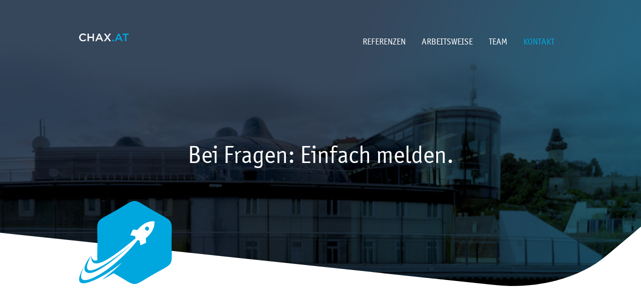

--- FILE ---
content_type: text/html
request_url: https://chax.at/contact/
body_size: 3305
content:
<!DOCTYPE html> <html lang=de dir=ltr> <head><base href=/ > <title>chax.at</title> <link rel=preload href=/chax_logo.svg as=image> <meta charset=utf-8> <meta name=description content="chax.at - Challenge Accepted"> <meta name=format-detection content="telephone=no"> <meta name=msapplication-tap-highlight content=no> <meta name=viewport content="user-scalable=no,initial-scale=1,maximum-scale=1,minimum-scale=1,width=device-width"> <link rel=icon type=image/png sizes=128x128 href=icons/favicon-128x128.png> <link rel=icon type=image/png sizes=96x96 href=icons/favicon-96x96.png> <link rel=icon type=image/png sizes=32x32 href=icons/favicon-32x32.png> <link rel=icon type=image/png sizes=16x16 href=icons/favicon-16x16.png> <link rel=icon type=image/ico href=favicon.ico> <link rel=stylesheet href=/css/vendor.fb58f71f.css><link rel=stylesheet href=/css/app.2832b580.css><link rel=stylesheet href=/css/54.928d29f3.css></head> <body class="desktop no-touch body--light" data-server-rendered> <div id=q-app><div class="q-layout q-layout--standard" style=min-height:0 tabindex=-1><!----><!----><header class="q-header q-layout__section--marginal fixed-top general-header" style="" data-v-efac936a><div data-v-efac936a><div class="header header--contact" data-v-efac936a><div class=header__mobile--darkener data-v-efac936a></div><svg height=0 width=0 data-v-efac936a><defs data-v-efac936a><clipPath clipPathUnits=objectBoundingBox id=clipping-path transform="scale(0.000693481276006 0.00105042016807)" data-v-efac936a><path d="M1113.23 948.784C1159.86 956.076 1207.57 950.918 1251.59
              933.827C1295.6 916.737 1334.35 888.317 1363.96 851.424L1441.99
              754.174V0H0V774.691L1113.23 948.784Z" data-v-efac936a></path></clipPath></defs></svg></div><div class=header__content data-v-efac936a><div class="chax-container row justify-between" data-v-efac936a><div class=general-header__brand data-v-efac936a><a href=/ class=router-link-active data-v-efac936a><div class="q-img q-img--no-menu" style=width:100px;height:16px role=img data-v-efac936a><div style=padding-bottom:56.24929688378895%></div><div class="q-img__content absolute-full q-anchor--skip"></div></div></a></div><div class="text-white general-header__content-link-container" data-v-efac936a><!--[--><a class="q-btn q-btn-item non-selectable no-outline q-btn--flat q-btn--rectangle q-btn--actionable q-focusable q-hoverable text-white" style=display:none tabindex=0 href=/ data-v-efac936a><span class=q-focus-helper></span><span class="q-btn__content text-center col items-center q-anchor--skip justify-center row"></span></a><a class="q-btn q-btn-item non-selectable no-outline q-btn--flat q-btn--rectangle q-btn--actionable q-focusable q-hoverable text-white" style=display:none tabindex=0 href=/impressum data-v-efac936a><span class=q-focus-helper></span><span class="q-btn__content text-center col items-center q-anchor--skip justify-center row"><span class=block>Impressum</span></span></a><a class="q-btn q-btn-item non-selectable no-outline q-btn--flat q-btn--rectangle q-btn--actionable q-focusable q-hoverable text-white" style=display:none tabindex=0 href=/projects/livescoring data-v-efac936a><span class=q-focus-helper></span><span class="q-btn__content text-center col items-center q-anchor--skip justify-center row"><span class=block>LiveScoring</span></span></a><a class="q-btn q-btn-item non-selectable no-outline q-btn--flat q-btn--rectangle q-btn--actionable q-focusable q-hoverable text-white" style=display:none tabindex=0 href=/projects/recordIT data-v-efac936a><span class=q-focus-helper></span><span class="q-btn__content text-center col items-center q-anchor--skip justify-center row"><span class=block>recordIT</span></span></a><a class="q-btn q-btn-item non-selectable no-outline q-btn--flat q-btn--rectangle q-btn--actionable q-focusable q-hoverable text-white" style="" tabindex=0 href=/projects data-v-efac936a><span class=q-focus-helper></span><span class="q-btn__content text-center col items-center q-anchor--skip justify-center row"><span class=block>Referenzen</span></span></a><a class="q-btn q-btn-item non-selectable no-outline q-btn--flat q-btn--rectangle q-btn--actionable q-focusable q-hoverable text-white" style=display:none tabindex=0 href=/projects/rundown data-v-efac936a><span class=q-focus-helper></span><span class="q-btn__content text-center col items-center q-anchor--skip justify-center row"><span class=block>Rundown</span></span></a><a class="q-btn q-btn-item non-selectable no-outline q-btn--flat q-btn--rectangle q-btn--actionable q-focusable q-hoverable text-white" style=display:none tabindex=0 href=/projects/yarrive data-v-efac936a><span class=q-focus-helper></span><span class="q-btn__content text-center col items-center q-anchor--skip justify-center row"><span class=block>Yarrive</span></span></a><a class="q-btn q-btn-item non-selectable no-outline q-btn--flat q-btn--rectangle q-btn--actionable q-focusable q-hoverable text-white" style="" tabindex=0 href=/workflow data-v-efac936a><span class=q-focus-helper></span><span class="q-btn__content text-center col items-center q-anchor--skip justify-center row"><span class=block>Arbeitsweise</span></span></a><a class="q-btn q-btn-item non-selectable no-outline q-btn--flat q-btn--rectangle q-btn--actionable q-focusable q-hoverable text-white" style="" tabindex=0 href=/team data-v-efac936a><span class=q-focus-helper></span><span class="q-btn__content text-center col items-center q-anchor--skip justify-center row"><span class=block>Team</span></span></a><a class="q-btn q-btn-item non-selectable no-outline q-btn--flat q-btn--rectangle q-btn--actionable q-focusable q-hoverable text-white" style=display:none tabindex=0 href=/tools data-v-efac936a><span class=q-focus-helper></span><span class="q-btn__content text-center col items-center q-anchor--skip justify-center row"><span class=block>Tools</span></span></a><a class="q-btn q-btn-item non-selectable no-outline q-btn--flat q-btn--rectangle q-btn--actionable q-focusable q-hoverable text-primary" style="" tabindex=0 href=/contact data-v-efac936a><span class=q-focus-helper></span><span class="q-btn__content text-center col items-center q-anchor--skip justify-center row"><span class=block>Kontakt</span></span></a><a class="q-btn q-btn-item non-selectable no-outline q-btn--flat q-btn--rectangle q-btn--actionable q-focusable q-hoverable text-white" style=display:none tabindex=0 href=/climate-references data-v-efac936a><span class=q-focus-helper></span><span class="q-btn__content text-center col items-center q-anchor--skip justify-center row"><span class=block>Klima</span></span></a><!--]--></div><div class=general-header__content-mobile-menu data-v-efac936a><button class="q-btn q-btn-item non-selectable no-outline q-btn--flat q-btn--rectangle text-white q-btn--actionable q-focusable q-hoverable q-btn--dense general-header__mobile-menu-btn" style=padding:0;min-width:0;min-height:0 tabindex=0 type=button data-v-efac936a><span class=q-focus-helper></span><span class="q-btn__content text-center col items-center q-anchor--skip justify-center row"><i class=q-icon style="" aria-hidden=true role=presentation data-v-efac936a><svg width=24 height=17 viewBox="0 0 24 17" fill=none xmlns=http://www.w3.org/2000/svg data-v-efac936a><line x1=5 y1=1.28906 x2=24 y2=1.28906 stroke=white stroke-width=2 data-v-efac936a></line><line y1=8.28906 x2=24 y2=8.28906 stroke=white stroke-width=2 data-v-efac936a></line><line x1=3 y1=15.2891 x2=24 y2=15.2891 stroke=white stroke-width=2 data-v-efac936a></line></svg></i></span></button></div></div><div class=chax-container data-v-efac936a><div class="q-img q-img--menu general-header__content-chax-rocket" style="" role=img data-v-efac936a><div style=padding-bottom:56.24929688378895%></div><div class="q-img__content absolute-full q-anchor--skip"></div></div></div><div class=general-header__content-page-headline-container data-v-efac936a><div class=general-header__content-page-headline data-v-efac936a>Bei Fragen: Einfach melden.</div></div><div class="chax-container header--home__content-container" style=display:none data-v-efac936a><div class=header--home__content-container-img data-v-efac936a><div class="q-img q-img--menu" style="" role=img data-v-efac936a><div style=padding-bottom:56.24929688378895%></div><div class="q-img__content absolute-full q-anchor--skip"></div></div></div><div class=header--home__content-container-headline data-v-efac936a><div class="text-bold text-primary general-header__home-headline-container-title" data-v-efac936a></div><div class=general-header__home-headline-container-teaser data-v-efac936a></div><div class=row data-v-efac936a><a class="q-btn q-btn-item non-selectable no-outline q-btn--flat q-btn--rectangle q-btn--actionable q-focusable q-hoverable accent-btn bg-accent text-white" style="" tabindex=0 href=/contact data-v-efac936a><span class=q-focus-helper></span><span class="q-btn__content text-center col items-center q-anchor--skip justify-center row"><i class="q-icon accent-btn__icon" style="" aria-hidden=true role=presentation data-v-efac936a><svg width=12 height=7.33 viewBox="0 0 14 13" fill=none xmlns=http://www.w3.org/2000/svg data-v-efac936a><path d="M9.66699 0.799805L13.0003 4.13314L9.66699 7.46647" stroke=white stroke-width=1.6 stroke-linecap=round stroke-linejoin=round data-v-efac936a></path><path d="M13 4.1333H7.66667C3.98467 4.1333 1 7.11797 1 10.8V11.4666" stroke=white stroke-width=1.6 stroke-linecap=round stroke-linejoin=round data-v-efac936a></path></svg></i><span class=accent-btn__label data-v-efac936a></span></span></a><a class="q-btn q-btn-item non-selectable no-outline q-btn--flat q-btn--rectangle q-btn--actionable q-focusable q-hoverable q-btn--no-uppercase text-white text-bold general-header__home-headline-container-workflow-btn" style="" tabindex=0 href=/workflow data-v-efac936a><span class=q-focus-helper></span><span class="q-btn__content text-center col items-center q-anchor--skip justify-center row"></span></a></div></div></div></div></div><div class="mobile-menu-overlay mobile-menu-overlay--invisible" style=display:none data-v-efac936a><div class="row justify-between mobile-menu-overlay__bar" data-v-efac936a><div class=mobile-menu-overlay__bar-logo data-v-efac936a><a href=/ class=router-link-active data-v-efac936a><div class="q-img q-img--menu" style="" role=img data-v-efac936a><div style=padding-bottom:56.24929688378895%></div><div class="q-img__content absolute-full q-anchor--skip"></div></div></a></div><div class=mobile-menu-overlay__bar-close-btn data-v-efac936a><button class="q-btn q-btn-item non-selectable no-outline q-btn--flat q-btn--rectangle q-btn--actionable q-focusable q-hoverable q-btn--dense" style=padding:0;min-width:0;min-height:0 tabindex=0 type=button data-v-efac936a><span class=q-focus-helper></span><span class="q-btn__content text-center col items-center q-anchor--skip justify-center row"><i class="q-icon notranslate material-icons" style="" aria-hidden=true role=img>close</i></span></button></div></div><!--[--><div class=text-center data-v-efac936a><a class="q-btn q-btn-item non-selectable no-outline q-btn--flat q-btn--rectangle q-btn--actionable q-focusable q-hoverable q-btn--no-uppercase q-btn--dense mobile-menu-overlay__route-item" style=display:none tabindex=0 href=/ data-v-efac936a><span class=q-focus-helper></span><span class="q-btn__content text-center col items-center q-anchor--skip justify-center row"></span></a></div><div class=text-center data-v-efac936a><a class="q-btn q-btn-item non-selectable no-outline q-btn--flat q-btn--rectangle q-btn--actionable q-focusable q-hoverable q-btn--no-uppercase q-btn--dense mobile-menu-overlay__route-item" style=display:none tabindex=0 href=/impressum data-v-efac936a><span class=q-focus-helper></span><span class="q-btn__content text-center col items-center q-anchor--skip justify-center row"><span class=block>Impressum</span></span></a></div><div class=text-center data-v-efac936a><a class="q-btn q-btn-item non-selectable no-outline q-btn--flat q-btn--rectangle q-btn--actionable q-focusable q-hoverable q-btn--no-uppercase q-btn--dense mobile-menu-overlay__route-item" style=display:none tabindex=0 href=/projects/livescoring data-v-efac936a><span class=q-focus-helper></span><span class="q-btn__content text-center col items-center q-anchor--skip justify-center row"><span class=block>LiveScoring</span></span></a></div><div class=text-center data-v-efac936a><a class="q-btn q-btn-item non-selectable no-outline q-btn--flat q-btn--rectangle q-btn--actionable q-focusable q-hoverable q-btn--no-uppercase q-btn--dense mobile-menu-overlay__route-item" style=display:none tabindex=0 href=/projects/recordIT data-v-efac936a><span class=q-focus-helper></span><span class="q-btn__content text-center col items-center q-anchor--skip justify-center row"><span class=block>recordIT</span></span></a></div><div class=text-center data-v-efac936a><a class="q-btn q-btn-item non-selectable no-outline q-btn--flat q-btn--rectangle q-btn--actionable q-focusable q-hoverable q-btn--no-uppercase q-btn--dense mobile-menu-overlay__route-item" style="" tabindex=0 href=/projects data-v-efac936a><span class=q-focus-helper></span><span class="q-btn__content text-center col items-center q-anchor--skip justify-center row"><span class=block>Referenzen</span></span></a></div><div class=text-center data-v-efac936a><a class="q-btn q-btn-item non-selectable no-outline q-btn--flat q-btn--rectangle q-btn--actionable q-focusable q-hoverable q-btn--no-uppercase q-btn--dense mobile-menu-overlay__route-item" style=display:none tabindex=0 href=/projects/rundown data-v-efac936a><span class=q-focus-helper></span><span class="q-btn__content text-center col items-center q-anchor--skip justify-center row"><span class=block>Rundown</span></span></a></div><div class=text-center data-v-efac936a><a class="q-btn q-btn-item non-selectable no-outline q-btn--flat q-btn--rectangle q-btn--actionable q-focusable q-hoverable q-btn--no-uppercase q-btn--dense mobile-menu-overlay__route-item" style=display:none tabindex=0 href=/projects/yarrive data-v-efac936a><span class=q-focus-helper></span><span class="q-btn__content text-center col items-center q-anchor--skip justify-center row"><span class=block>Yarrive</span></span></a></div><div class=text-center data-v-efac936a><a class="q-btn q-btn-item non-selectable no-outline q-btn--flat q-btn--rectangle q-btn--actionable q-focusable q-hoverable q-btn--no-uppercase q-btn--dense mobile-menu-overlay__route-item" style="" tabindex=0 href=/workflow data-v-efac936a><span class=q-focus-helper></span><span class="q-btn__content text-center col items-center q-anchor--skip justify-center row"><span class=block>Arbeitsweise</span></span></a></div><div class=text-center data-v-efac936a><a class="q-btn q-btn-item non-selectable no-outline q-btn--flat q-btn--rectangle q-btn--actionable q-focusable q-hoverable q-btn--no-uppercase q-btn--dense mobile-menu-overlay__route-item" style="" tabindex=0 href=/team data-v-efac936a><span class=q-focus-helper></span><span class="q-btn__content text-center col items-center q-anchor--skip justify-center row"><span class=block>Team</span></span></a></div><div class=text-center data-v-efac936a><a class="q-btn q-btn-item non-selectable no-outline q-btn--flat q-btn--rectangle q-btn--actionable q-focusable q-hoverable q-btn--no-uppercase q-btn--dense mobile-menu-overlay__route-item" style=display:none tabindex=0 href=/tools data-v-efac936a><span class=q-focus-helper></span><span class="q-btn__content text-center col items-center q-anchor--skip justify-center row"><span class=block>Tools</span></span></a></div><div class=text-center data-v-efac936a><a class="q-btn q-btn-item non-selectable no-outline q-btn--flat q-btn--rectangle q-btn--actionable q-focusable q-hoverable q-btn--no-uppercase q-btn--dense mobile-menu-overlay__route-item--active mobile-menu-overlay__route-item" style="" tabindex=0 href=/contact data-v-efac936a><span class=q-focus-helper></span><span class="q-btn__content text-center col items-center q-anchor--skip justify-center row"><span class=block>Kontakt</span></span></a></div><div class=text-center data-v-efac936a><a class="q-btn q-btn-item non-selectable no-outline q-btn--flat q-btn--rectangle q-btn--actionable q-focusable q-hoverable q-btn--no-uppercase q-btn--dense mobile-menu-overlay__route-item" style=display:none tabindex=0 href=/climate-references data-v-efac936a><span class=q-focus-helper></span><span class="q-btn__content text-center col items-center q-anchor--skip justify-center row"><span class=block>Klima</span></span></a></div><!--]--></div><div id=preload-container data-v-efac936a><!--[--><div class=home data-v-efac936a></div><div class=imprint data-v-efac936a></div><div class=project-live-scoring data-v-efac936a></div><div class=project-recordit data-v-efac936a></div><div class=project-references data-v-efac936a></div><div class=project-rundown data-v-efac936a></div><div class=project-yarrive data-v-efac936a></div><div class=workflow data-v-efac936a></div><div class=team data-v-efac936a></div><div class=tools data-v-efac936a></div><div class=contact data-v-efac936a></div><div class=climate data-v-efac936a></div><!--]--></div><!----></header><div class="q-page-container chax-page-container" style=padding-top:50px><main class=q-page style="min-height:calc(100vh - 50px)"><div class=chax-container><div class=chax-headline-1></div><div class="chax-container--three-quarter main-page-description"></div><div class="row justify-between"><div><div class="chax-headline-3 text-bold"></div> Südtiroler Platz<br> Griesgasse 1<br> 8020 Graz </div><div><div class="chax-headline-3 text-bold"></div><a class="text-primary chax-link--no-decoration block" href=tel:+43316714077> +43 316 714077 </a><a class="text-primary chax-link--no-decoration block" href="mailto:office@chax.at?subject=Kontakt via Chax.at"> office@chax.at </a></div><div><div class="chax-headline-3 text-bold"></div><!--[--><a class="text-secondary chax-link--no-decoration block" href="https://www.linkedin.com/company/chax-at-midlight-gmbh/posts/?feedView=all" target=_blank>LinkedIn</a><a class="text-secondary chax-link--no-decoration block" href=https://www.facebook.com/midlight.gmbh/ target=_blank>facebook</a><a class="text-secondary chax-link--no-decoration block" href=https://www.instagram.com/chax.at/ target=_blank>Instagram</a><!--]--></div></div></div></main></div><footer class="q-footer q-layout__section--marginal fixed-bottom general-footer text-white" style="" id=Contact data-v-515c58fc><!----><div class=chax-container data-v-515c58fc><svg height=0 width=0 data-v-515c58fc><defs data-v-515c58fc><clipPath clipPathUnits=objectBoundingBox id=clipping-path-footer transform="scale(0.000693481276006 0.00105042016807)" data-v-515c58fc><path d="M328.765 3.18036C282.138 -4.02899 234.42 1.07062 190.408
             17.9666C146.396 34.8626 107.64 62.9594 78.0371
             99.4333L0.00012207 195.578V445.52L1441.99
             445.52V175.293L328.765 3.18036Z" data-v-515c58fc></path></clipPath></defs></svg><div class=general-footer__information data-v-515c58fc><div class="row justify-between" data-v-515c58fc><div class="chax-text-small general-footer__information-content" data-v-515c58fc><div class="general-footer__information-headline text-primary text-bold" data-v-515c58fc></div><div class=text-primary data-v-515c58fc></div><div class=text-white data-v-515c58fc><a class="text-white chax-link--no-decoration block" href=tel:+43316714077 data-v-515c58fc> +43 316 714077 </a><a class="text-white chax-link--no-decoration block" href="mailto:office@chax.at?subject=Kontakt via Chax.at" data-v-515c58fc> office@chax.at </a></div></div><div class="chax-text-small general-footer__information-content" data-v-515c58fc><div class="general-footer__information-headline text-primary text-bold" data-v-515c58fc></div><div class=text-primary data-v-515c58fc> <a class="text-white chax-link--no-decoration" href="mailto:jobs@chax.at?subject=Bewerbung via Chax.at" data-v-515c58fc> jobs@chax.at </a></div></div><div class=general-footer__information-content data-v-515c58fc><div class="chax-text-small general-footer__information-content text-primary" data-v-515c58fc><div class="general-footer__information-headline text-primary text-bold" data-v-515c58fc></div> Südtiroler Platz<br data-v-515c58fc> Griesgasse 1<br data-v-515c58fc> 8020 Graz </div></div><div class=general-footer__information-content data-v-515c58fc><div class="general-footer__information-headline text-primary" data-v-515c58fc><div class="q-img q-img--menu general-footer__brand" style="" role=img data-v-515c58fc><div style=padding-bottom:56.24929688378895%></div><div class="q-img__content absolute-full q-anchor--skip"></div></div> auf </div><div class="chax-text-small general-footer__information-content" data-v-515c58fc><!--[--><a class="text-white chax-link--no-decoration block" href="https://www.linkedin.com/company/chax-at-midlight-gmbh/posts/?feedView=all" target=_blank data-v-515c58fc>LinkedIn</a><a class="text-white chax-link--no-decoration block" href=https://www.facebook.com/midlight.gmbh/ target=_blank data-v-515c58fc>Facebook</a><a class="text-white chax-link--no-decoration block" href=https://www.instagram.com/chax.at/ target=_blank data-v-515c58fc>Instagram</a><!--]--></div></div></div><div id=generalFooterImprintReferenceMobile class="chax-text-small row justify-between" data-v-515c58fc><div class=general-footer__imprint-reference data-v-515c58fc> © 2010-2025 chax.at : Midlight GmbH </div><a href=/impressum class="chax-link--no-decoration general-footer__imprint-reference general-footer__imprint-reference-link" data-v-515c58fc></a></div><div id=generalFooterImprintReference class=general-footer__imprint-reference style=flex-wrap:wrap;align-items:flex-start data-v-515c58fc><div class="" style=margin-right:15px;margin-bottom:15px data-v-515c58fc><a href=https://ireb.org/de/company-profiles/chax-at/from:partner data-v-515c58fc><img alt="IREB Silber Partner Logo" src=/RZ_IREB_Badges_CPRE_PART_S.svg width=80 height=80 data-v-515c58fc></a></div><div class="" style=flex:1;margin-top:10px data-v-515c58fc><div class=general-footer__climate data-v-515c58fc> <a href=/climate-references class="chax-link--no-decoration general-footer__imprint-reference general-footer__imprint-reference-link text-primary" data-v-515c58fc></a></div> © 2010-2025 chax.at · : Midlight GmbH · <a href=/impressum class="chax-link--no-decoration general-footer__imprint-reference general-footer__imprint-reference-link" data-v-515c58fc></a></div></div></div></div><div id=motion-container data-v-515c58fc></div><div class=general-footer__background data-v-515c58fc></div></footer></div></div><script src=/js/vendor.ee3820fb.js defer></script><script src=/js/54.96f9e860.js defer></script><script src=/js/425.97a7ec8e.js defer></script><script src=/js/app.43a1b2d4.js defer></script> <script defer src=https://tall-weasel.pikapod.net/script.js data-website-id=6129fff1-9598-4f2b-b3d7-3b7ab98ec3a7 data-domains=chax.at></script> </body> </html> 

--- FILE ---
content_type: text/css
request_url: https://chax.at/css/app.2832b580.css
body_size: 1035
content:
.game .game-character{background:url(/team/pixelavatar/TeamWalksSprite.png);display:block;height:46px;width:35px}.game .game-character.simon{animation:walk-simon 1s steps(7) infinite}.game .game-character.marko{animation:walk-marko 1s steps(7) infinite}.game .game-character.mattis{animation:walk-mattis 1s steps(7) infinite}.game .game-character.michael{animation:walk-michael 1s steps(7) infinite}.game .game-character.otto{animation:walk-otto 1s steps(7) infinite}.game .game-character.max{animation:walk-max 1s steps(7) infinite}.game .game-character.paul{animation:walk-paul 1s steps(7) infinite}.game .game-character.andreas{animation:walk-andreas 1s steps(7) infinite}.game .game-character.flo{animation:walk-flo 1s steps(7) infinite}.game .game-character.jan{animation:walk-jan 1s steps(7) infinite}@keyframes walk-simon{0%{background-position:-456px -96px}to{background-position:-722px -96px}}@keyframes walk-marko{0%{background-position:0 -96px}to{background-position:-266px -96px}}@keyframes walk-mattis{0%{background-position:-1368px -97px}to{background-position:-1634px -97px}}@keyframes walk-michael{0%{background-position:-456px -144px}to{background-position:-722px -144px}}@keyframes walk-otto{0%{background-position:-1368px -144px}to{background-position:-1634px -144px}}@keyframes walk-max{0%{background-position:0 -144px}to{background-position:-266px -144px}}@keyframes walk-paul{0%{background-position:0 -192px}to{background-position:-266px -192px}}@keyframes walk-cycle11{0%{background-position:-912px -144px}to{background-position:-1178px -144px}}@keyframes walk-cycle12{0%{background-position:-912px -48px}to{background-position:-1178px -48px}}@keyframes walk-cycle13{0%{background-position:-1368px 0}to{background-position:-1634px 0}}@keyframes walk-andreas{0%{background-position:-456px 0}to{background-position:-722px 0}}@keyframes walk-flo{0%{background-position:-456px -48px}to{background-position:-722px -48px}}@keyframes walk-jan{0%{background-position:-912px -192px}to{background-position:-1178px -192px}}@font-face{font-family:OfficinaSansITCW01-Book_734509;src:url(/Fonts/7d11886e-59e1-4ecc-a1ec-52ab827a48e3.woff2) format("woff2"),url(/Fonts/60567f88-1ef5-4f2c-9951-3ce3845f9967.woff) format("woff")}@font-face{font-family:OfficinaSansITCW01-Bold;src:url(/Fonts/4c974bce-c42a-4b12-a377-e28bb0ec34de.woff2) format("woff2"),url(/Fonts/de07363b-ce31-46ce-aea6-f035147ac203.woff) format("woff")}@font-face{font-family:"OfficinaSerifITCW01-Boo_734540";src:url(/Fonts/73586ea9-fb0d-422d-806c-ac63e6238c1d.woff2) format("woff2"),url(/Fonts/d8999082-96b7-4355-bab1-d135f4e4bee7.woff) format("woff")}body{color:#36465b;font-family:OfficinaSansITCW01-Book_734509;font-size:18px;font-weight:400;line-height:26px}.text-bold{font-family:OfficinaSansITCW01-Bold;font-weight:400}.chax-accent-btn{border-radius:6px;font-size:.78rem;font-weight:700}.chax-btn-label{font-size:14px;margin-left:8px}.chax-container{margin:auto;max-width:965px;position:relative;width:98%;z-index:1}@media (max-width:1024px){.chax-container{width:calc(100% - 40px)}}.chax-container--description{margin-bottom:90px;max-width:405px}@media (min-width:1024px){.chax-container--description{max-width:45%}}@media (max-width:1024px){.chax-container--description{max-width:100%}}.chax-container--facts{max-width:220px}@media (min-width:1024px){.chax-container--facts{max-width:45%}}@media (max-width:1024px){.chax-container--facts{max-width:100%}}.chax-container--half{margin:auto;width:100%}@media (min-width:1024px){.chax-container--half{margin:0;max-width:400px;width:35%}}.chax-container--three-quarter{max-width:685px}@media (max-width:375px){.chax-container--three-quarter{max-width:100%}}.chax-container--third{max-width:265px}@media (min-width:1024px){.chax-container--third{width:30%}}@media (max-width:1024px){.chax-container--third{max-width:100%}}.chax-headline-1{font-size:2.22rem;line-height:40px;margin-bottom:50px;max-width:650px}@media (max-width:375px){.chax-headline-1{font-size:2rem;margin-bottom:32px;word-break:break-word}}.chax-headline-2{font-size:1.72rem;line-height:40px}.chax-headline-3{color:#00a7de;font-size:1.389rem;line-height:32px;margin-bottom:10px}.chax-headline-page{font-size:2rem;height:405px;line-height:44px;margin:auto;position:relative}.chax-link{color:#ea593b;font-weight:700}.chax-link-btn{font-size:1rem}.chax-link--no-decoration{text-decoration:none}.gap-30px{gap:30px}.chax-page-container{padding:116px 0 100px!important}@media (min-width:1024px){.chax-page-container{padding:144px 0 104px!important}}@media (max-width:1024px){.chax-page-container{padding:100px 0!important}}.chax-serif{font-family:"OfficinaSerifITCW01-Boo_734540"}.chax-text-big{color:#00a7de;font-size:1.67rem;font-weight:700;line-height:40px}.chax-text-small{font-size:16px;line-height:24px}.accent-btn{border-radius:4px;height:40px}.accent-btn__icon{width:12px}.accent-btn__label{font-size:14px;font-weight:700;margin-left:8px}.q-btn{font-size:inherit}

--- FILE ---
content_type: text/css
request_url: https://chax.at/css/54.928d29f3.css
body_size: 1920
content:
#motion-container{height:100px;margin-bottom:1em;overflow:hidden;pointer-events:auto;position:relative;transform:rotate(180deg);width:100%;z-index:10}#motion-container .motion{bottom:0}#motion-container .motion,#motion-container .motion img{background-size:contain;height:50px;position:absolute;width:38px}.general-footer[data-v-515c58fc]{background-color:#fff;background-position:bottom;background-size:cover;pointer-events:auto;position:relative;transform:rotate(180deg)}@media (max-width:1024px){.general-footer[data-v-515c58fc]{background-color:initial;background-image:url(/headerbg.png)}}@media (min-width:1024px){.general-footer[data-v-515c58fc]{clip-path:url(#clipping-path);height:475px}}@media (max-width:1024px){.general-footer[data-v-515c58fc]{background-position-x:80%;height:720px}}.general-footer__background[data-v-515c58fc]{height:100%;left:0;position:absolute;top:0;transform:rotate(180deg);width:100%;z-index:0}.general-footer__background[data-v-515c58fc]:after{bottom:0;content:"";left:0;mix-blend-mode:multiply;position:absolute;right:0}@media (min-width:1024px){.general-footer__background[data-v-515c58fc]:after{background:linear-gradient(110.07deg,#36465b 49.56%,#0098bf 164.31%);top:0}}@media (max-width:1024px){.general-footer__background[data-v-515c58fc]:after{background:linear-gradient(180deg,#36465b 49.56%,#0098bf 164.31%);top:100px}}.general-footer__brand[data-v-515c58fc]{width:80px}.general-footer__climate[data-v-515c58fc]{margin-bottom:12px}.general-footer__imprint-reference[data-v-515c58fc]{color:#d9f1ff;margin-bottom:15px;margin-top:-65px;width:45%}.general-footer__imprint-reference-link[data-v-515c58fc]{cursor:pointer;display:inline}@media (max-width:1024px){.general-footer__imprint-reference-link[data-v-515c58fc]{display:block;margin-bottom:100px}}.general-footer__information[data-v-515c58fc]{padding-bottom:25px;padding-top:85px;position:absolute;transform:rotate(180deg);width:100%}@media (min-width:768px) and (max-width:1023px){.general-footer__information[data-v-515c58fc]{padding-top:130px}}@media (min-width:1024px){.general-footer__information[data-v-515c58fc]{flex-direction:row;padding-bottom:60px;padding-top:130px}}@media (min-width:2224px){.general-footer__information[data-v-515c58fc]{flex-direction:row;padding-bottom:50px;padding-top:180px}}.general-footer__information-content[data-v-515c58fc]{align-items:flex-start;line-height:24px;min-width:45%;padding-bottom:65px}@media (min-width:768px) and (max-width:1023px){.general-footer__information-content[data-v-515c58fc]{max-width:45%}}@media (min-width:1024px){.general-footer__information-content[data-v-515c58fc]{flex-wrap:nowrap;max-width:340px;min-width:135px}}.general-footer__information-headline[data-v-515c58fc]{font-size:18px;line-height:25px;margin-bottom:10px}#generalFooterImprintReference[data-v-515c58fc]{display:flex;width:100%}@media (max-width:1024px){#generalFooterImprintReference[data-v-515c58fc]{display:none}}#generalFooterImprintReferenceMobile[data-v-515c58fc]{display:none}@media (max-width:1024px){#generalFooterImprintReferenceMobile[data-v-515c58fc]{display:flex}}#preload-container[data-v-efac936a]{height:0;position:absolute;visibility:hidden;width:0;z-index:-1}.general-header[data-v-efac936a]{background-color:initial;overflow:hidden;position:relative}@media (min-width:1024px){.general-header[data-v-efac936a]{min-height:568px}}.general-header--mobile-menu-opened[data-v-efac936a]{bottom:0;left:0;position:absolute;right:0;top:0;z-index:2001}.general-header__brand[data-v-efac936a]{width:100px;z-index:5}.general-header__content[data-v-efac936a]{padding-top:60px}.general-header__content-chax-rocket[data-v-efac936a]{display:none;z-index:2}@media (min-width:1024px){.general-header__content-chax-rocket[data-v-efac936a]{display:block;position:absolute;top:296px;width:185px}.general-header__content-chax-rocket[data-v-efac936a]:before{background-color:#fff;bottom:40px;content:"";left:40px;position:absolute;right:5px;top:40px}}.general-header__content-link-container[data-v-efac936a]{display:none;z-index:5}@media (min-width:1024px){.general-header__content-link-container[data-v-efac936a]{display:block}}.general-header__content-mobile-menu[data-v-efac936a]{display:block}@media (min-width:1024px){.general-header__content-mobile-menu[data-v-efac936a]{display:none}}.general-header__content-page-headline[data-v-efac936a]{font-size:1.33rem;font-weight:400;left:0;line-height:30px;position:absolute;right:0;text-align:center;top:50%;transform:translateY(-50%)}@media (max-width:1024px){.general-header__content-page-headline[data-v-efac936a]{padding:0 16px}}@media (min-width:768px) and (max-width:1023px){.general-header__content-page-headline[data-v-efac936a]{font-size:1.67rem}}@media (min-width:1024px){.general-header__content-page-headline[data-v-efac936a]{font-size:3rem;line-height:70px}}.general-header__content-page-headline-container[data-v-efac936a]{margin:auto;padding:50px 0 150px;position:relative;z-index:2}@media (min-width:1024px){.general-header__content-page-headline-container[data-v-efac936a]{height:405px;width:710px}}.general-header__chax-rocket[data-v-efac936a]{display:none;z-index:2}@media (min-width:1024px){.general-header__chax-rocket[data-v-efac936a]{display:block;position:absolute;top:320px;width:185px}.general-header__chax-rocket[data-v-efac936a]:before{background-color:#fff;bottom:40px;content:"";left:40px;position:absolute;right:5px;top:40px}}.general-header__home-headline-container[data-v-efac936a]{padding-bottom:100px;z-index:2}@media (min-width:768px) and (max-width:1023px){.general-header__home-headline-container[data-v-efac936a]{margin-top:130px;max-width:550px;padding-bottom:350px}}@media (min-width:1024px){.general-header__home-headline-container[data-v-efac936a]{margin-top:145px;max-width:645px;padding-bottom:390px}}.general-header__home-headline-container-teaser[data-v-efac936a]{line-height:26px;margin:15px 0 40px}@media (min-width:1024px){.general-header__home-headline-container-teaser[data-v-efac936a]{font-size:1.56rem;line-height:40px;max-width:345px}}.general-header__home-headline-container-title[data-v-efac936a]{font-size:2rem;line-height:48px;white-space:pre-wrap}@media (max-width:1024px){.general-header__home-headline-container-title[data-v-efac936a]{font-size:1.31rem;line-height:30px}}@media (min-width:1024px){.general-header__home-headline-container-title[data-v-efac936a]{font-size:2.22rem;line-height:48px}}.general-header__home-headline-container-workflow-btn[data-v-efac936a]{border:1px solid #fff;border-radius:6px;margin-left:20px}.header[data-v-efac936a]{background-position:50%;background-repeat:no-repeat;background-size:cover;clip-path:url(#clipping-path);height:370px;position:relative;width:100%}@media (min-width:1024px){.header[data-v-efac936a]{height:572px}}@media (max-width:1024px){.header__mobile--darkener[data-v-efac936a]{background:linear-gradient(110.07deg,#36465b 49.56%,#0098bf 164.31%);bottom:0;content:"";left:0;position:absolute;right:0;top:0}}@media (min-width:1024px){.header--contact[data-v-efac936a],.header--imprint[data-v-efac936a]{background-image:url(/header/Header_Imprint.jpg),url("data:image/png;base64, iVBORw0KGgoAAAANSUhEUgAAAAEAAAABCAIAAACQd1PeAAAACXBIWXMAAC4jAAAuIwF4pT92AAAADElEQVQImWMwc4sGAAGNANhdxV63AAAAAElFTkSuQmCC")}}@media (max-width:1024px){.header--contact[data-v-efac936a],.header--imprint[data-v-efac936a]{background-image:url(/header/Header_Imprint_mobile.jpg),url("data:image/png;base64, iVBORw0KGgoAAAANSUhEUgAAAAEAAAABCAIAAACQd1PeAAAACXBIWXMAAC4jAAAuIwF4pT92AAAADElEQVQImWMwc4sGAAGNANhdxV63AAAAAElFTkSuQmCC")}.header--contact .header__mobile--darkener[data-v-efac936a],.header--imprint .header__mobile--darkener[data-v-efac936a]{mix-blend-mode:multiply}}@media (min-width:1024px){.header--team[data-v-efac936a]{background-image:url(/header/Header_Team.jpg),url("data:image/png;base64, iVBORw0KGgoAAAANSUhEUgAAAAEAAAABCAIAAACQd1PeAAAACXBIWXMAAC4jAAAuIwF4pT92AAAADElEQVQImWMwc4sGAAGNANhdxV63AAAAAElFTkSuQmCC")}}@media (max-width:1024px){.header--team[data-v-efac936a]{background-image:url(/header/Header_Team_mobile.jpg),url("data:image/png;base64, iVBORw0KGgoAAAANSUhEUgAAAAEAAAABCAIAAACQd1PeAAAACXBIWXMAAC4jAAAuIwF4pT92AAAADElEQVQImWMwc4sGAAGNANhdxV63AAAAAElFTkSuQmCC")}.header--team .header__mobile--darkener[data-v-efac936a]{mix-blend-mode:multiply}}@media (min-width:1024px){.header--tools[data-v-efac936a]{background-image:url(/header/Header_Tools.jpg),url("data:image/png;base64, iVBORw0KGgoAAAANSUhEUgAAAAEAAAABCAIAAACQd1PeAAAACXBIWXMAAC4jAAAuIwF4pT92AAAADElEQVQImWMwc4sGAAGNANhdxV63AAAAAElFTkSuQmCC")}}@media (max-width:1024px){.header--tools[data-v-efac936a]{background-image:url(/header/Header_Tools_mobile.jpg),url("data:image/png;base64, iVBORw0KGgoAAAANSUhEUgAAAAEAAAABCAIAAACQd1PeAAAACXBIWXMAAC4jAAAuIwF4pT92AAAADElEQVQImWMwc4sGAAGNANhdxV63AAAAAElFTkSuQmCC")}.header--tools .header__mobile--darkener[data-v-efac936a]{mix-blend-mode:multiply}}@media (min-width:1024px){.header--project-live-scoring[data-v-efac936a]{background-image:url(/header/Header_LiveScoring.jpg),url("data:image/png;base64, iVBORw0KGgoAAAANSUhEUgAAAAEAAAABCAIAAACQd1PeAAAACXBIWXMAAC4jAAAuIwF4pT92AAAADElEQVQImWMwc4sGAAGNANhdxV63AAAAAElFTkSuQmCC")}}@media (max-width:1024px){.header--project-live-scoring[data-v-efac936a]{background-image:url(/header/Header_LiveScoring_mobile.jpg),url("data:image/png;base64, iVBORw0KGgoAAAANSUhEUgAAAAEAAAABCAIAAACQd1PeAAAACXBIWXMAAC4jAAAuIwF4pT92AAAADElEQVQImWMwc4sGAAGNANhdxV63AAAAAElFTkSuQmCC")}.header--project-live-scoring .header__mobile--darkener[data-v-efac936a]{mix-blend-mode:multiply}}@media (min-width:1024px){.header--project-recordit[data-v-efac936a]{background-image:url(/header/Header_recordIT.jpg),url("data:image/png;base64, iVBORw0KGgoAAAANSUhEUgAAAAEAAAABCAIAAACQd1PeAAAACXBIWXMAAC4jAAAuIwF4pT92AAAADElEQVQImWMwc4sGAAGNANhdxV63AAAAAElFTkSuQmCC")}}@media (max-width:1024px){.header--project-recordit[data-v-efac936a]{background-image:url(/header/Header_recordIT_mobile.jpg),url("data:image/png;base64, iVBORw0KGgoAAAANSUhEUgAAAAEAAAABCAIAAACQd1PeAAAACXBIWXMAAC4jAAAuIwF4pT92AAAADElEQVQImWMwc4sGAAGNANhdxV63AAAAAElFTkSuQmCC")}.header--project-recordit .header__mobile--darkener[data-v-efac936a]{mix-blend-mode:multiply}}@media (min-width:1024px){.header--project-references[data-v-efac936a]{background-image:url(/header/Header_Projects.jpg),url("data:image/png;base64, iVBORw0KGgoAAAANSUhEUgAAAAEAAAABCAIAAACQd1PeAAAACXBIWXMAAC4jAAAuIwF4pT92AAAADElEQVQImWMwc4sGAAGNANhdxV63AAAAAElFTkSuQmCC")}}@media (max-width:1024px){.header--project-references[data-v-efac936a]{background-image:url(/header/Header_Projects_mobile.jpg),url("data:image/png;base64, iVBORw0KGgoAAAANSUhEUgAAAAEAAAABCAIAAACQd1PeAAAACXBIWXMAAC4jAAAuIwF4pT92AAAADElEQVQImWMwc4sGAAGNANhdxV63AAAAAElFTkSuQmCC")}.header--project-references .header__mobile--darkener[data-v-efac936a]{mix-blend-mode:multiply}}@media (min-width:1024px){.header--project-rundown[data-v-efac936a]{background-image:url(/header/Header_Rundown.jpg),url("data:image/png;base64, iVBORw0KGgoAAAANSUhEUgAAAAEAAAABCAIAAACQd1PeAAAACXBIWXMAAC4jAAAuIwF4pT92AAAADElEQVQImWMwc4sGAAGNANhdxV63AAAAAElFTkSuQmCC")}}@media (max-width:1024px){.header--project-rundown[data-v-efac936a]{background-image:url(/header/Header_Rundown_mobile.jpg),url("data:image/png;base64, iVBORw0KGgoAAAANSUhEUgAAAAEAAAABCAIAAACQd1PeAAAACXBIWXMAAC4jAAAuIwF4pT92AAAADElEQVQImWMwc4sGAAGNANhdxV63AAAAAElFTkSuQmCC")}.header--project-rundown .header__mobile--darkener[data-v-efac936a]{mix-blend-mode:multiply}}@media (min-width:1024px){.header--project-yarrive[data-v-efac936a]{background-image:url(/header/Header_Yarrive.jpg),url("data:image/png;base64, iVBORw0KGgoAAAANSUhEUgAAAAEAAAABCAIAAACQd1PeAAAACXBIWXMAAC4jAAAuIwF4pT92AAAADElEQVQImWMwc4sGAAGNANhdxV63AAAAAElFTkSuQmCC")}}@media (max-width:1024px){.header--project-yarrive[data-v-efac936a]{background-image:url(/header/Header_Yarrive_mobile.jpg),url("data:image/png;base64, iVBORw0KGgoAAAANSUhEUgAAAAEAAAABCAIAAACQd1PeAAAACXBIWXMAAC4jAAAuIwF4pT92AAAADElEQVQImWMwc4sGAAGNANhdxV63AAAAAElFTkSuQmCC")}.header--project-yarrive .header__mobile--darkener[data-v-efac936a]{mix-blend-mode:multiply}}@media (min-width:1024px){.header--workflow[data-v-efac936a]{background-image:url(/header/Header_Workflow.jpg),url("data:image/png;base64, iVBORw0KGgoAAAANSUhEUgAAAAEAAAABCAIAAACQd1PeAAAACXBIWXMAAC4jAAAuIwF4pT92AAAADElEQVQImWMwc4sGAAGNANhdxV63AAAAAElFTkSuQmCC")}}@media (max-width:1024px){.header--workflow[data-v-efac936a]{background-image:url(/header/Header_Workflow_mobile.jpg),url("data:image/png;base64, iVBORw0KGgoAAAANSUhEUgAAAAEAAAABCAIAAACQd1PeAAAACXBIWXMAAC4jAAAuIwF4pT92AAAADElEQVQImWMwc4sGAAGNANhdxV63AAAAAElFTkSuQmCC")}.header--workflow .header__mobile--darkener[data-v-efac936a]{mix-blend-mode:multiply}}@media (min-width:1024px){.header--climate[data-v-efac936a]{background-image:url(/header/Header_ClimateReferences.jpg)}}@media (max-width:1024px){.header--climate[data-v-efac936a]{background-image:url(/header/Header_ClimateReferences.jpg)}.header--climate .header__mobile--darkener[data-v-efac936a]{mix-blend-mode:multiply}}@media (min-width:1024px){.header--404[data-v-efac936a]{background-image:url(/header/Header_404.jpg),url("data:image/png;base64, iVBORw0KGgoAAAANSUhEUgAAAAEAAAABCAIAAACQd1PeAAAACXBIWXMAAC4jAAAuIwF4pT92AAAADElEQVQImWMwc4sGAAGNANhdxV63AAAAAElFTkSuQmCC")}}@media (max-width:1024px){.header--404[data-v-efac936a]{background-image:url(/header/Header_404_mobile.jpg),url("data:image/png;base64, iVBORw0KGgoAAAANSUhEUgAAAAEAAAABCAIAAACQd1PeAAAACXBIWXMAAC4jAAAuIwF4pT92AAAADElEQVQImWMwc4sGAAGNANhdxV63AAAAAElFTkSuQmCC")}.header--404 .header__mobile--darkener[data-v-efac936a]{mix-blend-mode:multiply}}.header--home[data-v-efac936a]{height:952px}@media (max-width:1024px){.header--home[data-v-efac936a]{background-image:url(/headerbg_home_mobile.png),url("data:image/png;base64, iVBORw0KGgoAAAANSUhEUgAAAAEAAAABCAIAAACQd1PeAAAACXBIWXMAAC4jAAAuIwF4pT92AAAADElEQVQImWMwc4sGAAGNANhdxV63AAAAAElFTkSuQmCC");height:412px}}.header--home-menu[data-v-efac936a]{min-height:1040px}.header--home__content-container[data-v-efac936a]{left:0;position:absolute;right:0}.header--home__content-container-headline[data-v-efac936a]{margin-top:172px;max-width:400px}@media (min-width:1024px){.header--home__content-container-headline[data-v-efac936a]{margin-top:160px;max-width:600px}}@media (max-width:1024px){.header--home__content-container-headline[data-v-efac936a]{margin-top:26px}}.header--home__content-container-img[data-v-efac936a]{position:absolute;top:172px;width:585px}@media (max-width:1024px){.header--home__content-container-img[data-v-efac936a]{display:none}}@media (min-width:1024px){.header--home__content-container-img[data-v-efac936a]{right:-20%;top:0;width:684px}}.header__content[data-v-efac936a]{left:0;position:absolute;right:0;top:60px}@media (min-width:1024px){.header[data-v-efac936a]:after{background:linear-gradient(110.07deg,#36465b 49.56%,#0098bf 164.31%);bottom:0;content:"";left:0;mix-blend-mode:multiply;position:absolute;right:0;top:0}}.mobile-menu-overlay[data-v-efac936a]{background:#36465b;bottom:0;height:100vh;left:0;padding:40px 24px 0;position:fixed;right:0;top:0;z-index:5}.mobile-menu-overlay__bar[data-v-efac936a]{align-items:center;margin-bottom:40px;position:relative;top:15px}.mobile-menu-overlay__bar-close-btn[data-v-efac936a]{border:1px solid #fff;border-radius:6px;left:8px;padding:4px;position:relative}.mobile-menu-overlay__bar-logo[data-v-efac936a]{left:-4px;position:relative;top:-2px;width:100px}.mobile-menu-overlay__route-item[data-v-efac936a]{font-size:1.67rem;margin-bottom:4px;width:100%}.mobile-menu-overlay__route-item--active[data-v-efac936a]{background:linear-gradient(265.75deg,#00a7de80 -4.61%,#00a7de00 107.45%);border-radius:6px}

--- FILE ---
content_type: image/svg+xml
request_url: https://chax.at/chax_logo.svg
body_size: 1038
content:
<svg width="112" height="18" viewBox="0 0 112 18" fill="none" xmlns="http://www.w3.org/2000/svg">
<g clip-path="url(#clip0_1562_1507)">
<path d="M73.9648 17.4849H77.2308V14.1209H73.9648V17.4849ZM97.0718 0.294852V3.09485H102.524V17.4849H105.569V3.09385H111.02V0.293852L97.0718 0.294852ZM88.5508 3.78185L91.5228 10.6579H85.6038L88.5508 3.78185ZM87.1998 0.172852L79.6368 17.4849H82.7308L84.4988 13.3349H92.6268L94.3708 17.4849H97.5628L89.9998 0.172852H87.1998Z" fill="#00A7DE"/>
<path d="M71.3873 17.4838L65.1493 8.69283L71.1413 0.29283H67.6783L63.3783 6.45683L59.1103 0.29483H55.5473L61.5643 8.74183L55.3023 17.4838H58.7643L63.3103 10.9768L67.8293 17.4838H71.3873ZM47.9593 10.6578H42.0413L44.9883 3.78183L47.9593 10.6578ZM46.4363 0.17183H43.6363L36.0743 17.4838H39.1683L40.9363 13.3338H49.0643L50.8083 17.4838H54.0003L46.4363 0.17183ZM30.1313 10.2398V17.4838H33.1313V0.29483H30.1313V7.44083H21.8803V0.29483H18.8803V17.4838H21.8803V10.2398H30.1313ZM15.7163 14.7288L13.7763 12.7648C13.1054 13.404 12.3541 13.9529 11.5413 14.3978C10.7046 14.8176 9.77701 15.0237 8.84129 14.9978C8.05892 15.0079 7.2837 14.8479 6.56929 14.5288C5.88494 14.2174 5.27089 13.7704 4.76429 13.2148C4.24873 12.645 3.84837 11.9808 3.58529 11.2588C3.3031 10.4925 3.1615 9.68148 3.16729 8.86483C3.16085 8.05204 3.3025 7.24487 3.58529 6.48283C3.84899 5.76952 4.24949 5.11459 4.76429 4.55483C5.27342 4.00567 5.88709 3.56369 6.56929 3.25483C7.28244 2.93189 8.05746 2.76843 8.84029 2.77583C9.75076 2.75942 10.6519 2.96139 11.4683 3.36483C12.2646 3.77702 13 4.29765 13.6533 4.91183L15.5933 2.67783C15.1865 2.28673 14.752 1.92547 14.2933 1.59683C13.8237 1.26367 13.3211 0.979836 12.7933 0.74983C12.2213 0.502761 11.6246 0.31738 11.0133 0.19683C10.3053 0.0594737 9.58547 -0.00751912 8.86429 -0.00316994C7.63353 -0.0189592 6.41276 0.219341 5.27829 0.69683C4.22927 1.14156 3.27957 1.79121 2.48487 2.60772C1.69018 3.42423 1.06646 4.39115 0.65029 5.45183C0.21305 6.5533 -0.00764756 7.72877 0.000290188 8.91383C-0.00923941 10.1084 0.216027 11.2931 0.66329 12.4008C1.08381 13.4484 1.70513 14.4037 2.49229 15.2128C3.28106 16.0142 4.21992 16.6523 5.25529 17.0908C6.35796 17.5575 7.54502 17.7917 8.74229 17.7788C9.48088 17.7855 10.2182 17.7155 10.9423 17.5698C11.5748 17.4413 12.1891 17.2354 12.7713 16.9568C13.3218 16.69 13.8443 16.3691 14.3313 15.9988C14.8283 15.6157 15.2916 15.1908 15.7163 14.7288Z" fill="white"/>
</g>
<defs>
<clipPath id="clip0_1562_1507">
<rect width="111.021" height="17.779" fill="white"/>
</clipPath>
</defs>
</svg>


--- FILE ---
content_type: text/javascript
request_url: https://chax.at/js/54.96f9e860.js
body_size: 4398
content:
"use strict";(globalThis["webpackChunkchax_at"]=globalThis["webpackChunkchax_at"]||[]).push([[54],{1054:(e,t,n)=>{n.r(t),n.d(t,{default:()=>Me});var a=n(1758),o=n(8790),i=n(8734),r=n(3537),l=n(6426);const s=e=>((0,a.Qi)("data-v-515c58fc"),e=e(),(0,a.jt)(),e),c={class:"chax-container"},d=s((()=>(0,a.Lk)("svg",{height:"0",width:"0"},[(0,a.Lk)("defs",null,[(0,a.Lk)("clipPath",{clipPathUnits:"objectBoundingBox",id:"clipping-path-footer",transform:"scale(0.000693481276006 0.00105042016807)"},[(0,a.Lk)("path",{d:"M328.765 3.18036C282.138 -4.02899 234.42 1.07062 190.408\n             17.9666C146.396 34.8626 107.64 62.9594 78.0371\n             99.4333L0.00012207 195.578V445.52L1441.99\n             445.52V175.293L328.765 3.18036Z"})])])],-1))),m={class:"general-footer__information"},h={class:"row justify-between"},u={class:"chax-text-small general-footer__information-content"},g={class:"general-footer__information-headline text-primary text-bold"},p={class:"text-primary"},f=s((()=>(0,a.Lk)("div",{class:"text-white"},[(0,a.Lk)("a",{class:"text-white chax-link--no-decoration block",href:"tel:+43316714077"}," +43 316 714077 "),(0,a.Lk)("a",{class:"text-white chax-link--no-decoration block",href:"mailto:office@chax.at?subject=Kontakt via Chax.at"}," office@chax.at ")],-1))),_={class:"chax-text-small general-footer__information-content"},k={class:"general-footer__information-headline text-primary text-bold"},v={class:"text-primary"},b=s((()=>(0,a.Lk)("a",{class:"text-white chax-link--no-decoration",href:"mailto:jobs@chax.at?subject=Bewerbung via Chax.at"}," jobs@chax.at ",-1))),x={class:"general-footer__information-content"},w={class:"chax-text-small general-footer__information-content text-primary"},L={class:"general-footer__information-headline text-primary text-bold"},y=s((()=>(0,a.Lk)("br",null,null,-1))),F=s((()=>(0,a.Lk)("br",null,null,-1))),C={class:"general-footer__information-content"},R={class:"general-footer__information-headline text-primary"},M={class:"chax-text-small general-footer__information-content"},B=["href"],I={id:"generalFooterImprintReferenceMobile",class:"chax-text-small row justify-between"},E={class:"general-footer__imprint-reference"},j={id:"generalFooterImprintReference",class:"general-footer__imprint-reference",style:{"flex-wrap":"wrap","align-items":"flex-start"}},W=s((()=>(0,a.Lk)("div",{class:"",style:{"margin-right":"15px","margin-bottom":"15px"}},[(0,a.Lk)("a",{href:"https://ireb.org/de/company-profiles/chax-at/from:partner"},[(0,a.Lk)("img",{alt:"IREB Silber Partner Logo",src:"/RZ_IREB_Badges_CPRE_PART_S.svg",width:"80",height:"80"})])],-1))),H={class:"",style:{flex:"1","margin-top":"10px"}},A={class:"general-footer__climate"},$=s((()=>(0,a.Lk)("div",{id:"motion-container"},null,-1))),X=s((()=>(0,a.Lk)("div",{class:"general-footer__background"},null,-1))),G=(0,a.pM)({__name:"GeneralFooter",setup(e){const{t}=(0,r.s9)({useScope:"global"}),n=[{href:"https://www.linkedin.com/company/chax-at-midlight-gmbh/posts/?feedView=all",label:"LinkedIn"},{href:"https://www.facebook.com/midlight.gmbh/",label:"Facebook"},{href:"https://www.instagram.com/chax.at/",label:"Instagram"}],s=[];for(const a of l.a)for(const e of a.members)e.pixelAvatar&&s.push(e.pixelAvatar);s.sort((()=>Math.random()-.5));const G=[];let P=-1,T=-1;function q(e,t){s.push(t);const n=window.document.getElementById("motion-container");n&&e.parentNode===n&&n.removeChild(e);const a=G.findIndex((t=>t.element===e));-1!==a&&G.splice(a,1)}function Q(e){var t,n;for(let a=G.length-1;a>=0;a-=1){const o=G[a],i=e-o.startTime,r=Math.min(i/o.duration,1),l=(null===(t=document.getElementById("motion-container"))||void 0===t?void 0:t.clientWidth)||1e3,s=-.15*l,c=1.15*l,d=s+(c-s)*r;let m=0;if(o.isJumping&&o.jumpStartTime){const t=e-o.jumpStartTime,n=Math.min(t/(o.jumpDuration||1e3),1),a=50;m=a*(4*Math.pow(n-.5,2)-1),o.rotation=n<.5?30*n:Math.max(15*(1-n),0),n>=1&&(o.isJumping=!1)}else o.rotation&&o.rotation>0&&(o.rotation=Math.max(o.rotation-.5,0));if(P>=0&&T>=0){const t=o.element.getBoundingClientRect(),a=null===(n=document.getElementById("motion-container"))||void 0===n?void 0:n.getBoundingClientRect();if(a){const n=t.right,i=a.right-n,l=i+t.width/2,s=Math.abs(P-l),c=50;if(s<c){const t=P<l;if(t&&!o.isJumping)o.isJumping=!0,o.jumpStartTime=e,o.jumpDuration=1e3;else if(!t&&!o.isJumping){o.originalDuration||(o.originalDuration=o.duration);const t=r;o.duration=.4*o.originalDuration,o.startTime=e-t*o.duration}}}}const h=o.rotation||0;o.element.style.transform=`translateX(${d}px) translateY(${m}px) rotate(${h}deg)`,r>=1&&q(o.element,o.imgSrc)}requestAnimationFrame(Q)}function S(){var e,t;if(setTimeout(S,1e3*Math.random()+250),s.length<=0)return;const n=document.createElement("div"),a=document.createElement("img"),o=Math.ceil(9*Math.random()%3);let i=24e3;2===o&&(i=18e3),3===o&&(i=3e4),n.className="motion",a.src=null!==(e=s.shift())&&void 0!==e?e:"",n.appendChild(a);const r=a.src;n.setAttribute("img-src",r),n.style.transform="translateX(-15%) translateY(0px)",null===(t=window.document.getElementById("motion-container"))||void 0===t||t.appendChild(n),G.push({element:n,startTime:performance.now(),duration:i,imgSrc:r,rotation:0})}return(0,a.sV)((()=>{if("undefined"!==typeof window&&"undefined"!==typeof window.document&&window.document){requestAnimationFrame(Q),S();const e=document.getElementById("motion-container");e&&(e.addEventListener("mousemove",(t=>{const n=e.getBoundingClientRect();P=n.right-t.clientX,T=n.bottom-t.clientY})),e.addEventListener("mouseleave",(()=>{P=-1,T=-1})))}})),(e,r)=>{const l=(0,a.g2)("q-img"),s=(0,a.g2)("router-link"),G=(0,a.g2)("q-footer");return(0,a.uX)(),(0,a.Wv)(G,{id:"Contact",class:"general-footer text-white"},{default:(0,a.k6)((()=>[(0,a.Lk)("div",c,[d,(0,a.Lk)("div",m,[(0,a.Lk)("div",h,[(0,a.Lk)("div",u,[(0,a.Lk)("div",g,(0,o.v_)((0,i.R1)(t)("components.generalFooter.headline")),1),(0,a.Lk)("div",p,(0,o.v_)((0,i.R1)(t)("components.generalFooter.contactUs")),1),f]),(0,a.Lk)("div",_,[(0,a.Lk)("div",k,(0,o.v_)((0,i.R1)(t)("components.generalFooter.bePartOfUs")),1),(0,a.Lk)("div",v,[(0,a.eW)((0,o.v_)((0,i.R1)(t)("components.generalFooter.apply"))+" ",1),b])]),(0,a.Lk)("div",x,[(0,a.Lk)("div",w,[(0,a.Lk)("div",L,(0,o.v_)((0,i.R1)(t)("general.location")),1),(0,a.eW)(" Südtiroler Platz"),y,(0,a.eW)(" Griesgasse 1"),F,(0,a.eW)(" 8020 Graz ")])]),(0,a.Lk)("div",C,[(0,a.Lk)("div",R,[(0,a.bF)(l,{class:"general-footer__brand",src:"chax_logo.svg"}),(0,a.eW)(" auf ")]),(0,a.Lk)("div",M,[((0,a.uX)(),(0,a.CE)(a.FK,null,(0,a.pI)(n,(e=>(0,a.Lk)("a",{key:e.href,class:"text-white chax-link--no-decoration block",href:e.href,target:"_blank"},(0,o.v_)(e.label),9,B))),64))])])]),(0,a.Lk)("div",I,[(0,a.Lk)("div",E," © 2010-"+(0,o.v_)((new Date).getFullYear())+" chax.at "+(0,o.v_)((0,i.R1)(t)("general.companyWording"))+": Midlight GmbH ",1),(0,a.bF)(s,{class:"chax-link--no-decoration general-footer__imprint-reference general-footer__imprint-reference-link",to:{name:"imprint"}},{default:(0,a.k6)((()=>[(0,a.eW)((0,o.v_)((0,i.R1)(t)("routes.headlines.imprint")),1)])),_:1})]),(0,a.Lk)("div",j,[W,(0,a.Lk)("div",H,[(0,a.Lk)("div",A,[(0,a.eW)((0,o.v_)((0,i.R1)(t)("components.generalFooter.climateHeadline"))+" ",1),(0,a.bF)(s,{class:"chax-link--no-decoration general-footer__imprint-reference general-footer__imprint-reference-link text-primary",to:{name:"climate"}},{default:(0,a.k6)((()=>[(0,a.eW)((0,o.v_)((0,i.R1)(t)("general.readMoreBtn")),1)])),_:1})]),(0,a.eW)(" © 2010-"+(0,o.v_)((new Date).getFullYear())+" chax.at · "+(0,o.v_)((0,i.R1)(t)("general.companyWording"))+": Midlight GmbH · ",1),(0,a.bF)(s,{class:"chax-link--no-decoration general-footer__imprint-reference general-footer__imprint-reference-link",to:{name:"imprint"}},{default:(0,a.k6)((()=>[(0,a.eW)((0,o.v_)((0,i.R1)(t)("routes.headlines.imprint")),1)])),_:1})])])])]),$,X])),_:1})}}});var P=n(2807),T=n(6050),q=n(237),Q=n(8582),S=n.n(Q);const D=(0,P.A)(G,[["__scopeId","data-v-515c58fc"]]),V=D;S()(G,"components",{QFooter:T.A,QImg:q.A});var K=n(9104);const J=e=>((0,a.Qi)("data-v-efac936a"),e=e(),(0,a.jt)(),e),Y=J((()=>(0,a.Lk)("div",{class:"header__mobile--darkener"},null,-1))),N=J((()=>(0,a.Lk)("svg",{height:"0",width:"0"},[(0,a.Lk)("defs",null,[(0,a.Lk)("clipPath",{clipPathUnits:"objectBoundingBox",id:"clipping-path",transform:"scale(0.000693481276006 0.00105042016807)"},[(0,a.Lk)("path",{d:"M1113.23 948.784C1159.86 956.076 1207.57 950.918 1251.59\n              933.827C1295.6 916.737 1334.35 888.317 1363.96 851.424L1441.99\n              754.174V0H0V774.691L1113.23 948.784Z"})])])],-1))),U=[Y,N],Z={class:"header__content"},z={class:"chax-container row justify-between"},O={class:"general-header__brand"},ee={class:"text-white general-header__content-link-container"},te={class:"general-header__content-mobile-menu"},ne=J((()=>(0,a.Lk)("svg",{width:"24",height:"17",viewBox:"0 0 24 17",fill:"none",xmlns:"http://www.w3.org/2000/svg"},[(0,a.Lk)("line",{x1:"5",y1:"1.28906",x2:"24",y2:"1.28906",stroke:"white","stroke-width":"2"}),(0,a.Lk)("line",{y1:"8.28906",x2:"24",y2:"8.28906",stroke:"white","stroke-width":"2"}),(0,a.Lk)("line",{x1:"3",y1:"15.2891",x2:"24",y2:"15.2891",stroke:"white","stroke-width":"2"})],-1))),ae={class:"chax-container"},oe={class:"general-header__content-page-headline-container"},ie={class:"general-header__content-page-headline"},re={class:"chax-container header--home__content-container"},le={class:"header--home__content-container-img"},se={class:"header--home__content-container-headline"},ce={class:"text-bold text-primary general-header__home-headline-container-title"},de={class:"general-header__home-headline-container-teaser"},me={class:"row"},he=J((()=>(0,a.Lk)("svg",{width:"12",height:"7.33",viewBox:"0 0 14 13",fill:"none",xmlns:"http://www.w3.org/2000/svg"},[(0,a.Lk)("path",{d:"M9.66699 0.799805L13.0003 4.13314L9.66699 7.46647",stroke:"white","stroke-width":"1.6","stroke-linecap":"round","stroke-linejoin":"round"}),(0,a.Lk)("path",{d:"M13 4.1333H7.66667C3.98467 4.1333 1 7.11797 1 10.8V11.4666",stroke:"white","stroke-width":"1.6","stroke-linecap":"round","stroke-linejoin":"round"})],-1))),ue={class:"accent-btn__label"},ge={class:"row justify-between mobile-menu-overlay__bar"},pe={class:"mobile-menu-overlay__bar-logo"},fe={class:"mobile-menu-overlay__bar-close-btn"},_e={id:"preload-container"},ke=(0,a.pM)({__name:"GeneralHeader",setup(e){const t=(0,i.KR)(!1),{t:n}=(0,r.s9)({useScope:"global"});function l(){const e=window.document.getElementById("preload-container");e&&setTimeout((()=>{for(const t of e.children)t.className=`header--${t.className}`}),750)}if("undefined"!==typeof window&&"undefined"!==typeof window.document&&window.document&&"function"===typeof window.document.addEventListener)try{window.document.addEventListener("DOMContentLoaded",l)}catch(s){}return(e,r)=>{const l=(0,a.g2)("q-img"),s=(0,a.g2)("router-link"),c=(0,a.g2)("q-btn"),d=(0,a.g2)("q-icon"),m=(0,a.g2)("q-header");return(0,a.uX)(),(0,a.Wv)(m,{class:(0,o.C4)([t.value?"general-header--mobile-menu-opened":"","general-header"])},{default:(0,a.k6)((()=>[(0,a.Lk)("div",null,[(0,a.Lk)("div",{class:(0,o.C4)(["header",`header--${e.$route.name}`])},U,2),(0,a.Lk)("div",Z,[(0,a.Lk)("div",z,[(0,a.Lk)("div",O,[(0,a.bF)(s,{to:{name:"home"}},{default:(0,a.k6)((()=>[(0,a.bF)(l,{"no-spinner":"","no-transition":"","no-native-menu":"",fetchpriority:"high",loading:"eager",width:"100px",height:"16px",src:"chax_logo.svg",onClick:r[0]||(r[0]=e=>t.value=!1)})])),_:1})]),(0,a.Lk)("div",ee,[((0,a.uX)(!0),(0,a.CE)(a.FK,null,(0,a.pI)(e.$router.options.routes[0].children,(t=>(0,a.bo)(((0,a.uX)(),(0,a.Wv)(c,{key:t.path,class:(0,o.C4)([t.path===e.$route.path?"text-primary":"text-white"]),flat:"",label:t.meta.title,to:{name:t.name}},null,8,["class","label","to"])),[[K.aG,t.meta.navbar]]))),128))]),(0,a.Lk)("div",te,[(0,a.bF)(c,{class:(0,o.C4)([t.value?"general-header__mobile-menu-btn--clicked":"","general-header__mobile-menu-btn"]),dense:"",flat:"",padding:"0","text-color":"white",onClick:r[1]||(r[1]=e=>t.value=!t.value)},{default:(0,a.k6)((()=>[(0,a.bF)(d,{name:t.value?"close":""},{default:(0,a.k6)((()=>[ne])),_:1},8,["name"])])),_:1},8,["class"])])]),(0,a.Lk)("div",ae,[(0,a.bo)((0,a.bF)(l,{class:"general-header__content-chax-rocket",src:"chax-rocket.png"},null,512),[[K.aG,e.$route.meta.rocket]])]),(0,a.bo)((0,a.Lk)("div",oe,[(0,a.Lk)("div",ie,(0,o.v_)(e.$route.meta.pageHeadline),1)],512),[[K.aG,"home"!==e.$route.name]]),(0,a.bo)((0,a.Lk)("div",re,[(0,a.Lk)("div",le,[(0,a.bF)(l,{src:"mockup_mainPage.png"})]),(0,a.Lk)("div",se,[(0,a.Lk)("div",ce,(0,o.v_)((0,i.R1)(n)("components.generalHeader.indexHeadline.primary")),1),(0,a.Lk)("div",de,(0,o.v_)((0,i.R1)(n)("components.generalHeader.indexHeadline.white")),1),(0,a.Lk)("div",me,[(0,a.bF)(c,{class:"accent-btn bg-accent text-white",flat:"",to:{name:"contact"}},{default:(0,a.k6)((()=>[(0,a.bF)(d,{class:"accent-btn__icon"},{default:(0,a.k6)((()=>[he])),_:1}),(0,a.Lk)("span",ue,(0,o.v_)((0,i.R1)(n)("components.generalHeader.indexHeadline.contactChax")),1)])),_:1}),(0,a.bF)(c,{class:"text-white text-bold general-header__home-headline-container-workflow-btn",flat:"",label:(0,i.R1)(n)("components.generalHeader.indexHeadline.ourWorkflowBtn"),"no-caps":"",to:{name:"workflow"}},null,8,["label"])])])],512),[[K.aG,"home"===e.$route.name]])])]),(0,a.bo)((0,a.Lk)("div",{class:(0,o.C4)(["mobile-menu-overlay",{"mobile-menu-overlay--invisible":!t.value}])},[(0,a.Lk)("div",ge,[(0,a.Lk)("div",pe,[(0,a.bF)(s,{to:{name:"home"}},{default:(0,a.k6)((()=>[(0,a.bF)(l,{src:"chax_logo.svg",onClick:r[2]||(r[2]=e=>t.value=!1)})])),_:1})]),(0,a.Lk)("div",fe,[(0,a.bF)(c,{flat:"",dense:"",padding:"0",icon:"close",onClick:r[3]||(r[3]=e=>t.value=!t.value)})])]),((0,a.uX)(!0),(0,a.CE)(a.FK,null,(0,a.pI)(e.$router.options.routes[0].children,(n=>((0,a.uX)(),(0,a.CE)("div",{key:n.path,class:"text-center"},[(0,a.bo)((0,a.bF)(c,{class:(0,o.C4)([n.path===e.$route.path?"mobile-menu-overlay__route-item--active":"","mobile-menu-overlay__route-item"]),dense:"",flat:"",label:n.meta.title,"no-caps":"",to:{name:n.name},onClick:r[4]||(r[4]=e=>t.value=!t.value)},null,8,["class","label","to"]),[[K.aG,n.meta.navbar]])])))),128))],2),[[K.aG,t.value]]),(0,a.Lk)("div",_e,[((0,a.uX)(!0),(0,a.CE)(a.FK,null,(0,a.pI)(e.$router.options.routes[0].children,(e=>((0,a.uX)(),(0,a.CE)("div",{key:e.path,class:(0,o.C4)(`${e.name}`)},null,2)))),128))])])),_:1},8,["class"])}}});var ve=n(4358),be=n(115),xe=n(1650);const we=(0,P.A)(ke,[["__scopeId","data-v-efac936a"]]),Le=we;S()(ke,"components",{QHeader:ve.A,QImg:q.A,QBtn:be.A,QIcon:xe.A});const ye=(0,a.pM)({__name:"MainLayout",setup(e){return(e,t)=>{const n=(0,a.g2)("router-view"),o=(0,a.g2)("q-page-container"),i=(0,a.g2)("q-layout");return(0,a.uX)(),(0,a.Wv)(i,{view:"lHh Lpr lFf"},{default:(0,a.k6)((()=>[(0,a.bF)(Le),(0,a.bF)(o,{class:"chax-page-container"},{default:(0,a.k6)((()=>[(0,a.bF)(n)])),_:1}),(0,a.bF)(V)])),_:1})}}});var Fe=n(8962),Ce=n(8643);const Re=ye,Me=Re;S()(ye,"components",{QLayout:Fe.A,QPageContainer:Ce.A})}}]);

--- FILE ---
content_type: text/javascript
request_url: https://chax.at/js/425.97a7ec8e.js
body_size: 665
content:
"use strict";(globalThis["webpackChunkchax_at"]=globalThis["webpackChunkchax_at"]||[]).push([[425],{4425:(a,e,t)=>{t.r(e),t.d(e,{default:()=>y});var l=t(1758),c=t(8790),n=t(8734),o=t(3537);const i={class:"chax-container"},s={class:"chax-headline-1"},r={class:"chax-container--three-quarter main-page-description"},h={class:"row justify-between"},d={class:"chax-headline-3 text-bold"},k=(0,l.Lk)("br",null,null,-1),b=(0,l.Lk)("br",null,null,-1),u={class:"chax-headline-3 text-bold"},x=(0,l.Lk)("a",{class:"text-primary chax-link--no-decoration block",href:"tel:+43316714077"}," +43 316 714077 ",-1),g=(0,l.Lk)("a",{class:"text-primary chax-link--no-decoration block",href:"mailto:office@chax.at?subject=Kontakt via Chax.at"}," office@chax.at ",-1),p={class:"chax-headline-3 text-bold"},v=["href"],f=(0,l.pM)({__name:"ContactPage",setup(a){const{t:e}=(0,o.s9)({useScope:"global"}),t=[{href:"https://www.linkedin.com/company/chax-at-midlight-gmbh/posts/?feedView=all",label:"LinkedIn"},{href:"https://www.facebook.com/midlight.gmbh/",label:"facebook"},{href:"https://www.instagram.com/chax.at/",label:"Instagram"}];return(a,o)=>{const f=(0,l.g2)("q-page");return(0,l.uX)(),(0,l.Wv)(f,null,{default:(0,l.k6)((()=>[(0,l.Lk)("div",i,[(0,l.Lk)("div",s,(0,c.v_)((0,n.R1)(e)("pages.contact.mainHeadlineProjects")),1),(0,l.Lk)("div",r,(0,c.v_)((0,n.R1)(e)("pages.contact.descriptionProjects")),1),(0,l.Lk)("div",h,[(0,l.Lk)("div",null,[(0,l.Lk)("div",d,(0,c.v_)((0,n.R1)(e)("general.location")),1),(0,l.eW)(" Südtiroler Platz"),k,(0,l.eW)(" Griesgasse 1"),b,(0,l.eW)(" 8020 Graz ")]),(0,l.Lk)("div",null,[(0,l.Lk)("div",u,(0,c.v_)((0,n.R1)(e)("general.contact")),1),x,g]),(0,l.Lk)("div",null,[(0,l.Lk)("div",p,(0,c.v_)((0,n.R1)(e)("general.socialMedia")),1),((0,l.uX)(),(0,l.CE)(l.FK,null,(0,l.pI)(t,(a=>(0,l.Lk)("a",{key:a.href,class:"text-secondary chax-link--no-decoration block",href:a.href,target:"_blank"},(0,c.v_)(a.label),9,v))),64))])])])])),_:1})}}});var m=t(4146),L=t(8582),w=t.n(L);const _=f,y=_;w()(f,"components",{QPage:m.A})}}]);

--- FILE ---
content_type: text/javascript
request_url: https://chax.at/js/chunk-common.aeb9cedf.js
body_size: 2875
content:
"use strict";(globalThis["webpackChunkchax_at"]=globalThis["webpackChunkchax_at"]||[]).push([[996],{8889:(a,t,e)=>{e.d(t,{J:()=>i});const i=[{btnLabel:"data.projects.btnLabels.liveScoring",img:"projects/liveScoring_square.jpg",route:"project-live-scoring",teaser:"data.projects.teaserLiveScoring",title:"LiveScoring"},{btnLabel:"data.projects.btnLabels.recordIT",img:"projects/recordIT_square.jpg",route:"project-recordit",teaser:"data.projects.teaserRecordit",title:"recordIT"},{btnLabel:"data.projects.btnLabels.rundown",img:"projects/rundown_square.jpg",route:"project-rundown",teaser:"data.projects.teaserRundown",title:"Rundown"},{btnLabel:"general.readMoreBtn",img:"projects/yarrive_square.jpg",route:"project-yarrive",teaser:"data.projects.teaserYarrive",title:"Yarrive"}]},6426:(a,t,e)=>{e.d(t,{a:()=>m});const i=[{academicTitles:"Dipl.-Ing., MA",email:"simon.jimenez@chax.at",firstName:"Simon",imgOriginal:"team/simon.jpg",imgSquare:"team/squares/simon.jpg",introduction:["data.team.simon.introduction.paragraph1","data.team.simon.introduction.paragraph2"],lastName:"Jiménez",phone:"+43 316 37610111",position:"data.team.positions.manager",sprite:{className:"simon"}},{academicTitles:"",email:"melanie.lauree@chax.at",firstName:"Melanie",imgOriginal:"team/melanie.jpg",imgSquare:"team/squares/melanie.jpg",introduction:["data.team.melanie.introduction.paragraph1","data.team.melanie.introduction.paragraph2"],lastName:"Lauree",phone:"",pixelAvatar:"team/pixelavatar/Walk_Melanie.gif",position:"data.team.positions.financialOffice"},{academicTitles:"",email:"hanna.harkamp@chax.at",firstName:"Hanna",imgOriginal:"team/hanna.jpg",imgSquare:"team/squares/hanna.jpg",introduction:["data.team.hanna.introduction.paragraph1","data.team.hanna.introduction.paragraph2"],lastName:"Harkamp",phone:"",pixelAvatar:"team/pixelavatar/Walk_Hanna.gif",position:"data.team.positions.financialSocialMedia"},{academicTitles:"Ing.",firstName:"Stefan",imgOriginal:"team/stefanU.jpg",imgSquare:"team/squares/stefanU.jpg",introduction:["data.team.stefanU.introduction.paragraph1","data.team.stefanU.introduction.paragraph2"],pixelAvatar:"team/pixelavatar/Walk_StefanU.gif",position:"data.team.positions.projectManager"}],r=[{academicTitles:"Dipl.-Ing.",firstName:"Marko",imgOriginal:"team/marko.jpg",imgSquare:"team/squares/marko.jpg",introduction:["data.team.marko.introduction.paragraph1","data.team.marko.introduction.paragraph2"],position:"data.team.positions.developerMale",sprite:{className:"marko"}},{academicTitles:"BSc",firstName:"Mattis",imgOriginal:"team/mattis.jpg",imgSquare:"team/squares/mattis.jpg",introduction:["data.team.mattis.introduction.paragraph1","data.team.mattis.introduction.paragraph2"],position:"data.team.positions.developerMale",sprite:{className:"mattis"}},{academicTitles:"BSc",firstName:"Max",imgOriginal:"team/max.jpg",imgSquare:"team/squares/max.jpg",introduction:["data.team.max.introduction.paragraph1","data.team.max.introduction.paragraph2"],position:"data.team.positions.developerMale",sprite:{className:"max"}},{academicTitles:"Dipl.-Ing.",firstName:"Christian",imgOriginal:"team/christian.jpg",imgSquare:"team/squares/christian.jpg",introduction:["data.team.christian.introduction.paragraph1","data.team.christian.introduction.paragraph2"],pixelAvatar:"team/pixelavatar/Walk_Christian.gif",position:"data.team.positions.developerMale"},{academicTitles:"Dipl.-Ing.",firstName:"Fabian",imgOriginal:"team/fabian.jpg",imgSquare:"team/squares/fabian.jpg",introduction:["data.team.fabian.introduction.paragraph1","data.team.fabian.introduction.paragraph2"],pixelAvatar:"team/pixelavatar/Walk_Fabian.gif",position:"data.team.positions.developerMale"},{firstName:"David",imgOriginal:"team/david.jpg",imgSquare:"team/squares/david.jpg",introduction:["data.team.david.introduction.paragraph1","data.team.david.introduction.paragraph2"],pixelAvatar:"team/pixelavatar/Walk_David.gif",position:"data.team.positions.developerMale"},{academicTitles:"BSc",firstName:"Jovan",imgOriginal:"team/jovan.jpg",imgSquare:"team/squares/jovan.jpg",introduction:["data.team.jovan.introduction.paragraph1","data.team.jovan.introduction.paragraph2"],pixelAvatar:"team/pixelavatar/Walk_Jovan.gif",position:"data.team.positions.developerMale"},{firstName:"Patrick",imgOriginal:"team/patrick.jpg",imgSquare:"team/squares/patrick.jpg",introduction:["data.team.patrick.introduction.paragraph1","data.team.patrick.introduction.paragraph2"],pixelAvatar:"team/pixelavatar/Walk_Patrick.gif",position:"data.team.positions.developerMale"},{academicTitles:"BSc",firstName:"Benedikt",imgOriginal:"team/benedikt.jpg",imgSquare:"team/squares/benedikt.jpg",introduction:["data.team.benedikt.introduction.paragraph1","data.team.benedikt.introduction.paragraph2"],pixelAvatar:"team/pixelavatar/Walk_Benedikt.gif",position:"data.team.positions.developerMale"},{academicTitles:"Dipl.-Ing.",firstName:"Matthias",imgOriginal:"team/matthias.jpg",imgSquare:"team/squares/matthias.jpg",introduction:["data.team.matthias.introduction.paragraph1","data.team.matthias.introduction.paragraph2"],pixelAvatar:"team/pixelavatar/Walk_MatthiasH.gif",position:"data.team.positions.developerMale"},{firstName:"Manuel",imgOriginal:"team/manuel.jpg",imgSquare:"team/squares/manuel.jpg",introduction:["data.team.manuel.introduction.paragraph1","data.team.manuel.introduction.paragraph2"],pixelAvatar:"team/pixelavatar/Walk_ManuelL.gif",position:"data.team.positions.developerMale"},{academicTitles:"Dipl.-Ing.",firstName:"Stefanie",imgOriginal:"team/stefanieO.jpg",imgSquare:"team/squares/stefanieO.jpg",introduction:["data.team.stefanieO.introduction.paragraph1","data.team.stefanieO.introduction.paragraph2"],pixelAvatar:"team/pixelavatar/Walk_StefanieO.gif",position:"data.team.positions.developerFemale"},{academicTitles:"BSc",firstName:"Christoph",imgOriginal:"team/christoph.jpg",imgSquare:"team/squares/christophM.jpg",introduction:["data.team.christoph.introduction.paragraph1","data.team.christoph.introduction.paragraph2"],pixelAvatar:"team/pixelavatar/Walk_Christoph.gif",position:"data.team.positions.developerMale"},{academicTitles:"Dipl.-Ing.",firstName:"Stefanie",imgSquare:"team/squares/steffiR.jpg",imgOriginal:"team/steffiR.jpg",introduction:["data.team.steffiR.introduction.paragraph1","data.team.steffiR.introduction.paragraph2"],pixelAvatar:"team/pixelavatar/Walk_Stefanie_R.gif",position:"data.team.positions.developerFemale"},{firstName:"Konstantin",imgOriginal:"team/konsti.jpg",imgSquare:"team/squares/konsti.jpg",introduction:["data.team.konstantin.introduction.paragraph1","data.team.konstantin.introduction.paragraph2"],pixelAvatar:"team/pixelavatar/Walk_Konstantin.gif",position:"data.team.positions.developerMale"},{firstName:"Max",imgOriginal:"team/maxT.jpg",imgSquare:"team/squares/maxT.jpg",introduction:["data.team.maxt.introduction.paragraph1","data.team.maxt.introduction.paragraph2"],pixelAvatar:"team/pixelavatar/Walk_MaxT.gif",position:"data.team.positions.developerMale"},{firstName:"Sandro",imgOriginal:"team/sandro.jpg",imgSquare:"team/squares/sandro.jpg",introduction:["data.team.sandro.introduction.paragraph1","data.team.sandro.introduction.paragraph2"],pixelAvatar:"team/pixelavatar/Walk_Sandro.gif",position:"data.team.positions.developerMale"},{firstName:"Jakob",imgOriginal:"team/jakob.jpg",imgSquare:"team/squares/jakob.jpg",introduction:["data.team.jakob.introduction.paragraph1","data.team.jakob.introduction.paragraph2"],pixelAvatar:"",position:"data.team.positions.developerMale"}],n=[{firstName:"Otto",imgOriginal:"team/otto.jpg",imgSquare:"team/squares/otto.jpg",introduction:["data.team.otto.introduction.paragraph1","data.team.otto.introduction.paragraph2"],pixelAvatar:"team/pixelavatar/Walk_Otto.gif",position:"data.team.positions.infrastructureServerAndCloud"},{academicTitles:"BSc",firstName:"Markus",imgOriginal:"team/markus.jpg",imgSquare:"team/squares/markus.jpg",introduction:["data.team.markus.introduction.paragraph1","data.team.markus.introduction.paragraph2"],pixelAvatar:"team/pixelavatar/Walk_MarkusS.gif",position:"data.team.positions.infrastructureServerAndCloud"},{academicTitles:"",firstName:"Daniel",imgOriginal:"team/coming-soon.jpg",imgSquare:"team/squares/coming-soon.jpg",introduction:["data.team.daniel.introduction.paragraph1","data.team.daniel.introduction.paragraph2"],position:"data.team.positions.infrastructureServerAndCloud"}],o=[{firstName:"Ina",imgOriginal:"team/ina.jpg",imgSquare:"team/squares/ina.jpg",introduction:["data.team.ina.introduction.paragraph1","data.team.ina.introduction.paragraph2"],pixelAvatar:"team/pixelavatar/Walk_Ina.gif",position:"data.team.positions.qaTesterFemale"},{academicTitles:"",firstName:"Lisa",imgSquare:"team/squares/lisa.jpg",imgOriginal:"team/lisa.jpg",introduction:["data.team.lisa.introduction.paragraph1","data.team.lisa.introduction.paragraph2"],pixelAvatar:"team/pixelavatar/Walk_Lisa.gif",position:"data.team.positions.qaTesterFemale"}],s=[{academicTitles:"BA",firstName:"Christin",imgOriginal:"team/christin.jpg",imgSquare:"team/squares/christin.jpg",introduction:["data.team.christin.introduction.paragraph1","data.team.christin.introduction.paragraph2"],pixelAvatar:"team/pixelavatar/Walk_Christin.gif",position:"data.team.positions.graphicFemale"},{academicTitles:"MSc",firstName:"Ines",imgOriginal:"team/coming-soon.jpg",imgSquare:"team/squares/coming-soon.jpg",introduction:["data.team.ines.introduction.paragraph1","data.team.ines.introduction.paragraph2"],position:"data.team.positions.marketing"}],p=[{firstName:"Cookie",imgOriginal:"team/cookie.jpg",imgSquare:"team/squares/cookie.jpg",introduction:["data.team.cookie.introduction.paragraph1"],pixelAvatar:"team/pixelavatar/Walk_Cookie.gif",position:"data.team.positions.officeCat"}],m=[{headline:"data.team.headlines.organisation",members:i},{headline:"data.team.headlines.development",members:r},{headline:"data.team.headlines.infrastructure",members:n},{headline:"data.team.headlines.qaTesting",members:o},{headline:"data.team.headlines.design",members:s},{headline:"data.team.headlines.secretLead",members:p}]},2652:(a,t,e)=>{e.d(t,{A:()=>h});var i=e(1758),r=e(8790),n=e(8734),o=e(3537);const s=(0,i.Lk)("svg",{width:"12",height:"7.33",viewBox:"0 0 14 13",fill:"none",xmlns:"http://www.w3.org/2000/svg"},[(0,i.Lk)("path",{d:"M9.66699 0.799805L13.0003 4.13314L9.66699 7.46647",stroke:"white","stroke-width":"1.6","stroke-linecap":"round","stroke-linejoin":"round"}),(0,i.Lk)("path",{d:"M13 4.1333H7.66667C3.98467 4.1333 1 7.11797 1 10.8V11.4666",stroke:"white","stroke-width":"1.6","stroke-linecap":"round","stroke-linejoin":"round"})],-1),p={class:"accent-btn__label"},m=(0,i.pM)({__name:"AccentBtn",props:{label:{},href:{}},setup(a){const{t}=(0,o.s9)({useScope:"global"});return(a,e)=>{const o=(0,i.g2)("q-icon"),m=(0,i.g2)("q-btn");return(0,i.uX)(),(0,i.Wv)(m,{class:"accent-btn bg-accent text-white",flat:"",type:"a",href:a.href,target:"_blank"},{default:(0,i.k6)((()=>[(0,i.bF)(o,{class:"accent-btn__icon"},{default:(0,i.k6)((()=>[s])),_:1}),(0,i.Lk)("span",p,(0,r.v_)((0,n.R1)(t)(a.label)),1)])),_:1},8,["href"])}}});var d=e(115),l=e(1650),c=e(8582),g=e.n(c);const u=m,h=u;g()(m,"components",{QBtn:d.A,QIcon:l.A})},6097:(a,t,e)=>{e.d(t,{A:()=>f});var i=e(1758),r=e(8790),n=e(8734),o=e(3537),s=e(2652);const p={class:"contact-now-container"},m={class:"chax-container"},d={class:"contact-now-container__headline text-bold"},l={class:"row justify-between"},c={class:"contact-now-container__btn-item"},g={class:"contact-now-container__btn-item"},u=(0,i.pM)({__name:"ContactNow",setup(a){const{t}=(0,o.s9)({useScope:"global"});return(a,e)=>((0,i.uX)(),(0,i.CE)("div",p,[(0,i.Lk)("div",m,[(0,i.Lk)("div",d,(0,r.v_)((0,n.R1)(t)("pages.workflow.redirection.headline")),1),(0,i.Lk)("div",l,[(0,i.Lk)("div",c,[(0,i.Lk)("p",null,(0,r.v_)((0,n.R1)(t)("pages.workflow.redirection.btnPartner.paragraph")),1),(0,i.bF)(s.A,{label:"pages.workflow.redirection.btnPartner.label",href:"mailto:simon.jimenez@chax.at?subject=Kontakt via Chax.at"},null,8,["label","href"])]),(0,i.Lk)("div",g,[(0,i.Lk)("p",null,(0,r.v_)((0,n.R1)(t)("pages.workflow.redirection.btnSendApplication.paragraph")),1),(0,i.bF)(s.A,{label:"pages.workflow.redirection.btnSendApplication.label",href:"mailto:jobs@chax.at?subject=Bewerbung Chax.at"},null,8,["label","href"])])])])]))}});var h=e(2807);const v=(0,h.A)(u,[["__scopeId","data-v-0d98a1a2"]]),f=v},2572:(a,t,e)=>{e.d(t,{A:()=>l});var i=e(1758),r=e(8790),n=e(8734),o=e(3537);const s={class:"projects-highlighted-introduction text-bold text-center text-primary"},p=(0,i.pM)({__name:"ProjectsHighlightedIntroduction",props:{input:{}},setup(a){const{t}=(0,o.s9)({useScope:"global"});return(a,e)=>((0,i.uX)(),(0,i.CE)("div",s,(0,r.v_)((0,n.R1)(t)(a.input)),1))}});var m=e(2807);const d=(0,m.A)(p,[["__scopeId","data-v-081e8f3e"]]),l=d},7219:(a,t,e)=>{e.d(t,{A:()=>x});var i=e(1758),r=e(8790),n=e(8734),o=e(8889),s=e(3537);const p={id:"References"},m={class:"chax-headline-1 projects-more-references-headline"},d={class:"row justify-between gap-30px q-py-md"},l={class:"chax-headline-3"},c={class:"projects-more-references-card-teaser chax-text-small"},g=(0,i.pM)({__name:"ProjectsMoreReferences",props:{headline:{},filterProject:{}},setup(a){const{t}=(0,s.s9)({useScope:"global"}),e=(0,n.KR)(o.J);return(a,o)=>{const s=(0,i.g2)("q-img"),g=(0,i.g2)("q-btn"),u=(0,i.g2)("q-card"),h=(0,i.g2)("router-link");return(0,i.uX)(),(0,i.CE)("div",p,[(0,i.Lk)("div",m,(0,r.v_)(a.headline),1),(0,i.Lk)("div",d,[((0,i.uX)(!0),(0,i.CE)(i.FK,null,(0,i.pI)(e.value.filter((t=>t.title!==a.filterProject)).slice(0,3),(a=>((0,i.uX)(),(0,i.Wv)(h,{key:a.route,class:"projects-more-references",to:{name:a.route}},{default:(0,i.k6)((()=>[(0,i.bF)(u,{class:"projects-more-references-card",flat:""},{default:(0,i.k6)((()=>[(0,i.bF)(s,{class:"projects-more-references-card-img",src:a.img},null,8,["src"]),(0,i.Lk)("div",l,(0,r.v_)(a.title),1),(0,i.Lk)("div",c,[(0,i.eW)((0,r.v_)((0,n.R1)(t)(a.teaser))+" ",1),(0,i.bF)(g,{class:"text-accent text-bold",dense:"",flat:"",label:(0,n.R1)(t)(a.btnLabel),"no-caps":""},null,8,["label"])])])),_:2},1024)])),_:2},1032,["to"])))),128))])])}}});var u=e(2807),h=e(9730),v=e(237),f=e(115),j=e(8582),k=e.n(j);const b=(0,u.A)(g,[["__scopeId","data-v-8786ed84"]]),x=b;k()(g,"components",{QCard:h.A,QImg:v.A,QBtn:f.A})},243:(a,t,e)=>{e.d(t,{A:()=>u});var i=e(1758),r=e(8790),n=e(8734),o=e(9104),s=e(3537),p=e(2652);const m={class:"projects-redirection text-bold text-center"},d={class:"projects-redirection__container"},l=(0,i.pM)({__name:"ProjectsRedirection",props:{btnLabel:{},link:{},subTeaser:{},teaser:{}},setup(a){const{t}=(0,s.s9)({useScope:"global"});return(a,e)=>((0,i.uX)(),(0,i.CE)("div",m,[(0,i.Lk)("div",d,(0,r.v_)((0,n.R1)(t)(a.teaser)),1),(0,i.bo)((0,i.Lk)("div",{class:"projects-redirection__sub-teaser"},(0,r.v_)((0,n.R1)(t)(a.subTeaser)),513),[[o.aG,a.subTeaser]]),(0,i.bF)(p.A,{label:a.btnLabel,href:a.link.href},null,8,["label","href"])]))}});var c=e(2807);const g=(0,c.A)(l,[["__scopeId","data-v-6ae628fe"]]),u=g}}]);

--- FILE ---
content_type: text/javascript
request_url: https://chax.at/js/app.43a1b2d4.js
body_size: 36883
content:
(()=>{"use strict";var e={483:(e,n,i)=>{var t=i(9104),r=i(4211),a=i(1758),s=i(8734);function o(e,n){const i=(0,a.g2)("router-view");return(0,a.uX)(),(0,a.Wv)(i)}var d=i(2807);const l={},c=(0,d.A)(l,[["render",o]]),h=c;var u=i(604),g=i(455),m=i(8017);const p=[{children:[{component:()=>Promise.all([i.e(121),i.e(996),i.e(342)]).then(i.bind(i,345)),meta:{navbar:!1,rocket:!1},name:"home",path:""},{component:()=>Promise.all([i.e(121),i.e(905)]).then(i.bind(i,1905)),meta:{navbar:!1,pageHeadline:m.i18n.global.t("routes.headlines.imprint"),rocket:!0,title:m.i18n.global.t("routes.titles.imprint")},name:"imprint",path:"/impressum"},{component:()=>Promise.all([i.e(121),i.e(996),i.e(291)]).then(i.bind(i,1300)),meta:{navbar:!1,pageHeadline:m.i18n.global.t("routes.headlines.liveScoring"),rocket:!1,title:m.i18n.global.t("routes.titles.liveScoring")},name:"project-live-scoring",path:"/projects/livescoring"},{component:()=>Promise.all([i.e(121),i.e(996),i.e(806)]).then(i.bind(i,5350)),meta:{navbar:!1,pageHeadline:m.i18n.global.t("routes.headlines.recordit"),rocket:!1,title:m.i18n.global.t("routes.titles.recordit")},name:"project-recordit",path:"/projects/recordIT"},{component:()=>Promise.all([i.e(121),i.e(996),i.e(808)]).then(i.bind(i,9808)),meta:{navbar:!0,pageHeadline:m.i18n.global.t("routes.headlines.references"),rocket:!1,title:m.i18n.global.t("routes.titles.references")},name:"project-references",path:"/projects"},{component:()=>Promise.all([i.e(121),i.e(996),i.e(728)]).then(i.bind(i,7472)),meta:{navbar:!1,pageHeadline:m.i18n.global.t("routes.headlines.rundown"),rocket:!1,title:m.i18n.global.t("routes.titles.rundown")},name:"project-rundown",path:"/projects/rundown"},{component:()=>Promise.all([i.e(121),i.e(996),i.e(164)]).then(i.bind(i,2702)),meta:{navbar:!1,pageHeadline:m.i18n.global.t("routes.headlines.yarrive"),rocket:!1,title:m.i18n.global.t("routes.titles.yarrive")},name:"project-yarrive",path:"/projects/yarrive"},{component:()=>Promise.all([i.e(121),i.e(996),i.e(264)]).then(i.bind(i,6892)),meta:{navbar:!0,pageHeadline:m.i18n.global.t("routes.headlines.workflow"),rocket:!0,title:m.i18n.global.t("routes.titles.workflow")},name:"workflow",path:"/workflow"},{component:()=>Promise.all([i.e(121),i.e(996),i.e(657)]).then(i.bind(i,7465)),meta:{navbar:!0,pageHeadline:m.i18n.global.t("routes.headlines.team"),rocket:!1,title:m.i18n.global.t("routes.titles.team")},name:"team",path:"/team"},{component:()=>Promise.all([i.e(121),i.e(424)]).then(i.bind(i,424)),meta:{navbar:!1,pageHeadline:m.i18n.global.t("routes.headlines.tools"),rocket:!0,title:m.i18n.global.t("routes.titles.tools")},name:"tools",path:"/tools"},{component:()=>Promise.all([i.e(121),i.e(425)]).then(i.bind(i,4425)),meta:{navbar:!0,pageHeadline:m.i18n.global.t("routes.headlines.contact"),rocket:!0,title:m.i18n.global.t("routes.titles.contact")},name:"contact",path:"/contact"},{component:()=>Promise.all([i.e(121),i.e(12)]).then(i.bind(i,6012)),meta:{navbar:!1,pageHeadline:m.i18n.global.t("routes.headlines.climate"),rocket:!0,title:m.i18n.global.t("routes.titles.climate")},name:"climate",path:"/climate-references"}],component:()=>Promise.all([i.e(121),i.e(996),i.e(54)]).then(i.bind(i,1054)),path:"/"}],f=p,b=(0,u.wE)((()=>{const e=g.LA,n=(0,g.aE)({scrollBehavior:()=>({left:0,top:0}),routes:f,history:e("/")});return n})),w=(0,a.pM)({name:"AppWrapper",setup(e){return(0,a.sV)((()=>{const{proxy:{$q:e}}=(0,a.nI)();void 0!==e.onSSRHydrated&&e.onSSRHydrated()})),()=>(0,a.h)(h,e)}}),v="undefined"!==typeof window&&null===document.body.getAttribute("data-server-rendered");async function k(e,n,i){const t=e(w);t.use(r.A,n,i);const a=(0,s.IG)("function"===typeof b?await b({ssrContext:i}):b);return{app:t,router:a}}var y=i(3465),S=i(7926),z=i(7167),T=i(9482);const A={config:{},lang:y.A,iconSet:S.A,plugins:{Cookies:z.A,Dialog:T.A}},F="/";async function P({app:e,router:n},i){let t=!1;const r=e=>{try{return n.resolve(e).href}catch(i){}return Object(e)===e?null:e},a=e=>{if(t=!0,"string"===typeof e&&/^https?:\/\//.test(e))return void(window.location.href=e);const n=r(e);null!==n&&(window.location.href=n)},s=window.location.href.replace(window.location.origin,"");for(let d=0;!1===t&&d<i.length;d+=1)try{await i[d]({app:e,router:n,ssrContext:null,redirect:a,urlPath:s,publicPath:F})}catch(o){return o&&o.url?void a(o.url):void console.error("[Quasar] boot error:",o)}!0!==t&&(e.use(n),!0===v?e.mount("#q-app"):n.isReady().then((()=>{e.mount("#q-app")})))}k(v?t.Ef:t.m1,A).then((e=>Promise.allSettled([Promise.resolve().then(i.bind(i,8017))]).then((n=>{const i=n.map((e=>{if("rejected"!==e.status)return e.value.default;console.error("[Quasar] boot error:",e.reason)})).filter((e=>"function"===typeof e));P(e,i)}))))},8017:(e,n,i)=>{i.r(n),i.d(n,{default:()=>l,i18n:()=>d});var t=i(604),r=i(3537);const a=JSON.parse('{"empty":"","components":{"generalFooter":{"apply":"Werde Teil unseres Teams und bewirb dich unter","bePartOfUs":"Willst du uns bei zukünftigen Herausforderungen unterstützen?","climateHeadline":"Nachhaltige und soziale Projekte, die wir unterstützen: ","contactUs":"Kontaktiere uns unter","headline":"Reden wir über eine Challenge für uns!","imprintAndPrivacy":"Impressum und Datenschutz"},"generalHeader":{"indexHeadline":{"contactChax":"Kontakt","ourWorkflowBtn":"So arbeiten wir ...","primary":"Challenge Accepted!\\nModerne Webentwicklung","white":"Gemeinsam digitale Produkte entwickeln"}}},"data":{"toolsAndFrameworks":{"bamboo":{"description":"Mit Bamboo aktualisieren wir nach jeder Änderung die Software und prüfen, ob alle Tests funktionieren. Die Ergebnisse sind mit Jira verlinkt und scheinen beim Code-Review auf. So ist immer klar, wann und warum ein Test fehlschlägt und er kann schnell korrigiert werden.","title":"Bamboo"},"backend":{"description":{"part1":"Node.js ist die Programmierumgebung unserer Wahl. Bei dieser Entscheidung haben uns weitere Entwicklungen wie Typescript, Frameworks wie nest.js, API-Spezifikationstools (Swagger) und Testtools (z.B. Mocha) bestärkt. Die Möglichkeiten, fertig typisierte Objekte zwischen Frontend und Backend auszutauschen und Funktionen auf beiden Seiten zu benutzen, sind ebenso große Pluspunkte.","part2":"Wir benutzen das Framework Nest.js als Backendsystem. Damit haben wir schon einige Module und Packages entwickelt, die wir durch die Uniformität der Projekte von anderen übernehmen können, wodurch wir Entwicklungszeit sparen.","part3":"Bestehende Projekte mit .NET und PHP können von uns ebenso betreut werden."},"language":"Node.js","title":"Backend: Node.js"},"bem":{"description":"BEM/ITCSS ist eine definierte Vorgehensweise zum Benennen von HTML-Komponenten. Dabei wird jedes Bedienelement für sich in CSS beschrieben, ohne sich auf seine Position zu verlassen. Das bedeutet, dass sich die einzelnen Buttons und Module leichter wiederverwenden lassen und auch schnell herauszufinden ist, wenn eine CSS-Eigenschaft nicht mehr benötigt wird und gelöscht werden kann. Eine ausführliche Erklärung dazu findet sich unter:","title":"BEM"},"bitbucket":{"description":"Als Versionskontrollsystem verwenden wir Bitbucket. Neue Features werden in Branches entwickelt und über verpflichtende Pull Request Reviews möglichst schnell wieder in den Main-Branch gebracht. Jeder Branch wird vor dem Merge wieder vom Versionskontrollsystem gebaut, um sicherzugehen, dass alle Tests noch laufen.","title":"Git (Bitbucket)"},"confluence":{"description":"Als Ergänzung zu Jira nutzen wir Confluence, um Ordnung zu schaffen und alle Daten, Anmerkungen und den Content an einem Ort speichern zu können.","title":"Confluence"},"cypress":{"description":"Mithilfe von Cypress oder Playwright lassen sich Tests lokal schreiben, ausführen und dokumentieren.","title":"Visuelle Tests"},"frontend":{"description":{"part1":"Vue.js ist inzwischen das Framework unserer Wahl für neue Projekte. Die gute Tool-Unterstützung, die große Community und die zahlreichen bereits vorhandenen Komponenten sind unserer Meinung nach dessen größte Stärken.","part2":"Aurelia ist ein Framework, das wir gerne für größere Projekte verwenden. In der Praxis hat es sich dank geringem Einarbeitungsaufwand und nativer Integration für Webcomponents einen Platz neben Größen wie React, Angular und Vue verdient.","part3":"Wir benutzen Quasar, ein auf Vue.js basierendes Framework, um uns und unseren Kund:innen Zeit (und damit Geld) zu sparen.","part4":"Manche Projekte werden auch mit react umgesetzt, inklusive Storybook."},"language":"Vue.js, Aurelia & react","title":"Frontend"},"hosting":{"description":"Cloud-Provider: AWS und Azure, Bare-Metal bei Hetzner oder on-premises","title":"Hosting"},"ide":{"description":"Unsere Mitarbeiter:innen arbeiten je nach Präferenz mit Windows, Linux oder Mac, mit Visual Studio Code oder JetBrains.","title":"Entscheidungsfreiheit"},"jira":{"description":"Als Projektmanagement-Tool verwenden wir Jira. Je nach Bereitschaft kann für Kund:innen ein eigener Account angelegt werden, um den Projektstatus in einer eigens dafür geschaffenen Ansicht verfolgen zu können.","title":"Jira"},"mocha":{"description":"Mocha und Jest sind Test-Runner, die dafür zuständig sind, dass die Tests, die vor und während der Entwicklung geschrieben werden, ausgeführt werden und die deren Ergebnisse les- und verwertbar machen. Es ist für Backend- und Frontend-Tests verfügbar und besitzt eine gute Integration in unseren Build-Server Bamboo.","title":"Mocha / Jest"},"nativeApp":{"benefits":{"headline":"Das sind die Vorteile einer nativen App:","list":{"li1":"Daten können offline gespeichert und zur Verfügung gestellt werden.","li2":"Bilder können direkt im Datenverzeichnis abgelegt werden.","li3":"Native Module (wie Kamera, GPS, Bluetooth,... ) können verwendet werden.","li4":"Eigene, selbstgeschriebene Plugins wie z.B. neuronale Netzwerke können integriert werden."}},"conclusion":"Beispiele für solche Apps sind {0}, {1} oder {2}, bei denen u.A. eine native Verkehrszeichen-Erkennung bzw. eine Offline-Synchronisation eingebaut wurde.","description":"Unter „Native App“ verstehen wir in diesem Fall eine kompilierte Variante der App, die über ein Tool namens {0} oder {1} erstellt wird. Diese App wird vom Buildserver automatisch erstellt und in den App Store / Play Store eingespielt.","title":"Native App"},"openApi":{"description":"Swagger bzw. OpenAPI ist ein Tool, mit dem sich die Frontend- und Backend-Teams abstimmen können. Durch die Typisierung der Schnittstelle und die Verfügbarkeit von sogenannten Mock-Servern funktioniert die parallele Programmierung besser. Die Mock-Server liefern bereits vor der Fertigstellung der eigentlichen Schnittstelle Werte, die das Entwickeln ermöglichen.  Ebenso ist durch diese Vorgehensweise bereits zu Beginn des Projekts die Schnittstellendefinition fertig und wird im weiteren Verlauf automatisch an Änderungen angepasst.","title":"OpenAPI"},"passwordEncryption":{"description":"Passwörter werden mit einem Einweg-Hashing-Algorithmus mit einem individuellen Salt pro Benutzer:in und mehreren Durchläufen abgespeichert. Manche Projekte benutzen Passwordless-Systeme oder Drittanbieter-Logins von Google, Facebook und Apple oder eine AD-Anbindung an Microsoft.","title":"Passwortverschlüsselung"},"safetyConnection":{"description":"Jegliche Kommunikation zu unseren Servern wird nach aktuellen Zertifikatsansprüchen über moderne TLS-gesicherte Verbindungen abgewickelt.","title":"Gesicherte Verbindungen"},"typeScript":{"description":"Um die oft auftretenden Probleme bei der Typenunsicherheit von (Vanilla-)Javascript zu umgehen, benutzen wir Typescript. Das erlaubt uns, beim Programmieren alle Typen selbst zu definieren und notwendige Konvertierungen an die Einstiegspunkte zu legen. Um Fehler zu vermeiden, erstellen wir Typisierungen, die vom Backend und Frontend gleichzeitig verwendet werden können.","title":"TypeScript"}},"projects":{"btnLabels":{"liveScoring":"Mehr über LiveScoring","recordIT":"So funktioniert es","rundown":"Das kann Rundown"},"teaserLiveScoring":"Alle Zahlen für Sportevents im Web anzeigen","teaserRecordit":"Die Zukunft der Baustellen-Dokumentation","teaserRundown":"Echtzeit-Ablaufplanung für jedes Großevent","teaserYarrive":"Das perfekte Training für den Führerschein"},"team":{"hanna":{"introduction":{"paragraph1":"Hanna ist in erster Linie für die Buchhaltung zuständig. Darüber hinaus sorgt sie dafür, dass immer genügend Snacks und Co. im Büro vorhanden sind und kümmert sich um die regelmäßige Pflege unserer Social-Media-Kanäle. Derzeit absolviert sie ihr Bachelorstudium der Betriebswirtschaftslehre an der Universität Graz.","paragraph2":"In ihrer Freizeit probiert sie sich gerne in verschiedenen Sportarten aus, spielt Waldhorn und singt im Uni-Chor."}},"benedikt":{"introduction":{"paragraph1":"Benedikt arbeitet als Frontend-Webentwickler bei uns. Nach der AHS-Matura und einem Kolleg mit Schwerpunkt auf Betriebsinformatik entschied er sich für das Bachelorstudium Internettechnik an der FH Joanneum.","paragraph2":"In seiner Freizeit zockt er gerne MMO-Games, geht mountainbiken, baut an eigenen Web-Projekten oder rockt ein paar Songs von Metallica auf seiner Gitarre."}},"christian":{"introduction":{"paragraph1":"Christians Fokus liegt zwar auf der Softwareentwicklung, immer wieder kümmert er sich aber auch um das automatisierte Testen. Er hat sein Masterstudium Informatik an der TU Graz bereits abgeschlossen und arbeitet nebenberuflich als Lektor an der FH Campus 02.","paragraph2":"Auch abseits der Arbeit dreht sich sein Leben um die Technik - neben dem Entwickeln und Zocken von Computerspielen beschäftigt er sich gerne mit CAD und 3D-Printing und ist sowieso immer auf der Suche nach der nächsten großen Technologie."}},"christin":{"introduction":{"paragraph1":"Unser kreativer Kopf Christin hat an der FH Joanneum in Graz Informationsdesign studiert und ist bei uns als Grafikerin tätig.","paragraph2":"Wenn sie ihre freie Zeit nicht gerade mit ihrem Ehemann und ihren zwei Kindern verbringt, dann hört sie gerne Musik (am liebsten Jazz oder Elektro!) oder flitzt mit ihrem Fahrrad durch Graz."}},"christoph":{"introduction":{"paragraph1":"Christoph arbeitet neben seinem Informatik-Studium an der TU Graz als Webentwickler im Backend bei uns.","paragraph2":"Er ist vielseitig interessiert und so nutzt er seine freie Zeit neben dem Zocken von Videospielen, Krafttraining oder Snowboarden momentan vor allem zum Japanisch-Lernen."}},"cookie":{"introduction":{"paragraph1":"Unsere eigentliche Chefin ist unsere Bürokatze Cookie. Sie kam als Babykatze bereits im Juni 2009 zu uns und ist seitdem im Büro beheimatet. Mit ihren Katzenaugen ist sie der beste Code Inspector von chax. Ihre Lieblingsbeschäftigung ist es, uns vom Programmieren abzuhalten und ständig um Futter zu betteln."}},"david":{"introduction":{"paragraph1":"David ist unser Allrounder und ist als Full Stack Senior Web-Developer für so ziemlich alles vom Design und der Erstellung von Anwendungen bis hin zur Überprüfung zuständig. Er ist das Bindeglied zwischen Frontend und Backend und sorgt dafür, dass alles reibungslos verläuft.","paragraph2":"Über sein Privatleben will er aber lieber nichts verraten - bekanntlich heißt es ja, dass erst Geheimnisse wirklich interessant machen."}},"fabian":{"introduction":{"paragraph1":"Fabian arbeitet nach seinem Bachelor-Studium Information and Computer Engineering an der TU Graz an seinem Master in Space Science und bei uns als Backend-Developer. Er interessiert sich außerdem sehr für Low-Level und Embedded Software Development.","paragraph2":"Dafür, dass er so gerne redet, erzählt er überraschend wenig über sich selbst. Ursprünglich kommt er aus Salzburg, findet Graz aber viel besser. Wer kann’s ihm verübeln."}},"flo":{"introduction":{"paragraph1":"Flo betreibt die Firma Sub-Net e.U. und ist unser zuverlässiger Ansprechpartner für Cloud- und On-Premises-Infrastruktur. Sowohl viele große als auch viele kleine Firmen vertrauen auf seine Expertise - ohne ihn und sein Team würde nicht nur in Österreich einiges stillstehen."}},"headlines":{"design":"Illustrationen, Interfaces & Texte","development":"Entwicklungs-Team","infrastructure":"Infrastruktur-Team","organisation":"Organisations-Team","qaTesting":"QA & Automatisierte Tests","secretLead":"Unsere eigentliche Chefin"},"lisa":{"introduction":{"paragraph1":"Lisa hat noch keinen Beschreibungstext. ","paragraph2":""}},"konstantin":{"introduction":{"paragraph1":"Konsti hat noch keinen Beschreibungstext. ","paragraph2":""}},"maxt":{"introduction":{"paragraph1":"Max hat noch keinen Beschreibungstext. ","paragraph2":""}},"sandro":{"introduction":{"paragraph1":"Sandro hat noch keinen Beschreibungstext. ","paragraph2":""}},"ina":{"introduction":{"paragraph1":"Bei der ausgebildeten Bürokauffrau Ina dreht sich alles um die Qualitätssicherung.","paragraph2":"Sie besucht gerne Konzerte und bereist europäische Städte."}},"jovan":{"introduction":{"paragraph1":"Jovan arbeitet neben seinem Informatikstudium an der TU Graz bei uns als Backend-Entwickler.","paragraph2":"Er ist sehr pragmatisch, verlässlich und diszipliniert und baut so mit beeindruckendem Stoizismus die größten Arbeitsberge ab."}},"manuel":{"introduction":{"paragraph1":"Manuel arbeitet bei uns als Webentwickler und ist als der fröhliche Kritiker berühmt-berüchtigt. Davor hat er an der HTBLA in Leonding seine Matura mit Schwerpunkt Technische Informatik abgeschlossen.","paragraph2":"Wenn’s um Wohnungseinrichtung geht, ist er genau der Richtige. Aber den Weg zu IKEA kann er sich sparen, da er leidenschaftlich gerne selbst Möbel baut und Lampen bastelt. Außerdem liebt er es in der Natur Zeitlupenfilme aufzunehmen."}},"marko":{"introduction":{"paragraph1":"Marko arbeitet laut eigenen Angaben gar nicht, sondern ist nur Inventar. Wenn er aber arbeiten würde, dann als Full Stack Webentwickler. Ob er während seines Software Engineering und Management Studiums auch nur inskribiert war, weiß keiner. Sein positiver Abschluss lässt aber doch auf eine gewisse Arbeitsmoral schließen.","paragraph2":"Wenn es zu seiner wohlverdienten Freizeit kommt, dann ist für ihn eine gesunde Abwechslung besonders wichtig. Mal mit den Kolleg:innen oder Freund:innen Squashen oder auch nur am Abend gemütlich zusammensitzen."}},"markus":{"introduction":{"paragraph1":"Markus ist bei uns für Infrastruktur, Server- und Cloud-Deployment zuständig. Zurzeit widmet er sich zusätzlich seinem Studium Information and Computer Engineering an der TU Graz.","paragraph2":"In seiner WG in Graz lebt er mit ein paar verrückten Hühnern zusammen – wortwörtlich. Aber auch seine Mitbewohner sind ganz nett. Sonst jongliert er gern mit allem was er in die Finger bekommt oder ist mit seinem Motorrad unterwegs."}},"matthias":{"introduction":{"paragraph1":"Matthias ist einer unserer Webentwickler und nutzt dafür am liebsten Linux. Für ihn heißt’s: Tabs oder Spaces? Wen interessierts, Hauptsache der Code ist einheitlich!","paragraph2":"Wenn dann Feierabend ist, stehen bei Matthias Games aller Art auf dem Programm, egal ob virtuell oder in Brettform. Das Spielen, Analysieren und Entwickeln von Games kommt ihm auch bei der Arbeit zugute. Man lernt nämlich überraschend viel über Usability und User Experience."}},"mathias":{"introduction":{"paragraph1":"Mathias ist als UX/UI Design Director, wie es der Titel schon verrät, für User Experience und User Interfaces zuständig. Aber auch Animation, Prototyping und Konzepterstellung fallen in seine Aufgabenbereiche. An der FH Joanneum hat er sein Master of Arts in Communication, Media & Interaction Design abgeschlossen.","paragraph2":"Sonst steht er noch gern auf Brettern, egal ob Snowboard oder Surfbrett. Seine restliche Leidenschaft steckt er ins Singen und Songs schreiben."}},"mattis":{"introduction":{"paragraph1":"Mattis zieht als Backend-Developer im Hintergrund die Fäden. Vor allem Code-Architektur-Design und Performance Optimization sind sein Ding. Je komplexer, desto interessanter wird es für ihn. Er hat bereits seinen Bachelor in Informatik abgeschlossen und arbeitet aktuell an seinem Master im selben Gebiet.","paragraph2":"Off Work steht immer mal wieder Game-Development mit seinen Freund:innen an. Wenn er gerade nicht am Entwickeln ist, dann zockt er selbst vom MMO über Simulationsspiele, bis zum offline Pen & Paper so ziemlich alles. Als Ausgleich fährt er im Winter gern Ski, im Sommer dagegen geht er gerne segeln oder Bogenschießen. Nebenberuflich unterrichtet er an der FH Campus02."}},"max":{"introduction":{"paragraph1":"Max ist bei uns im Webentwicklungsbereich tätig und vorwiegend im Backend zuhause. Den Bachelor of Science in Technischer Mathematik darf er schon sein Eigen nennen, am Master in Computer Science arbeitet er zurzeit noch.","paragraph2":"Off Work ist er leidenschaftlich gern am musizieren und spielt sowohl Gitarre als auch Akkordeon. Nebenberuflich unterrichtet er an der FH Campus02."}},"michael":{"introduction":{"paragraph1":"Michael ist unser Experte rund um Machine Learning, Computer Vision, AI und Big Data Analytics. Er hat den Master in Telematik und macht gerade seinen PhD in Natural Language Processing.","paragraph2":"Auch in seiner Freizeit ist er als Kamerad bei der FF Großstübing verantwortungsbewusst unterwegs. Wenn dann noch Zeit bleibt macht er gerne bei Kaggle Competitions mit und wenn nicht, dann tut’s auch mal ein Abend mit Netflix."}},"noTextAvailable":"Zu diesem Mitarbeiter ist uns noch kein schlauer Text eingefallen. Wir arbeiten noch dran!","otto":{"introduction":{"paragraph1":"Otto sorgt als System-Administrator für die Planung, Implementierung, Überwachung und Wartung von Serverinfrastruktur. Er legt viel Wert auf Sicherheit und Performance, sowie die Weiterentwicklung von Entwicklungsprozessen. Wenn es um unausgereifte Techniken geht, stellt er sich der Innovation trotzdem ganz gern in den Weg.","paragraph2":"Als Quereinsteiger in die Branche beschäftigt er sich auch sonst oft mit IT-Themen, die laut ihm zwar interessant, aber nicht wirtschaftlich genug sind."}},"patrick":{"introduction":{"paragraph1":"Patrick hat schon die erste Selbstfindung hinter sich. Nachdem der gelernte Tapezierer und Dekorateur 13 Jahre lang als Polsterer gearbeitet hat, kam 2019 die Revelation. Er wollte was Ordentliches lernen, und zwar Web-Development. Seit 2020 arbeitet er nun bei uns als Webentwickler.","paragraph2":"Neben der Arbeit gibt es für ihn nur eine große Leidenschaft: seine Harley. Pure Freiheit verspürt er nur, wenn er über Gebirgspässe donnert und der Wind durch seine Mähne weht. (Keine Sorge – Er trägt natürlich einen Helm)"}},"jakob":{"introduction":{"paragraph1":"Jakob hat bereits das erste Jahr Studium hinter sich und ergänzt sein Wissen durch seine Teilzeit-Arbeit bei Chax..","paragraph2":""}},"daniel":{"introduction":{"paragraph1":"Daniel hat bereits einige Jahre Erfahrung im Devops Bereich gesammelt, bevor er zu chax gewechselt ist. Er verstärkt unser Infra-Team.","paragraph2":""}},"ines":{"introduction":{"paragraph1":"Ines hat Betriebswirtschaftslehre studiert. Danach hat sie in verschiedenen Marketing-Abteilungen gearbeitet und ist jetzt bei chax zuständig für Marketing, Social Media und die Websiten.","paragraph2":""}},"positions":{"personnelAndFinance":"Personal, Finanzen, Förderungen","dataAnalyst":"Datenanalyst, Machine Learning, Backend","developerMale":"Webentwickler","developerFemale":"Webentwicklerin","documentationSoftware":"Bereichsleiter Dokumentationssoftware","financialOffice":"Finanzen, Förderungen und Personal","financialSocialMedia":"Buchhaltung, Einkauf, Marketing","graphicMale":"Grafiker","graphicFemale":"Grafikerin","marketing":"Marketing & Social Media","infrastructureServerAndCloud":"Infrastruktur, Server & Cloud deployment","manager":"Geschäftsführung, technische Leitung, Lektor","officeCat":"Bürokatze","projectManager":"Projektleitung","projectManagerISOCertificated":"Projektleiter, ISO-zertifizierter E-Learning Manager","qaTesterFemale":"QA-Testerin","testing":"Qualitätssicherung, Automatisierte Tests","texter":"Texter"},"simon":{"introduction":{"paragraph1":"Simon ist Geschäftsführer, technischer Leiter und Master of User Stories©. Softwarearchitektur und User Experience sind sein Spezialgebiet. Er hat an der TU Graz Softwareentwicklung - Wirtschaft studiert, und hat einen Master in Mediation an der UNI for LIFE. Außerdem ist er Lektor an der TU Graz, der FH Joanneum und dem FH CAMPUS 02 und betreut Bachelor- und Masterarbeiten.","paragraph2":"Wenn neben all dem noch Zeit bleibt, verbringt er diese mit verschiedensten Hobbies wie Klavier spielen, Klettern, oder Squashen. Hin und wieder wird auch mal das Büro umgekrempelt oder er widmet sich einer der vielen Sprachen, die er leidenschaftlich gerne lernt."}},"stefanK":{"introduction":{"paragraph1":"Der detailverliebte Grazer Stefan K. unterstützt das chax-Team seit Kurzem tatkräftig als Webentwickler. Seine persönliche Affinität liegt bei Daten und deren Zusammenhängen, weswegen er sich derzeit im Masterstudium IT und Wirtschaftsinformatik an der FH Campus 02 befindet. Seinen Bachelor hat er ebenfalls an der FH Campus 02 in Wirtschaftsinformatik abgeschlossen.","paragraph2":"Gutes Essen, Städtetrips sowie Film- und Serienabende mit seiner Partnerin sind sein liebster Freizeitvertreib. Um zu entspannen, wirft er auch gerne mal die PS5 an oder hört stundenlang verschiedene Songs auf Spotify (2022 waren es sogar 62.000 Minuten)."}},"stefanU":{"introduction":{"paragraph1":"Stefan arbeitet bei uns als Projektleiter und Webentwickler und hat davor den Informatik-Zweig der HTBLA Kaindorf abgeschlossen.","paragraph2":"Wenn er gerade nicht auf dem Motorrad sitzt oder an persönlichen Projekten arbeitet, ist er gern mit seinen Freund:innen unterwegs, oder hilft seiner Oma mal wieder, weil sie das Internet gelöscht hat."}},"stefanieO":{"introduction":{"paragraph1":"Stefanie hat ihren Master in Software Engineering und Management abgeschlossen und arbeitet bei uns als Webentwicklerin. Im Büro nimmt sie auch gern die Rolle der Katzen-Ersatzmama ein.","paragraph2":"Wenig überraschend liebt sie Katzen auch wenn sie sie außerhalb unseres Büros antrifft. Sie genießt die Zeit mit ihren Freund:innen und ihrer Familie und ist das \\"Free Hugs\\"- Schild in Person."}},"steffiR":{"introduction":{"paragraph1":"Stefanie ist seit ihrem Informatik-Studium bei uns. Sie hatte als Webentwicklerin auch schon damals richtig drauf!","paragraph2":"Stricken und backen sind ihr liebster Zeitvertreib. Dass sie sich das ganze Jahr über auf Weihnachten freut, ist also keine große Überraschung. Zur Entspannung zieht sie sich auch gern einmal auf ihre Insel in Animal Crossing zurück."}},"melanie":{"introduction":{"paragraph1":"Melanie ist in erster Linie für die Finanzen, die Personaladministration, das Controlling und die Förderungsabwicklung zuständig. ","paragraph2":"Wenn Sie sich nicht um  ihren Sohn, ihre Hunde, Katzen oder ihre Schildkröte Simon (er hat schon vorher so geheißen) kümmert, schaut sie dass in der Firma alles rund läuft - immer erreichbar und immer für alle da."}}},"workflow":{"block1":{"description":"Wir arbeiten nach dem Prinzip des Agilen Festpreises. Das bedeutet, dass wir zu Beginn eines Projekts abschätzen, wie ressourcenintensiv die Arbeit wird. Dabei spielen Kriterien wie Mandantenfähigkeit, Generalisierung, Schnelligkeit, Verfügbarkeit, Skalierbarkeit und natürlich die Anzahl der Features eine wichtige Rolle. Durch dieses Konzept bleibt das Projekt greifbar, übersichtlich und verwaltbar.","title":"Agiler Festpreis"},"block2":{"description":"Zu Beginn eines Projekts wird, sofern noch keine detaillierte Spezifikation vorliegt, gemeinsam mit dem Kunden bzw. der Kundin ein Konzept ausgearbeitet. Das beinhaltet ein gemeinsam erstelltes Mockup und eine möglichst vollständige Liste der Aufgaben. Dadurch entsteht ein grobes Bild der Software, durch das versteckte Anforderungen und Workflows sichtbar werden.","title":"Konzeptionierung"},"block3":{"description":"Parallel zum Mockup erstellen wir ein sehr detailliertes Pflichtenheft. Darin wird durch eine Vielzahl an User Stories festgehalten, was die Software können wird. Durch die vielen User Stories kristallieren sich bei der Abschätzung schon wieder neue Fragen heraus, die der Kundin bzw. dem Kunden helfen, die Must-haves und Should-haves vom Projekt besser einzuschätzen. Das widerspricht dem Prinzip vom Agilen Fixpreis nicht, sondern unterstützt ihn - wir zeigen gerne, wie!","title":"Pflichtenheft"},"block4":{"description":"Wird im Laufe der Umsetzung eine User Story nicht mehr gebraucht, kann sie zurückgestellt werden und die dafür abgeschätzten Stunden werden als Buffer gutgeschrieben. Dieser Buffer kann dazu verwendet werden, neue Wünsche oder Anpassungen umzusetzen. So können unsere Kund:innen während des Entwicklungsprozesses Einfluss nehmen, ohne dass sich die Gesamtkosten erhöhen.","title":"Projektablauf"},"block5":{"description":"Jedes unserer Projekte verfolgt das klare Ziel, gemeinsam das gesetzte Ziel so effizient wie möglich zu erreichen. Wir wollen aus Projekten eine Partnerschaft entwickeln, da uns die Arbeit an Projekten sehr gut gefällt - Projekte, die abgerechnet werden und in der Schublade verstauben, machen schlicht und einfach keinen Spaß. Wenn sich die Lösungen am Markt durchsetzen und lange erfolgreich bleiben, gewinnen beide Seiten. Durch unsere jahrelange Erfahrung in der Produktentwicklung können wir nicht nur bei der Prozessentwicklung helfen, sondern auch beim Produktmanagement sowie der Prioritätenfindung selbst.","title":"Partnerschaftlichkeit"},"block6":{"description":"Unser Team sorgt mit dem modernsten Tech-Stack uns dem Wissen aus vielen großen Projekten für einen effektiven Entwicklungsprozess. Kund:innen bekommen laufend Zugriff auf ihr Projekt, noch während es im Entstehen ist, wodurch das Projekt besser beurteilbar ist.","title":"Entwicklung"},"moreInformation":{"description":"Mehr Informationen über die exakten Tools, Sprachen und Frameworks, die wir bei der Entwicklung verwenden, gibt es {0}."}}},"general":{"aboutUsBtn":"Über uns","companyWording":"Firmenwortlaut","contact":"Kontakt","externalBtn":"Externer Link","here":"Hier","location":"Standort","moreInformationBtn":"mehr Infos","moreReferences":"Weitere Referenzen","readMoreBtn":"mehr erfahren","references":"Referenzen","socialMedia":"Soziale Netzwerke"},"pages":{"contact":{"descriptionProjects":"","mainHeadlineProjects":"Kontaktinformation"},"climate":{"description":"Beim Umbau hin zur Klimaneutralität liegt die ökologischen Verantwortung vor allem bei Unternehmen. Seit 2021 erheben wir Daten zum CO2 Ausstoß und werten sie für unsere Firmen-CO2-Bilanz aus. Um unsere Emissionen auszugleichen, unterstützen wir jährlich die folgenden Projekte:","mainHeadline":"Ausgleich der chax CO2-Emissionen","mainSubHeadline":"Unser Beitrag zur Klimaneutralität","projects":{"boku":{"acknowledgement":"Foto: HELIOZ, Boku Wien","description":"Bisher wurde Feuerholz zur Trinkwasseraufbereitung verbrannt, dies soll sich ändern: Wasserdesinfektion durch UV-Strahlung steht im Zentrum des Klimaschutzprojekts. Das BOKU-Institut für Siedlungswasser, Industriewasserwirtschaft und Gewässerschutz, die Water School Uganda und die Makarere-Universität in Kampala haben sich das Ziel gesetzt solare Wasserdesinfektion in 2.000 Haushalten zu ermöglichen. {0}","reference":"Mehr zu diesem BOKU Klimaschutzprojekte","title":"2021: Sicheres Trinkwasser und saubere Luft für Soroti/Uganda"},"generationForest":{"acknowledgement":"Foto: Photo by cameronsmith / Cameron Smith auf Unsplash","description":"Impact Investment durch naturnahe Forstwirtschaft steht im Zentrum von {0}. Diese Genossenschaft forstet Regenwald auf und produziert tropische Edelhölzer unter sozial-fairen, ökologischen Bedingungen. \\nDie neu gepflanzten Generationenwälder garantieren langfristige, natürliche CO2-Kompensation. Sie bilden ein geschlossenes Ökosystem, das der weltweiten Entwaldung etwas entgegensetzt, langfristig CO2 kompensiert und vielen Arten eine Heimat schenkt.","reference":"The Generation Forest","title":"Seit 2022: The Generation Forest"},"rainforestAustria":{"acknowledgement":"Foto: Photo by {\'@\'}moinundmeer / Julian Berengar Sölter auf Unsplash\\n","description":"Beim {0} geht es um das nachhaltige und faire Erhalten sowie Wiederherstellen von natürlichen Lebensräumen.","reference":"Regenwald der Österreicher","title":"Seit 2018: Regenwald der Österreicher"},"trees":{"acknowledgement":"Foto: Photo von {\'@\'}mischievous_penguins / Casey Horner  auf Unsplash\\n","description":"Wir unterstützen diverse Baumpflanzprojekte, da wir davon überzeugt sind, dass diese einen wichtigen Baustein für ein besseres Klima darstellen.","reference":"Baumpflanzprojekte","title":"Seit 2020: Baumpflanzprojekte"}}},"social":{"description":"Die Bewältigung sozialer Ungerechtigkeit erfordert nicht nur das Engagement von Staaten und Regierungen, sondern auch die aktive Beteiligung von Unternehmen. Um dabei auch mitzuhelfen, unterstützen wir jährlich mit einer Spende die folgenden Projekte:","mainHeadline":"Soziale Hilfe","mainSubHeadline":"Unser Beitrag zur sozialen Gerechtigkeit","projects":{"sternthalerhof":{"acknowledgement":"Foto: © Sternthalerhof","description":"Der {0} kümmert sich um Familien mit schwer-, chronisch und sterbenskranken Kindern,\\nauch - und gerade wenn - auf dem Weg dieser Familien der Abschied von einem geliebten Menschen steht.","reference":"Sternthalerhof","title":"Seit 2016: Sternthalerhof"},"aerzteohnegrenzen":{"acknowledgement":"Foto: © Diego Baravelli, Ärzte ohne Grenzen","description":"Die {0} helfen dort, wo die medizinische Versorgung zusammengebrochen ist. Sie ergreifen keine Partei, arbeiten unabhängig und bleiben neutral - doch wenn es notwendig ist, machen sie lautstark auf Missstände aufmerksam. ","reference":"Ärzte ohne Grenzen","title":"Seit 2016: Ärzte ohne Grenzen"},"soskinderdorf":{"acknowledgement":"Foto: © Gerhard Berger, SOS Kinderdorf","description":"{0} schafft für Kinder in Not ein liebevolles Zuhause in Würde und Wärme und unterstützt Familien in schwierigen Lebenslagen. In rund 138 Ländern dieser Welt wird nachhaltig und zielgerichtet geholfen.","reference":"SOS Kinderdorf","title":"Seit 2016: SOS Kinderdorf"},"24ggooddeeds":{"acknowledgement":"Foto: © Sven Wagenfeld, 24 gute Taten","description":"Hinter jedem Türchen vom {0} - Adventkalender steckt ein Projekt, das mit einer Spende umgesetzt wird. Damit werden Projekte in den Kategorien Gesundheit, Umwelt, Bildung und Versorgung unterstützt.","reference":"24 gute Taten","title":"2019, 2020, 2022: 24 gute Taten"},"caritas":{"acknowledgement":"Foto: © Caritas Österreich","description":"Der Kernauftrag der {0} ist es, Not zu sehen und zu handeln. Und für jene Menschen einzutreten, die keine Stimme haben. Das bedeutet, menschliches Leben von Anfang bis Ende zu achten und zu schützen und Menschen in Notlagen zu helfen, ungeachtet ihrer Herkunft, ihrer Religion oder ihres Geschlechts.\\n","reference":"Caritas","title":"Seit 2019: Caritas"},"finstergruen":{"acknowledgement":"Foto: © Burg Finstergrün, EJÖ\\n","description":"Die Burg Finstergrün ist ein inklusiver Ort der Begegnung für alle. Dieses Projekt schafft Verbindung und bringt jugendliche Menschen verschiedener Hintergründe zusammen.\\n","reference":"Burg Finstergrün","title":"2020: Burg Finstergrün"}}},"error":{"msg":"404: Diese Seite wurde nicht gefunden.","projectReferencesHeadline":"Unsere Arbeit im Überblick","returnBtn":"zurück zum Start"},"imprint":{"commercialRegisterCourt":"Firmenbuchgericht","companyCode":"ANKÖ-Firmencode","companyRegistrationNumber":"Firmenbuchnummer","mainHeadlineImprint":"Impressum","mainHeadlinePrivacyPolicy":"Datenschutzerklärung","managingDirector":"Geschäftsführer","subHeadlineDataAndFacts":"Daten und Fakten","subHeadlineLaw":"Rechtliches","uid":"UID"},"index":{"comments":{"c1":{"company":"CTO bei Netconomy GmbH","quote":"Extrem professionell. Proaktiv. Sehr kompetent. Chax kann ich jedem empfehlen!"},"c2":{"company":"Marketingleiter bei VA Erzberg GmbH","quote":"Chax hat uns mit einem überzeugenden Konzept abgeholt und sich die Erstellung unserer Reservierungsplattform gesichert."},"c3":{"company":"Domain Product Owner von CAMPUSonline","quote":"Top Zusammenarbeit, sehr professionelles Team und Antworten immer auf Augenhöhe."},"c4":{"company":"Leiter der Entwicklung bei der RINGANA GmbH","quote":"Seit vielen Jahren ist chax unser verlässlicher Partner. Die Entwicklerinnen und Entwickler sind aus unseren Teams nicht mehr wegzudenken, und mit ihnen an unserer Seite meistern wir die spannendsten Herausforderungen!"},"c5":{"company":"Chief Digital Officer & Manager capito","quote":"Chax konzipiert und kommuniziert hoch professionell. Unsere sehr komplexen Herausforderungen hat chax dadurch schnell und  einfach gelöst."},"c6":{"company":"Chief Digital Officer - KFV Sicherheit-Service GmbH","quote":"Ein verlässlicher und mitdenkender Entwicklungspartner, welcher gerade bei der Umsetzung „Pros and Cons“ wie auch Alternativen aufzeigt. Diskussionen sind immer befruchtend. Was aber zusätzlich für unser Geschäft wichtig ist, dass sie für uns jederzeit erreichbar sind. So macht es richtig Spaß herausfordernde Projekte umzusetzen."}},"descriptionProjects":"Unsere Expertise umfasst eine breite Palette an Leistungen. Dazu gehören die Echtzeitanzeige von Daten, interaktive Visualisierungen und E-Commerce-Lösungen. Wir sind auch versiert in der Entwicklung von Softwarearchitektur, puren Interfacelösungen, redundanten Server- und Cloud-Umgebungen sowie benutzerfreundlichen Schnittstellen und Online-Spielen. Darüber hinaus entwerfen wir Apps, die sowohl im Web als auch auf Android und iOS funktionieren und dennoch native Integrationen sowie neuronale Netzwerke und Offline-Synchronisationen beinhalten.","mainHeadlineProjects":"Chax bietet mehr","referencesHeadline":"Unsere Arbeit im Überblick","yarriveDescription":"Yarrive bringt Vorteile für Fahrschulen und ihre Schüler:innen. Dank moderner Umsetzung und dem Spaced Repetition Learning steht dem Mopedführerschein nichts mehr im Weg.","yarriveHeadline":"Yarrive: Der einfache Weg zum Mopedführerschein"},"projects":{"client":"Kunde","databases":"Datenbanken","environment":"Umgebung","language":"Sprache","moreProjectsComing":"Natürlich haben wir noch an deutlich mehr Projekten gearbeitet. Wir arbeiten daran, diese hier Stück für Stück hinzuzufügen!","liveScoring":{"client":"Live-Scoring-GmbH","databases":"Postgres","descriptionAmountOfCustomers":"LiveScoring ist so individuell wie die Events, bei denen es eingesetzt wird. Die Menge der Daten variiert genauso wie die Anzahl der Zuseher:innen. Deshalb wurde LiveScoring serverlos aufgesetzt, um auch großen Zuschauerströmen problemlos standzuhalten. Durch unsere kluge Architektur bei Amazon Web Services werden auch bei großem Ansturm nur geringfügig mehr Ressourcen benötigt.","descriptionFlexibleAndIndividual":"LiveScoring lässt die Herzen aller Sportveranstalter:innen höher schlagen. Mithilfe unserer Software können alle Ergebnisse, die während eines Events gesammelt werden, auch der Öffentlichkeit im Internet angezeigt werden. Egal ob Surfwettbewerb, Skirennen, Fahrrad- oder Laufevent, LiveScoring ist extrem flexibel und kann an alle speziellen visuellen Anforderungen jedes Sports angepasst werden. Gleichzeitig kann es auch perfekt an das Corporate Design der Veranstalter:innen maßgeschneidert werden.","descriptionTechnicalFacts":{"part1":"Die Erstversion von LiveScoring wurde 2012 mit PHP geschrieben und wurde damals mit Caching-Mechanismen so auffrisiert, dass es dem Druck von vielen gleichzeitigen Zugriffen standhalten konnte. 2020 wurde LiveScoring mit TypeScript komplett neu geschrieben. Es werden teilweise noch die gleichen Caching-Mechanismen wie in der Erstversion verwendet, dank der neuen Bauweise ist die Applikation aber viel robuster geworden und ist gegen massive Zugriffe noch besser gewappnet. Die Kosten für den Auftraggeber bleiben unverändert.","part2":"Das neue Frontend von LiveScoring wurde in VueJS geschrieben. Auch die Erstversion wurde in einem ähnlichen Framework geschrieben (knockout.js). Bei der Neuversion wurde VueJS gewählt, da es eine bessere Entwicklerunterstützung bietet und mit moderneren Sprachen wie TypeScript besser arbeiten kann. Das Backend von LiveScoring ist komplett typisiert und wird bei jeder Änderung mithilfe automatischer Tests überprüft. Mit CSS und verschiedensten Templates, kann LiveScoring je nach Kund:innen komplett unterschiedlich aussehen und dem Corporate Design dementsprechend angepasst werden."},"environment":"Cloud","highlight":"Mit LiveScoring können alle Ergebnisse und Zahlen eines Events individuell angepasst auch dem Publikum im World Wide Web angezeigt werden. Auch bei vielen Zuseher:innen sorgt LiveScoring für eine reibungslose Übertragung.","language":"Typescript","mainFrameworks":"Vue.js; Nest.js;","mainHeadline":"LiveScoring - Alle Zahlen auch im Web anzeigen","redirectionBtn":"LiveScoring anfragen","redirectionLabel":"Mit LiveScoring kann jedes Event im Web durchstarten.","subHeadlineAmountOfCustomers":"Jeder Anzahl von Zuschauer:innen gewachsen","subHeadlineFlexibleAndIndividual":"Flexibel und individuell","testFrameworks":"Mocha; Cucumber;","yearOfOrigin":"2013"},"mainFrameworks":"Hauptframeworks","recordIT":{"client":"Stadt Graz Wohnen, Geoconsult, FCP und viele mehr","databases":"MongoDB, Postgres","description":"2016 kamen vier Bauingenieure zu chax. Ihr Problem war genau so simpel wie kompliziert: Das Berichtswesen/Die Baustellen-Dokumentation muss einfacher werden. Für uns hieß es Challenge accepted! Der gewaltige Bedarf nach einer nachhaltigeren, schnelleren und professionelleren Dokumentation war offensichtlich, deshalb gründeten wir die recordIT GmbH. Seit 2017 arbeitet ein eigenständiges Team an der Optimierung der App und anderen Produkten. Neben Ingenieurbüros und Sachverständigen zählen beispielsweise auch die ÖBB, ASFINAG und einige Bundesländer zu unseren Kund:innen.","descriptionTechnicalFacts":{"part1":{"paragraph1":"Die größte Herausforderung bei der Umsetzung von recordIT war die konsequente Bereitstellung von Daten im Offline-Modus. Durch die flexible Datenstruktur ist es möglich, Bilder, Text-Attribute und Verweise aller Art mit anderen Objekten, Berichten oder Einträgen zu verknüpfen. Wo sich etwas befindet, wird durch ein Word-Template festgelegt, das die Kund:innen selbst hochladen können. Auf eine gewisse Weise wird die App also durch eine Word-Datei konfiguriert.","paragraph2":"Alle Berichte können offline bearbeitet werden. Benutzer:innen müssen selbst nicht online sein, um Bilder, Texte, etc. hinzufügen zu können. Die Synchronisation der Daten erfolgt, sobald das Gerät das nächste Mal online ist. Durch die feingranulare Synchronisation können auch mehrere Personen gleichzeitig am selben Projekt arbeiten,"},"part2":{"paragraph1":"da nur das hochgeladen wird, woran man gerade arbeitet. Benutzer:innen sehen dabei nur, was sie sehen sollen, da die Übersetzung und eingeblendeten Features auf die Benutzergruppen-Ebene festgelegt sind. Deshalb kann recordIT für einzelne sehr unterschiedlich aussehen.","paragraph2":"recordIT wurde mit Javascript geschrieben, wird aber gerade auf Typescript umgebaut. Das Frontend wurde mit Aurelia geschrieben. Einzelne Module der Applikation werden im Moment mit einem vollständig typisierten NestJS-Backend und das Frontend typisiert mit react & Storybook geschrieben. Was zuletzt nicht fehlen darf, sind die Tests. Die werden gerade Stück für Stück in die älteren Bestandteile des Systems eingeführt."}},"environment":"Baremetal; Cloud;","highlight":"Egal ob Riss, fehlendes Element oder etwas anderes, das festgehalten werden soll, mit recordIT kann das ganz einfach gleichzeitig dokumentiert und die Lage auf einem Plan markiert werden.","language":"Typescript","mainFrameworks":"Aurelia, React; Nest.js;","mainHeadline":"Effiziente und sichere Dokumentation für das Bauwesen","redirectionBtn":"recordIT.at","redirectionLabel":"Gibt es eine Baustellendokumentation zu verbessern?","redirectionSubLabel":"Mehr Informationen unter:","testFrameworks":"Mocha; Cucumber;","yearOfOrigin":"2016"},"rundown":{"client":"Nicht nennbar","databases":"mySQL","description":{"paragraph1":"Rundown – Die erste große Herausforderung, die chax bezwungen hat. Bei Rundown dreht sich alles um Timing und Präzision. Das von uns entwickelte Programm ist die perfekte Lösung, um Zeitabläufe bei Großevents mit nur minimalem Kommunikationsaufwand anzuzeigen.","paragraph2":"Die Zeitabläufe können von verschiedenen Personen gesteuert werden. So können sowohl lineare Events, wie Flugbewerbe mit einem sekundengenauen Ablauf, als auch parallele Events, die an verschiedenen Plätzen gleichzeitig stattfinden, wie beispielsweise Leichtathletik-Wettkämpfen, problemlos dargestellt werden.","paragraph3":"Das System benutzt immer die lokale Zeit des Ortes, an dem das Event stattfindet. Außerdem respektiert das Frontend die lokale Zeitzone des Bewerbs und zeigt weltweit beim Betrachten eines Bewerbs immer die lokale Zeit an. Zusätzlich wird auf schlechte Verbindungen Rücksicht genommen, indem der Befehl zu dem Zeitpunkt zurückgerechnet wird, an dem er tatsächlich getätigt wurde. Damit wird den Benutzer:innen, egal wo sie sich befinden, immer die echte Zeit angezeigt."},"descriptionTechnicalFacts":{"paragraph1":"Rundown wurde 2013 mit PHP und Zend Framework 2 entwickelt. Dabei wurde darauf geachtet, dass sowohl dynamische Migrationen als auch ein flexibles Frontend unterstützt werden. Als Datenbank kommt mySQL zum Einsatz.","paragraph2":"Die Verarbeitung der einkommenden Befehle des Programms erfolgt über das Command Pattern, welches gleichzeitig die Synchronisation zwischen mehreren Servern ermöglicht.","paragraph3":"Das Frontend respektiert die lokale Zeitzone des Bewerbs und zeigt weltweit beim Betrachten eines Bewerbs immer die relevante Zeit an. Zusätzlich wird auf schlechte Verbindungen Rücksicht genommen, indem der Befehl zu dem Zeitpunkt zurückgerechnet wird, zu dem er tatsächlich getätigt wurde.","paragraph4":"Der lokale Server baut automatisch einen SSH-Tunnel zum Jumphost auf, über den eine Fernwartung möglich ist."},"environment":"Baremetal","features":{"f1":"Zeitgleiche Darstellung vieler Abläufe","f2":"Kommt es im Zeitplan zu Verschiebungen, werden die Zeiten systemweit automatisch angepasst.","f3":"Lineare und parallele Ereignisse können von einer oder mehreren Personen gesteuert werden.","f4":"Rundown wird für die Bedürfnisse jeder Kundin und jedes Kunden individuell angepasst, und ist international im Einsatz."},"highlight":"Mit Rundown muss nicht wie früher auf fehleranfällige Excellisten vertraut werden. Es ist kein umständliches neu ausschicken oder ausdrucken von Änderungen im Timetable notwendig. Man erhält alle Informationen auf einen Blick und kann in Echtzeit eventweit die Zeitpläne anpassen.","language":"PHP","mainFrameworks":"Zend Framework 2; SQL-Datenbank","mainHeadline":"Zeitpläne für Events unkompliziert verwalten und darstellen.","redirectionBtn":"Rundown anfragen","redirectionLabel":"Klingt interessant?","redirectionSubLabel":"Einfach bei uns melden!","testFrameworks":"PHPUnit","yearOfOrigin":"2013"},"subHeadlineTechnicalFacts":"Technische Daten","testFrameworks":"Testframeworks","yarrive":{"client":"Kuratorium für Verkehrssicherheit","databases":"Postgres; Redis;","description":{"paragraph1":"Die Lernplattform bringt viele Funktionen mit sich, durch die Lerninhalte den Fahrschüler:innen näher gebracht werden können. Neben Bildern, Videos, und Puzzles gibt es auch eine automatische Vorlesefunktion. Es gibt Fragen mit Text-, Bild- und Tonantworten, aber auch interaktive Sequenzen, bei denen mehrere Entscheidungen getroffen werden können.","paragraph2":"Andere Trainingsfeatures sind das Rapid-Fire Game, bei dem Begriffe der richtigen Kategorie zugeordnet werden, Lückentexte, freies Trainieren oder auch Spaced Repetition Learning."},"drivingSchools":{"description":{"paragraph1":"Auf der Lernplattform können beliebig viele Kurse angeboten und durch verschiedene Methoden und Spiele individuell angepasst werden.","paragraph2":"Neben den typischen Login-Methoden ist auch ein Login über die Bürgerkarte oder Handysignatur möglich. Fahrschulen können über die Lernplattform Distinare (Online-Seminare) samt Videokonferenzfunktion abhalten.","paragraph3":"Für den Kurs erstellte Folien werden lokal angezeigt. Die Lehrperson schaltet sie dann live für die Schüler:innen wie in einem Vortrag an der Fahrschule weiter.","paragraph4":"Administrator:innen können Kursinhalte austauschen und den Institutionen alle benötigten Daten übermitteln. Außerdem kann im Lade-Screen ein Hintergrundbild oder Logo eingefügt werden. Auch die Farben in der App können individuell an die Farben der Institution oder Fahrschule angepasst werden."},"headline":"Für Fahrschulen"},"drivingStudents":{"description":{"paragraph1":"Der Login über Zwei-Faktor-Authentifizierung oder diverse Drittanbieter, wie Google, Facebook, etc. sorgt für einen schnellen und sicheren Zugang.","paragraph2":"Die von den Fahrschüler:innen selbst erstellten Avatare können, je nach Fortschritt im Kurs, immer weiter individualisiert werden.","paragraph3":"Gegen Langeweile beim Lernen sorgen die Bestenlisten, wo sich die Fahrschüler untereinander messen können.","paragraph4":"Fahrschüler:innen sammeln Levels und können sich auf den Bestenlisten untereinander messen.","paragraph5":"Die Fahrschüler:innen können sich untereinander vernetzen und sich auf der Lernplattform befreunden, um gemeinsam zu chatten oder Wissensduelle zu spielen."},"headline":"Für Fahrschüler:innen"},"environment":"Cloud","language":"Typescript","mainFrameworks":"Aurelia, Nest.js;","mainHeadline":"Der einfache Weg zum Mopedführerschein","mockupSection":{"description":"Das Spaced Repetition Learning ist eine Lernmethode, die dafür sorgen soll, dass das Gelernte bestmöglich im Gedächtnis bleibt. Dafür wird am Anfang der Lernzeitraum festgelegt. Die App erstellt dann einen Lernplan, der anzeigt, wie lang jeden Tag gelernt werden sollte. Außerdem entscheidet ein Algorithmus, wie oft Fragen vorkommen. Auch ob die Frage zuvor bereits richtig oder falsch beantwortet wurden beeinflusst die Intervalle in denen Fragen beim Lernen erscheinen.","highlight":"Yarrive bringt Vorteile für Fahrschulen und ihre Schüler. Dank moderner Umsetzung und dem Spaced Repetition Learning steht dem Mopedführerschein nichts mehr im Weg.","subHeadline":"Spaced Repetition Learning"},"redirectionBtnLabel":"Einfach ein Gespräch ausmachen!","redirectionTeaser":"Klingt interessant?","testFrameworks":"Mocha; Cucumber;","yearOfOrigin":"2016"},"yearOfOrigin":"Entstehungsjahr"},"references":{"descriptionProjects":"","mainHeadlineProjects":"Unsere Projekte"},"team":{"description":{"paragraph1":{"text":"CHAX – Challenge Accepted – ist ein Grazer Unternehmen, das die Welt mit Webapplikationen auf den Kopf stellen will."},"paragraph2":{"text":"Wir beschäftigen uns mit der Erstellung von Individualsoftware und SaaS-Produkten. Unsere Leidenschaft für Webentwicklung hat uns schon einige große Kund:innen beschafft, mit denen wir Lösungen aller Art erstellen dürfen. Mit verschiedensten Technologien haben wir native Apps und Webapplikationen gebaut, die in Echtzeit miteinander und auch mit Drittsystemen aller Art kommunizieren können, Millionen von Daten verarbeiten, auf Servern oder in der Cloud liegen. "},"paragraph3":{"text":"Dabei entwickeln wir Apps mit Offlinesynchronisation, Kollaborations- und E-Learning-Plattformen sowie E-Commerce-Lösungen. Die Spezialisierung auf die Webentwicklung sorgt dafür, dass wir immer am Puls der Zeit sind und wir unseren Herausforderungen gewachsen sind. Durch unsere große Begeisterung dafür, Technologien wirklich zu verstehen und diese nicht nur zu benutzen, sind wir ein verlässlicher Partner für unsere Kund:innen. Wo andere aufgeben wird es für uns erst richtig spannend."},"paragraph4":{"linkLabel":"Hier sind die Sprachen, Tools und Frameworks aufgelistet","text":"Die Arbeit bei chax ist so vielfältig, wie die Ressourcen, die wir dabei verwenden. {0}, die wir bei der Entwicklung unserer Lösungen einsetzen."}},"introductionHeadline":"Die Problemlöser","mainHeadline":"Wir sind chax!","subHeadline":"Wir stellen uns Herausforderungen"},"tools":{"mainHeadline":"Verwendete Tools, Sprachen und Frameworks"},"workflow":{"mainHeadline":"So arbeitet chax","redirection":{"btnPartner":{"label":"Anfrage senden","paragraph":"Partner werden!"},"btnSendApplication":{"label":"Bewerbung senden","paragraph":"Dir gefällt wie wir arbeiten? Dann bewirb dich hier:"},"headline":"Jetzt mit uns zusammenarbeiten"}}},"routes":{"headlines":{"contact":"Bei Fragen: Einfach melden.","climate":"Wir & das Klima & die Welt","employees":"Wir halten chax am Laufen!","imprint":"Impressum und Datenschutz","liveScoring":"LiveScoring ist extrem flexibel und kann an alle speziellen visuellen Anforderungen eines Wettbewerbs angepasst werden.","pageNotFound":"404 Error","recordit":"recordIT: Tools für fachgerechte Dokumentation am Bau.","references":"Unsere Projekte","rundown":"Rundown: Die moderne Lösung für problemlose Event-Abläufe","team":"Wer ist eigentlich chax?","tools":"Die technische Methodik von chax","workflow":"Von der Planung zur Webapplikation","yarrive":"Yarrive ist die moderne Lernplattform für den Mopedführerschein"},"titles":{"contact":"Kontakt","climate":"Klima","employees":"Mitarbeiter","imprint":"Impressum","liveScoring":"LiveScoring","recordit":"recordIT","references":"Referenzen","rundown":"Rundown","team":"Team","tools":"Tools","workflow":"Arbeitsweise","yarrive":"Yarrive"}}}'),s=JSON.parse('{"empty":"","components":{"generalFooter":{"apply":"Become part of our team and apply under","bePartOfUs":"Do you want to support us in upcoming challenges?","climateHeadline":"Sustainable projects that are important to us","contactUs":"Then contact us at","headline":"Do you have a challenge for us?","imprintAndPrivacy":"Imprint and privacy"},"generalHeader":{"indexHeadline":{"contactChax":"Contact Chax","ourWorkflowBtn":"This is how we work...","primary":"Challenge Accepted! Modern web development for every challenge","white":"Together we work on the realisation of your dreams"}}},"data":{"toolsAndFrameworks":{"bamboo":{"description":"To ensure a thorough regression after each commit, we build a version of the software with Bamboo and observe whether all tests work. The test results are linked to Jira and then appear in the code review. This way it is always clear when and why a change was made.","title":"Bamboo"},"backend":{"description":{"part1":"Originally, we were very sceptical about Node.js. However, after a few small projects, our critical eye showed us that the enormous speed advantage does not affect the development speed, but often enables faster development. In 2015, we adopted Node.js as our main language for server applications. Our choice has been reinforced by further developments such as Typescript, internal architecture guidelines, API specification tools (Swagger) and testing tools (Mocha and Wallaby).","part2":"To prevent Node.js projects from getting caught up in a multitude of files without a clear division, we follow guidelines or use the Nest.js framework as a backend system. The clear advantage of this is the clarity, through which even people outside the project can quickly and easily find where something needs to be changed or should be changed. This is made possible by the predefined division into services, controllers and models.","part3":"Alternatively, we also support backends with .NET Core."},"language":"Node.js","title":"Backend: Node.js"},"bem":{"description":"BEM/ITCSS is a methodology that has no technical background. Here, each control element is described in CSS on its own, without relying on its position. This means that the individual buttons and modules can be reused more easily and it is also easy to find out when a CSS property is no longer needed and can be deleted. An explanation of this can be found under","title":"BEM"},"bitbucket":{"description":"As a version control system, we use Bitbucket, which operates with the help of Git code. New features are developed via so-called branches and then usually checked by 2 colleagues for completeness.","title":"Git (Bitbucket)"},"confluence":{"description":"As a supplement to Jira, we use Confluence to create order and to be able to store all data, annotations and content in one place.","title":"Confluence"},"cypress":{"description":"With the help of Cypress, tests can be written, executed and documented locally. Thanks to the \\"Time Travel\\" function, in which the programme takes snapshots during the tests, it is possible to check exactly where errors occur in the code.","title":"Cypress.io"},"frontend":{"description":{"part1":"Aurelia is the framework par excellence, and we have relied on it for over 2 years to set up our projects. In practice, thanks to its low learning curve and native integration for web components, it has earned a place alongside greats like React, Angular and Vue. We were able to gain experience with these 3 frameworks in our search for the right framework for our projects.","part2":"In addition to Aurelia, we continue to use Vue.js, one of the fastest growing systems for creating user interfaces. Vue.js is a progressive and responsive Javascript framework whose strengths lie mainly in its ease of maintenance and use.","part3":"Where possible, we also use Quasar, a framework based on Vue.js, to save ourselves and our clients time (and therefore money). Some components that Quasar offers can be used directly, and provide a very high quality in development but also for the UX.","part4":"Due to the best typing support, react has now also convinced us, and some projects are already being implemented with react."},"language":"Aurelia, Vue.js & react","title":"Frontend"},"hosting":{"description":"Cloud providers: AWS and Azure, bare-metal at Hetzner or on-premises","title":"Hosting"},"ide":{"description":"For completeness, we would like to mention that we prefer to work with IDEs from Jetbrains or with Visual Studio Code. Our employees work with Windows, Linux or Mac, depending on their preference.","title":"IDE: Jetbrains/Visual Studio Code"},"jira":{"description":"We use JIRA as a project management tool. Depending on readiness, a separate account can be created for customers to be able to track the project status in a view created specifically for this purpose. This is the ideal case for us, as it facilitates both collaboration and the traceability of the project process enormously.","title":"JIRA"},"jsVerify":{"description":"If possible, we use generators like JSVerify for our tests. This way, the tests are not only compared to fixed predefined situations, but also to adjustable randomly generated characters or number sets.","title":"JSVerify"},"less":{"description":"CSS can quickly become unmanageable and difficult to modify in larger projects. Therefore, we use an intermediate step that allows variables, functions (for colour and size values) and low-threshold inheritance to be used in CSS. A description can be found under","title":"LESS"},"mocha":{"description":"Mocha, and the extension Chai, are so-called test runners responsible for running tests written during and before development and making the results of these tests readable and usable. It is available for backend and frontend testing and has a good integration with our build server Bamboo.","title":"Mocha"},"nativeApp":{"benefits":{"headline":"These are the advantages of a native app:","list":{"li1":"Data can be stored and made available offline.","li2":"Images can be stored directly in the data directory.","li3":"We have access to many well-known tools and plugins from the Phonegap environment.","li4":"We can use a database like SQLite."}},"conclusion":"In addition, native elements can be integrated if required, such as in our app {0}, or {1}, where native traffic sign recognition has been built in.","description":"In this case, we understand \\"Native APP\\" to mean a compiled variant of the APP created via a tool called {0} or {1}. This app is created automatically. Until the project is completed, the APP will probably be installed directly via a URL; at the end of the project, it can then be downloaded from the Play Store or, if desired, continue to be installed only via a URL. The advantage of a native app is that the images can be stored directly in the file directory, we can access many familiar tools and plugins from the Phonegap environment and use a database such as SQLite. In addition, native elements can be integrated if required, such as in our \\"Stop-and-Go\\" app, where native traffic sign recognition has been built in.","title":"Native APP"},"openApi":{"description":"Swagger or OpenAPI is a tool with which the frontend and backend teams can coordinate without problems. Due to the typification of the interface and the availability of so-called mock servers, parallel programming works better. The mock servers provide values that enable development even before the actual interface is ready.  Likewise, this approach means that the interface definition is ready from the beginning of the project and is automatically adapted to changes in the course of the project.","title":"OpenAPI"},"passwordEncryption":{"description":"Passwords are stored using a one-way hashing algorithm with an individual salt per user and multiple passes. Some projects use passwordless systems or third-party logins from Google, Facebook and Apple or an AD connection to Microsoft.","title":"Password encryption"},"safetyConnection":{"description":"All communication to our server is handled via modern TLS-secured connections according to current certificate requirements. We use HTTP2 where possible.","title":"Secured connections"},"typeScript":{"description":"To get around the often occurring problems with the type uncertainty of (vanilla) Javascript, we use Typescript. This allows us to specify all types when programming ourselves and to place all necessary conversions at the entry points. We create typings that can then be used by the backend and frontend simultaneously to avoid errors as far as possible.","title":"TypeScript"},"webTokens":{"description":"After authentication (on the portal network or as an offline user), a JWT token is sent with each request in the header, which can be decrypted by the server and, if necessary, can also be used to save temporary metadata. In this way, a query to the database can be omitted even for \\"unimportant\\" requests.","title":"Authentication via Web Tokens"}},"projects":{"btnLabels":{"liveScoring":"More about LiveScoring","recordIT":"How it works","rundown":"Rundown can do that"},"teaserLiveScoring":"Show all figures around your event also on the web","teaserRecordit":"The future of construction site documentation","teaserRundown":"Individually customisable, the real-time timetable for every major event","teaserYarrive":"The perfect training for the moped driving licence"},"team":{"hanna":{"introduction":{"paragraph1":"More text coming soon","paragraph2":""}},"benedikt":{"introduction":{"paragraph1":"Benedikt works for us as a frontend web developer. After completing his AHS and a college with a focus on business informatics, he is now completing his bachelor\'s degree in internet technology at the Joanneum University of Applied Sciences.","paragraph2":"In his free time, he likes to play MMO games or devote himself to smaller web projects with his friends. When he\'s been staring at the screen long enough, he crashes through the woods on his mountain bike or rocks out a few Metallica songs on his guitar."}},"benjamin":{"introduction":{"paragraph1":"Benjamin is one of our web developers. He has already completed his bachelor\'s degree in computer science at TU Graz and is now working on his master\'s degree in software engineering and management.","paragraph2":"In his free time, he likes to be on the road, whether on foot or by motorbike. Quality time with his family and friends is also very important to him."}},"christian":{"introduction":{"paragraph1":"Christian\'s focus is on software development, but he is also available for automated testing. He is always on hand when the Bat symbol appears over Chax City and helps to find and sort out errors.  He has already completed his master\'s degree in computer science at TU Graz and works part-time as a lecturer at FH Campus 02.","paragraph2":"Away from work, he continues with technology. In addition to gaming and developing computer games, he works with CAD and 3D printing and is always on the lookout for the next big technology."}},"christin":{"introduction":{"paragraph1":"With Christin we have another Pinzgauer in the team. She studied information design at the FH Joanneum in Graz and then joined us as a graphic designer.","paragraph2":"She loves to spend her free time with her family and her 2 small children. To relax, she listens to jazz and electronic music or glides through Graz on her bike."}},"christoph":{"introduction":{"paragraph1":"Christoph is currently still studying computer science, but is already working for us as a web developer in the backend.","paragraph2":"In addition to programming languages, he is also interested in Japanese, he likes to play video games and when he has energy left after a long day, he uses it for weight training and snowboarding."}},"cookie":{"introduction":{"paragraph1":"Our secret boss is our office cat Cookie. She came to us as a baby cat back in June 2009 and has been at home in the office ever since. With her cat eyes, she is chax\'s best code inspector. Her favourite pastime is to keep us from programming and to constantly beg for food."}},"david":{"introduction":{"paragraph1":"David is our all-rounder. As a full stack senior web developer, he is responsible for pretty much everything from designing and building applications to testing. He is the link between frontend and backend and makes sure everything runs smoothly.","paragraph2":"But he prefers not to reveal anything about his private life. As the saying goes, secrets make you interesting."}},"fabian":{"introduction":{"paragraph1":"Fabian works for us as a backend developer. He is currently studying Information and Computer Engineering at TU Graz. He is also very interested in low-level and embedded software development.","paragraph2":"Considering that he likes to talk so much, he tells surprisingly little about himself. Originally from Salzburg, he finds Graz much better. Who can blame him."}},"fabianG":{"introduction":{"paragraph1":"Fabi, originally from Carinthia, has joined our team as a project manager. He is the link between the customers and our devs and is also responsible for requirements management. He completed his Bachelor\'s degree in \\"USW Nawi-Tech\\" and is currently studying for a Master\'s degree in \\"Advanced Materials Science\\" at Graz University of Technology.","paragraph2":"In his free time, you can find him mainly on climbing walls and in the mountains. But he is a sporty \\"all-rounder\\" - whether squash, gymnastics, weight training, table tennis or flag football - he is enthusiastic about everything. Fabi also has a green thumb and does urban gardening on his balcony. To relax, he likes to fire up his XBox."}},"flo":{"introduction":{"paragraph1":"Flo runs the company Sub-Net e.U. and is our reliable contact for cloud and on-premises infrastructure. Both many large and many small companies rely on his expertise - without him and his team, things would come to a standstill, not only in Austria."}},"headlines":{"design":"Illustrations, Interfaces & Texts","development":"Developer Team","infrastructure":"Infrastructure Team","organisation":"Organisation Team","qaTesting":"QA & Automated Tests","secretLead":"Our secret boss"},"heidi":{"introduction":{"paragraph1":"Heidi makes sure that everything runs smoothly in quality assurance. She is involved in many projects and also still works on automated tests. Before starting her current training as an academically certified software developer, she completed her MA in English and American Studies.","paragraph2":"As a Dungeon Master, she is already leading her first campaigns and also enjoys playing RPGs. On Cookie\'s lap rankings, she is #3 by her own account."}},"ina":{"introduction":{"paragraph1":"Ina is all about quality assurance. She has been part of our team since 2021 and before that completed her training as an office administrator at the Odilien Institute\'s business college.","paragraph2":"When she is not busy with her own company PorThal, she loves to go to concerts and tour the big European cities."}},"jovan":{"introduction":{"paragraph1":"Jovan is currently studying computer science at Graz University of Technology and works for us as a backend developer.","paragraph2":"He is very pragmatic. Otherwise, according to him, there\'s not much to tell about him."}},"julian":{"introduction":{"paragraph1":"Julian\'s passion for computer science and web development can be perfectly combined with his field of activity: he develops features in the frontend and also occasionally spikes into the backend. Julian has an extreme thirst for discovery and a constant need to learn new, exciting topics. However, this need can currently be satisfied quite well through his master\'s degree in computer science with the major \\"Data Science\\" and the minor \\"Interactive Systems and Visualization\\" at Graz University of Technology. He has also found great pleasure in passing on his knowledge to students and is therefore active as a tutor at TU Graz.","paragraph2":"Julian likes to spend his free time (if he has any left) at Lake Wörthersee, with friends in a pub or tinkering with hobby programming projects or building his own website."}},"manuel":{"introduction":{"paragraph1":"Manuel works for us as a web developer and is notorious as the cheerful critic. Before that, he completed his Matura at the HTBLA in Leonding with a focus on technical computer science.","paragraph2":"When it comes to home furnishings, he\'s just the man. But he doesn\'t need to go to IKEA because he is passionate about building furniture and making lamps himself. He also loves to record slow-motion films in nature."}},"marko":{"introduction":{"paragraph1":"According to his own statements, Marko does not work at all, but is only inventory. But if he did work, it would be as a full-stack web developer. No one knows whether he was even enrolled during his software engineering and management studies. But his positive degree does suggest a certain work ethic.","paragraph2":"When it comes to his well-deserved free time, a healthy change of pace is particularly important for him. He likes to squash with his colleagues or friends or just sit together in the evening."}},"markus":{"introduction":{"paragraph1":"Markus is responsible for infrastructure, server and cloud deployment. He is currently also studying Information and Computer Engineering at Graz University of Technology.","paragraph2":"In his shared flat in Graz, he lives with a couple of crazy chickens - literally. But his flatmates are also quite nice. Otherwise he likes to juggle with everything he can get his hands on or is out and about on his motorbike."}},"matthias":{"introduction":{"paragraph1":"Matthias is one of our web developers and prefers to use Linux. For him it\'s: Tabs or Spaces? Who cares, as long as the code is consistent!","paragraph2":"When it\'s time to go home, Matthias likes to play all kinds of games, whether virtual or board-based. Playing, analysing and developing games also benefits him at work. You learn a surprising amount about usability and user experience."}},"mathias":{"introduction":{"paragraph1":"As UX/UI Design Director, Mathias is responsible for user experience and user interfaces, as the title suggests. But animation, prototyping and concept development also fall within his remit. He completed his Master of Arts in Communication, Media & Interaction Design at the FH Joanneum.","paragraph2":"Otherwise, he likes to stand on boards, whether snowboard or surfboard. He puts the rest of his passion into singing and writing songs."}},"mattis":{"introduction":{"paragraph1":"Mattis pulls the strings in the background as a backend developer. Above all, code architecture design and performance optimisation are his thing. The more complex, the more interesting it gets for him. He has already completed his bachelor\'s degree in computer science and is currently working on his master\'s degree in the same field.","paragraph2":"Off work, he is always game developing with his friends. When he\'s not developing, he plays just about everything, from MMOs and simulation games to offline pen & paper. In winter, he likes to go skiing, while in summer he enjoys sailing and archery."}},"max":{"introduction":{"paragraph1":"Max works for us in the web development area and is mainly at home in the backend. He already holds a Bachelor of Science in Technical Mathematics and is currently working on his Master in Computer Science.","paragraph2":"Off Work he is passionate about making music and plays both guitar and accordion."}},"michael":{"introduction":{"paragraph1":"Michael is our expert on Machine Learning, Computer Vision, AI and Big Data Analytics. He has a Master\'s degree in Telematics and is currently doing his PhD in Natural Language Processing.","paragraph2":"In his free time, he is also a responsible member of the FF Großstübing. If there is still time, he likes to take part in Kaggle competitions, and if not, then an evening with Netflix will do."}},"noTextAvailable":"We have not yet come up with a clever text for this employee. We are still working on it!","otto":{"introduction":{"paragraph1":"As a system administrator, Otto is responsible for the planning, implementation, monitoring and maintenance of server infrastructure. He attaches great importance to security and performance, as well as the further development of development processes. When it comes to immature techniques, he still likes to get in the way of innovation.","paragraph2":"As a career changer in the industry, he often deals with IT topics that, according to him, are interesting but not economical enough."}},"patrick":{"introduction":{"paragraph1":"Patrick has already had his first self-discovery. After working as an upholsterer for 13 years, the trained upholsterer and decorator had a revelation in 2019. He wanted to learn something proper, namely web development. He has been working for us as a web developer since 2020.","paragraph2":"Besides work, there is only one great passion for him: his Harley. He only feels pure freedom when he thunders over mountain passes and the wind blows through his mane. (Don\'t worry - he wears a helmet, of course)."}},"positions":{"personnelAndFinance":"HR, Finance, Grants","dataAnalyst":"Data Analyst, Machine Learning, Backend","developerMale":"Web developer","developerFemale":"Web developer","documentationSoftware":"Leader documentation software","financialOffice":"Finances, funding and personnel","financialSocialMedia":"Accounting, Purchasing, Marketing","graphicMale":"Graphic designer","graphicFemale":"Graphic designer","marketing":"Marketing & Social Media","infrastructureServerAndCloud":"Infrastructure, Server & Cloud Deployment","manager":"Management, technical direction, editor","officeCat":"Office Cat","projectManager":"Project Manager","projectManagerISOCertificated":"Project Manager, ISO-certified E-Learning Manager","qaTesterFemale":"QA-Tester","testing":"Quality assurance, automated tests","texter":"Copywriter"},"simon":{"introduction":{"paragraph1":"Simon is Managing Director, Technical Director and Master of User Stories©. Software architecture and user experience are his specialties. He studied software development and business at Graz University of Technology and has a master\'s degree in mediation from UNI for LIFE. He is also a lecturer at TU Graz, FH Joanneum and FH CAMPUS 02 and supervises bachelor and master theses.","paragraph2":"If there is still time left, he spends it on various hobbies such as playing the piano, climbing or squash. Every now and then, the office is turned upside down or he devotes himself to one of the many languages he is passionate about learning."}},"stefanK":{"introduction":{"paragraph1":"Stefan K., a Graz native with a love of detail, has recently been actively supporting the chax team as a web developer. His personal affinity lies with data and its interrelationships, which is why he is currently studying for a master\'s degree in IT and business informatics at the FH Campus 02. He also completed his bachelor\'s degree in business informatics at the FH Campus 02.","paragraph2":"Good food, city trips and movie and series nights with his partner are his favourite pastimes. To relax, he also likes to fire up the PS5 or listen to various songs on Spotify for hours on end (62,000 minutes in 2022)."}},"stefanU":{"introduction":{"paragraph1":"Stefan works for us as a web developer and previously completed the computer science branch of HTBLA Kaindorf.","paragraph2":"When he\'s not on his motorbike or working on personal projects, he likes to be out and about with his friends, or helping his grandma out because she\'s deleted the internet."}},"stefanieO":{"introduction":{"paragraph1":"Stefanie has a Master\'s degree in Software Engineering and Management and works for us as a web developer. In the office, she also likes to take on the role of substitute cat mum.","paragraph2":"Unsurprisingly, she loves cats even when she meets them outside our office. She enjoys spending time with her friends and family and is the \\"Free Hugs\\" sign personified."}},"steffiR":{"introduction":{"paragraph1":"Stefanie is about to finish her degree in computer science, but we at chax know that she\'s already really good as a web developer.","paragraph2":"Knitting and baking are her favourite pastimes, so it\'s no big surprise that she looks forward to Christmas all year round. She also likes to relax on her island in Animal Crossing."}},"viola":{"introduction":{"paragraph1":"Viola is primarily responsible for finances, personnel administration, controlling and funding processing. She is currently completing her Master\'s degree in Business Education and Business Administration with a specialisation in Accounting at Karl Franzens University.","paragraph2":"Born in Carinthia, Viola loves to be outdoors all year round: in winter, she can usually be found skiing on the mountain, while she spends the much-loved summers at her beloved local lakes."}}},"tools":{"mainHeadline":"Tools, languages and frameworks used"},"workflow":{"block1":{"description":"We try to work as closely as possible to the principle of the Agile Fixed Price. This means that at the beginning of a project we try to estimate how resource-intensive the work will be. Among other things, we also consider criteria such as multi-client capability, reusability, generalisation, speed and availability. In addition, we draw up a list of features that should possibly be included. Then we make a decision together with the client: either we are commissioned for a more detailed conceptual design, or the project is clear enough so that we can give a more precise estimate without further planning.","title":"Agile fixed price"},"block2":{"description":"From our own experience, conceptualisation has emerged as the best means for a professional and successful implementation of projects. When it comes to conceptual design, we develop a mock-up together with the client step by step. This should help the customer to recognise whether what is desired also corresponds to his own ideas, but also show how the finished software will integrate into his own workflow or that of his customers.","title":"Conceptual design"},"block3":{"description":"Parallel to the mock-up, we create a very detailed specification. In it, a large number of user stories define what the software will be able to do. For example, it describes whether the software will be available as an app, a website, both or on completely different platforms. In addition, the requirements of the customers, but also special cases and possible modifications are included.","title":"Specifications"},"block4":{"description":"The requirements specification also helps the developers to make an accurate estimate. Since the many user stories give a more accurate picture of what is desired, a more precise estimate is also possible. If a user story is no longer needed, it can be put on hold and the hours spent on it are credited to the customer as a buffer. This buffer can be used to implement additional wishes or adjustments. In this way, the customer can exert influence during the development process without increasing the total costs. {0} you will find the tools, languages and frameworks we use for development.","title":"Assessment and development"},"block5":{"description":"Each of our projects pursues the clear goal of advancing the customer as far as possible and developing a partnership out of it. If our customers\' needs are met, this is also beneficial for us, as it enables us to further develop our software in a longer-term and targeted manner. Instead of offering short-term services, we strive to develop solutions that will actually be used and succeed in the market. This means that our customers stay with us for years and we can continuously develop the products together with them. This development always takes place in close consultation with our customers. Through our years of experience in product development, we can not only help with process development but also design scalable and configurable solutions depending on the client\'s needs, as well as designing the end user\'s workflow according to common UX standards.","title":"Partnership"},"block6":{"description":"We guarantee a modern tech stack and the direct visibility of the process.","title":"Development"}}},"general":{"aboutUsBtn":"About us","companyWording":"Company wording","contact":"Contact","externalBtn":"External link","here":"Here","location":"Location","moreInformationBtn":"more info","moreReferences":"Further references","readMoreBtn":"learn more","references":"References"},"pages":{"contact":{"descriptionProjects":"","mainHeadlineProjects":"Contact information"},"climate":{"description":"In the transformation towards climate neutrality, the ecological responsibility lies primarily with companies. Since 2021, we have been collecting data on CO2 emissions and evaluating them for our corporate CO2 balance. To offset our emissions, we support the following projects:","mainHeadline":"Offsetting CHAX CO2 emissions","mainSubHeadline":"Our contribution to climate neutrality","projects":{"boku":{"acknowledgement":"Photo: HELIOZ, Boku Wien","description":"Up to now, firewood has been burnt for drinking water treatment, but this is to change: Water disinfection through UV radiation is the focus of the climate protection project. The BOKU Institute of Sanitary Engineering, Industrial Water Management and Water Pollution Control, the Water School Uganda and the Makarere University in Kampala have set themselves the goal of enabling solar water disinfection in 2000 households. {0}","reference":"More about this BOKU climate protection project","title":"2021: Safe drinking water and clean air for Soroti/Uganda"},"generationForest":{"acknowledgement":"Photo: Photo by cameronsmith / Cameron Smith at Unsplash","description":"Impact investment through nature-based forestry is at the heart of {0}. This cooperative reforests rainforests and produces tropical precious woods under socially fair, ecological conditions. The newly planted generational forests guarantee long-term, natural CO2 compensation. They form a closed ecosystem that counteracts global deforestation, compensates CO2 in the long term and gives many species a home.","reference":"The Generation Forest","title":"Since 2022: The Generation Forest"},"rainforestAustria":{"acknowledgement":"Photo: Photo by moinundmeer / Julian Berengar Sölter at Unsplash","description":"The {0} is about sustainable, fair conservation and restoration of natural habitats.","reference":"Rainforest of the Austrians","title":"Since 2018: Rainforest of the Austrians"},"trees":{"acknowledgement":"Photo: Photo by mischievous_penguins / Casey Horner at Unsplash","description":"We support various tree planting projects, as we are convinced that these are an important building block for a better climate.","title":"Since 2020: Tree planting projects"}}},"social":{"description":"Social injustice cannot be solved by states and the government alone either - companies are also called upon to help. To help with this, we support the following projects with an annual donation:","mainHeadline":"Social aid","mainSubHeadline":"Our contribution to social justice","projects":{"sternthalerhof":{"acknowledgement":"Foto: © Sternthalerhof","description":"The {0} cares for families with seriously, chronically and terminally ill children, even - and especially - when these families have to say goodbye to a loved one.","reference":"Sternthalerhof","title":"Since 2016: Sternthalerhof"},"aerzteohnegrenzen":{"acknowledgement":"Foto: © Diego Baravelli, Ärzte ohne Grenzen","description":"{0} helps where medical care has collapsed. They do not take sides, work independently and remain neutral - but when necessary, they loudly draw attention to grievances.","reference":"Ärzte ohne Grenzen","title":"Since 2016: Ärzte ohne Grenzen"},"soskinderdorf":{"acknowledgement":"Foto: © Gerhard Berger, SOS Kinderdorf","description":"{0} creates a loving home in dignity and warmth for children in need and support their families in difficult life situations. They provide sustainable and targeted help in 138 countries around the world.","reference":"SOS Kinderdorf","title":"Since 2016: SOS Kinderdorf"},"24ggooddeeds":{"acknowledgement":"Foto: © Sven Wagenfeld, 24 good deeds","description":"Behind each door of the {0} - Advent calendar is a project that is implemented with a donation. Projects in the categories of health, environment, education and care are supported.","reference":"24 good deeds","title":"2019, 2020, 2022: 24 good deeds"},"caritas":{"acknowledgement":"Foto: © Caritas Austria","description":"The core mission of the {0} is to see need and act. And to stand up for those people who have no voice. This means respecting and protecting human life from beginning to end and helping people in need, regardless of their origin, religion or gender.","reference":"Caritas","title":"Since 2019: Caritas"},"finstergruen":{"acknowledgement":"Foto: © Finstergrün Castle, EJÖ","description":"Finstergrün Castle is an open meeting place for ALL and is a place for young people, has offered refuge to refugees and is a unifying project.","reference":"Finstergrün Castle","title":"2020: Finstergrün Castle"}}},"error":{"msg":"404: Page not found.","projectReferencesHeadline":"An overview of our work","returnBtn":"back to begin"},"imprint":{"commercialRegisterCourt":"Commercial register court","companyCode":"ANKÖ company code","companyRegistrationNumber":"Company register number","mainHeadlineImprint":"Imprint","mainHeadlinePrivacyPolicy":"Privacy policy","managingDirector":"Managing Director","subHeadlineDataAndFacts":"Facts and figures","subHeadlineLaw":"Legal","uid":"UID"},"index":{"comments":{"c1":{"company":"CTO at Netconomy GmbH","quote":"Extremely professional. Proactive. Very competent. I can recommend Chax to everyone!"},"c2":{"company":"Marketing Manager at VA Erzberg GmbH","quote":"Chax picked us up with a convincing concept and secured the creation of our reservation platform."},"c3":{"company":"Domain Product Owner of CAMPUSonline","quote":"Top cooperation, very professional team and answers always at eye level."},"c4":{"company":"Head of Development at RINGANA GmbH","quote":"CHAX has been our reliable partner for many years. It is impossible to imagine our teams without the developers, and with them at our side we master the most exciting challenges!"},"c5":{"company":"Chief Digital Officer & Manager capito","quote":"Chax designs and communicates in a highly professional manner. As a result, Chax solved our very complex challenges quickly and easily."}},"descriptionProjects":"Our services range from real-time data display, interactive visualisations and e-commerce solutions to software architecture, redundant server & cloud environments, pure interface solutions and online games. We design apps that work on the web, Android and iOS simultaneously - and still include native integrations up to the neural network or offline synchronisations.","mainHeadlineProjects":"CHAX offers more","referencesHeadline":"Our work at a glance","yarriveDescription":"Yarrive brings advantages for driving schools and their students. Thanks to modern implementation and Spaced Repetition Learning, nothing stands in the way of the moped driving licence.","yarriveHeadline":"Yarrive: The easy way to a moped licence"},"projects":{"client":"Client","databases":"Databases","environment":"Environment","language":"Language","moreProjectsComing":"Of course, this is only a small part. We are working on the presentation of more projects!","liveScoring":{"client":"Live-Scoring-GmbH","databases":"Postgres","descriptionAmountOfCustomers":"LiveScoring is as individual as the events at which it is used. The amount of data varies just as much as the number of viewers. That\'s why LiveScoring was designed to be serverless, so it can easily handle large crowds. Thanks to our clever architecture at Amazon Web Services, only slightly more resources are required even in the event of a large rush.","descriptionFlexibleAndIndividual":"LiveScoring makes the hearts of all sports organisers beat faster. With the help of our software, all results collected during an event can also be displayed to the public on the internet. Whether it\'s a surfing competition, ski race, cycling or running event, LiveScoring is extremely flexible and can be adapted to all the special visual requirements of each sport. At the same time, it can also be perfectly tailored to the organiser\'s corporate design.","descriptionTechnicalFacts":{"part1":"The initial version of Livescoring was written in 2012 with PHP and was then freshened up with caching mechanisms so that it could withstand the pressure of many simultaneous accesses. In 2020, Livescoring was completely rewritten with TypeScript. Some of the same caching mechanisms are still used as in the first version, but thanks to the new design, the application has become much more robust and is even better equipped against massive accesses. The costs for the client remain unchanged.","part2":"The new frontend of Livescoring was written in VueJS. The initial version was also written in a similar framework (knockout.js). For the new version, VueJS was chosen because it offers better developer support and can work better with more modern languages like TypeScript. The backend of Livescoring is completely typed and is checked with every change using automatic tests. With CSS and various templates, Livescoring can look completely different depending on the client and can be adapted to the corporate design."},"environment":"Cloud","highlight":"With LiveScoring, all results and figures of an event can be individually adapted and displayed to the audience on the World Wide Web. LiveScoring ensures a smooth transmission even with many spectators.","language":"Typescript","mainFrameworks":"Vue.js; Nest.js;","mainHeadline":"LiveScoring - Show all figures around your event also on the web","redirectionBtn":"Request XXXLiveScoring","redirectionLabel":"With LiveScoring, your event can also take off on the web.","subHeadlineAmountOfCustomers":"Up to any number of spectators","subHeadlineFlexibleAndIndividual":"Flexible and individual","testFrameworks":"Mocha; Cucumber;","yearOfOrigin":"2013"},"mainFrameworks":"Main frameworks","recordIT":{"client":"Stadt Graz Wohnen, Geoconsult, FCP, und viele mehr","databases":"MongoDB, Postgres","description":"Four civil engineers came to CHAX in 2016. Their problem was as simple as it was complicated: Reporting/construction site documentation must become simpler. For us, it was challenge accepted! The huge need for more sustainable, faster and more professional documentation was obvious, so we founded recordIT GmbH. Since 2017, an independent team has been working on optimising the app and other products. In addition to engineering offices and experts, our customers also include ÖBB, Asfinag and several federal states, for example.","descriptionTechnicalFacts":{"part1":{"paragraph1":"The biggest challenge in implementing recordIT was the consistent provision of data in offline mode. The flexible data structure makes it possible to link images, text attributes and references of all kinds with other objects, reports or entries. Where something is located is determined by a Word template that the client can upload himself. So in a way, the app is configured by a Word file.","paragraph2":"All reports can be edited offline. The user does not have to be online to add pictures, texts, etc. The data is synchronised as soon as the user is online again. The data is synchronised as soon as the user is online the next time. The fine granular synchronisation also allows several users to work on the same project at the same time,"},"part2":{"paragraph1":"as only what is currently being worked on is uploaded. Each user only sees what he or she is supposed to see, as the translation and displayed features are fixed at the user group level. Therefore, recordIT can look very different for individual users.","paragraph2":"recordIT was written with Javascript, but is currently being converted to Typescript. The frontend was written with Aurelia. Individual modules of the application are currently written with a fully typed NestJS backend and the frontend typed with react & Storybook. Last but not least, there are the tests. They are currently being introduced piece by piece into the older components of the system."}},"environment":"Baremetal; Cloud;","highlight":"Whether it\'s a crack, a missing element or something else that needs to be recorded, recordIT makes it easy to document this at the same time and mark the location on a plan.","language":"Typescript","mainFrameworks":"Aurelia, React; Nest.js;","mainHeadline":"Efficient and secure documentation for the construction industry","redirectionBtn":"recordIT.at","redirectionLabel":"Do you also want to improve your construction site documentation?","redirectionSubLabel":"Then visit:","testFrameworks":"Mocha; Cucumber;","yearOfOrigin":"2016"},"rundown":{"client":"Not nameable","databases":"mySQL","description":{"paragraph1":"Rundown - The first big challenge that Chax has conquered. Rundown is all about timing and precision. The programme we developed is the perfect solution for displaying timings at major events with minimal communication effort.","paragraph2":"The time sequences can be controlled by different people. This means that both linear events, such as flying competitions with an exact time schedule to the second, and parallel events that take place in different places at the same time, such as athletics competitions, can be displayed without any problems.","paragraph3":"The system always uses the local time of the place where the event takes place. Furthermore, the frontend respects the local time zone of the competition and always displays the local time worldwide when viewing a competition. In addition, bad connections are taken into account by calculating back to the time when the command was actually given. This means that the user is always shown the real time, no matter where he or she is."},"descriptionTechnicalFacts":{"paragraph1":"Rundown was developed in 2013 with PHP and Zend Framework 2. Care was taken to support both dynamic migrations and a flexible frontend. MySQL is used as the database.","paragraph2":"The processing of the programme\'s incoming commands is done via the Command Pattern, which simultaneously enables synchronisation between several servers.","paragraph3":"The frontend respects the local time zone of the competition and always displays the relevant time worldwide when viewing a competition. In addition, bad connections are taken into account by calculating the command back to the time when it was actually given.","paragraph4":"The local server automatically establishes an SSH tunnel to the Jumphost via which remote maintenance is possible."},"environment":"Baremetal","features":{"f1":"Simultaneous representation of many processes","f2":"If there are shifts in the schedule, the times are automatically adjusted system-wide.","f3":"Linear and parallel events can be controlled by one or more persons.","f4":"Rundown is customised for each client\'s needs, and is used internationally."},"highlight":"With Rundown, there is no need to rely on error-prone Excel lists as in the past. There is no need for cumbersome resending or printing of changes in the timetable. You get everything at a glance and can adjust schedules in real time, if necessary.","language":"PHP","mainFrameworks":"Zend Framework 2; SQL-Database","mainHeadline":"Manage and display schedules for events in an uncomplicated way.","redirectionBtn":"Request Rundown","redirectionLabel":"Do you need help managing your event?","redirectionSubLabel":" Then get in touch with us!","testFrameworks":"PHPUnit","yearOfOrigin":"2013"},"subHeadlineTechnicalFacts":"Technical data","testFrameworks":"Test frameworks","yarrive":{"client":"Board of Trustees for Road Safety","databases":"Postgres; Redis;","description":{"paragraph1":"The learning platform has many functions that can be used to bring learning content closer to the learner drivers. In addition to pictures, videos and puzzles, there is also an automatic read-aloud function. There are questions with text, image and sound answers, but also interactive sequences in which several decisions can be made.","paragraph2":"Other training features include the Rapid-Fire Game, in which terms are assigned to the correct category, cloze texts, free training or Spaced Repetition Learning."},"drivingSchools":{"description":{"paragraph1":"Any number of courses can be offered on the learning platform and customised through various methods and games.","paragraph2":"In addition to the typical login methods, learner drivers can also identify themselves (and log in) via citizen card or mobile phone signature. Driving schools can hold distinaries (online seminars) including video conferencing via the learning platform.","paragraph3":"Slides created for the course are displayed locally. The lecturer then switches them live for the students as in a lecture at the driving school.","paragraph4":"Administrators can exchange course content and send all necessary data to the institutions. In addition, a background image or logo can be inserted in the loading screen. The colours in the app can also be individually adapted to the colours of the institution or driving school."},"headline":"For driving schools"},"drivingStudents":{"description":{"paragraph1":"Login via two-factor authentication or various third-party providers such as Google, Facebook, etc. ensures fast and secure access.","paragraph2":"The avatars created by the learner drivers themselves can be further individualised as they progress through the course.","paragraph3":"The leaderboards, where learner drivers can compete with each other, prevent boredom while learning.","paragraph4":"Learner drivers collect levels and can compete against each other on the leaderboards.","paragraph5":"The learner drivers can network with each other and become friends on the learning platform to chat together or play knowledge duels."},"headline":"For learner drivers"},"environment":"Cloud","language":"Typescript","mainFrameworks":"Aurelia, Nest.js;","mainHeadline":"The easy way to a moped licence","mockupSection":{"description":"Spaced Repetition Learning is a special feature designed to ensure that what has been learned is remembered as well as possible. To do this, the learning period is defined at the beginning, and the app then creates a learning plan that shows how long learning should take each day. In addition, an algorithm decides how often questions occur. Whether the question has already been answered correctly or incorrectly influences the intervals at which questions appear during learning.","highlight":"Yarrive brings advantages for driving schools and their students. Thanks to modern implementation and Spaced Repetition Learning, nothing stands in the way of the moped driving licence.","subHeadline":"Spaced Repetition Learning"},"redirectionBtnLabel":"Contact us!","redirectionTeaser":"You want your own learning platform?","testFrameworks":"Mocha; Cucumber;","yearOfOrigin":"2016"},"yearOfOrigin":"Year of origin"},"references":{"descriptionProjects":"","mainHeadlineProjects":""},"team":{"description":{"paragraph1":{"text":"CHAX - Challenge Accepted - is a Graz-based company that wants to turn the world upside down with its web applications."},"paragraph2":{"text":"Just like everyone else, we started small. In the meantime, our passion for web development has brought us small and large clients for whom we solve all kinds of problems through our web apps. Using various technologies, we have built native apps and web apps that can communicate in real time with each other and also with third-party systems of all kinds, process millions of data, reside on servers or in the cloud. Some work offline and synchronise themselves, or work with map or GIP data."},"paragraph3":{"text":"CHAX has already developed a wide variety of applications, from the real-time display of data and interactive visualisations to e-commerce solutions. We don\'t limit ourselves to just one thing, which is precisely why CHAX is always up to new challenges. Our great enthusiasm for technologies of all kinds allows us to be a versatile partner for our customers."},"paragraph4":{"linkLabel":"Here you will find the languages, tools and frameworks","text":"The work we do at CHAX is as extensive as the resources we use in the process. {0} we use in developing our solutions."}},"introductionHeadline":"The problem solvers","mainHeadline":"We are CHAX!","subHeadline":"We face challenges"},"workflow":{"mainHeadline":"How Chax works","redirection":{"btnPartner":{"label":"Send request","paragraph":"Become one of our partners too!"},"btnSendApplication":{"label":"Send application","paragraph":"Do you like how we work? Then apply here:"},"headline":"Join us now"}}},"routes":{"headlines":{"contact":"If you have any questions, just get in touch.","climate":"We and the climate","employees":"We keep CHAX running!","imprint":"Legal notes and privacy","liveScoring":"LiveScoring is extremely flexible and can be adapted to all the specific visual requirements of a competition.","pageNotFound":"404 Error","recordit":"recordIT: Tools for professional documentation in construction.","references":"Our Products","rundown":"Rundown: The modern solution for problem-free event processes","team":"Who actually is CHAX?","tools":"The Chax technical methodology","workflow":"From planning to web application","yarrive":"Yarrive is the modern learning platform for the moped driving licence"},"titles":{"contact":"Contact","climate":"Climate","employees":"Employees","imprint":"Legal notes","liveScoring":"LiveScoring","recordit":"recordIT","references":"References","rundown":"Rundown","team":"Team","tools":"Tools","workflow":"Workflow","yarrive":"Yarrive"}}}'),o={de:a,"en-us":s},d=(0,r.hU)({allowComposition:!0,fallbackLocale:"de",locale:"de",messages:o,mode:"composition"}),l=(0,t.zj)((({app:e})=>{e.use(d)}))}},n={};function i(t){var r=n[t];if(void 0!==r)return r.exports;var a=n[t]={exports:{}};return e[t].call(a.exports,a,a.exports,i),a.exports}i.m=e,(()=>{var e=[];i.O=(n,t,r,a)=>{if(!t){var s=1/0;for(c=0;c<e.length;c++){for(var[t,r,a]=e[c],o=!0,d=0;d<t.length;d++)(!1&a||s>=a)&&Object.keys(i.O).every((e=>i.O[e](t[d])))?t.splice(d--,1):(o=!1,a<s&&(s=a));if(o){e.splice(c--,1);var l=r();void 0!==l&&(n=l)}}return n}a=a||0;for(var c=e.length;c>0&&e[c-1][2]>a;c--)e[c]=e[c-1];e[c]=[t,r,a]}})(),(()=>{i.n=e=>{var n=e&&e.__esModule?()=>e["default"]:()=>e;return i.d(n,{a:n}),n}})(),(()=>{i.d=(e,n)=>{for(var t in n)i.o(n,t)&&!i.o(e,t)&&Object.defineProperty(e,t,{enumerable:!0,get:n[t]})}})(),(()=>{i.f={},i.e=e=>Promise.all(Object.keys(i.f).reduce(((n,t)=>(i.f[t](e,n),n)),[]))})(),(()=>{i.u=e=>"js/"+(996===e?"chunk-common":e)+"."+{12:"b58778d0",54:"96f9e860",164:"8eb8844c",264:"077e2388",291:"e5894af9",342:"b61b76b9",424:"d287f7d0",425:"97a7ec8e",657:"02e7d6cd",728:"5dba06dd",806:"967e69e4",808:"c09950c4",905:"7fb117a2",996:"aeb9cedf"}[e]+".js"})(),(()=>{i.miniCssF=e=>"css/"+e+"."+{12:"2de56b08",54:"928d29f3",164:"7ed716c6",264:"46ae070d",291:"78ce5159",342:"efa489ad",424:"1801e481",657:"286fd971",728:"159a4ab3",806:"b84dfb96",808:"d7775e6d"}[e]+".css"})(),(()=>{i.g=function(){if("object"===typeof globalThis)return globalThis;try{return this||new Function("return this")()}catch(e){if("object"===typeof window)return window}}()})(),(()=>{i.o=(e,n)=>Object.prototype.hasOwnProperty.call(e,n)})(),(()=>{var e={},n="chax.at:";i.l=(t,r,a,s)=>{if(e[t])e[t].push(r);else{var o,d;if(void 0!==a)for(var l=document.getElementsByTagName("script"),c=0;c<l.length;c++){var h=l[c];if(h.getAttribute("src")==t||h.getAttribute("data-webpack")==n+a){o=h;break}}o||(d=!0,o=document.createElement("script"),o.charset="utf-8",o.timeout=120,i.nc&&o.setAttribute("nonce",i.nc),o.setAttribute("data-webpack",n+a),o.src=t),e[t]=[r];var u=(n,i)=>{o.onerror=o.onload=null,clearTimeout(g);var r=e[t];if(delete e[t],o.parentNode&&o.parentNode.removeChild(o),r&&r.forEach((e=>e(i))),n)return n(i)},g=setTimeout(u.bind(null,void 0,{type:"timeout",target:o}),12e4);o.onerror=u.bind(null,o.onerror),o.onload=u.bind(null,o.onload),d&&document.head.appendChild(o)}}})(),(()=>{i.r=e=>{"undefined"!==typeof Symbol&&Symbol.toStringTag&&Object.defineProperty(e,Symbol.toStringTag,{value:"Module"}),Object.defineProperty(e,"__esModule",{value:!0})}})(),(()=>{i.p="/"})(),(()=>{if("undefined"!==typeof document){var e=(e,n,i,t,r)=>{var a=document.createElement("link");a.rel="stylesheet",a.type="text/css";var s=i=>{if(a.onerror=a.onload=null,"load"===i.type)t();else{var s=i&&("load"===i.type?"missing":i.type),o=i&&i.target&&i.target.href||n,d=new Error("Loading CSS chunk "+e+" failed.\n("+o+")");d.code="CSS_CHUNK_LOAD_FAILED",d.type=s,d.request=o,a.parentNode.removeChild(a),r(d)}};return a.onerror=a.onload=s,a.href=n,i?i.parentNode.insertBefore(a,i.nextSibling):document.head.appendChild(a),a},n=(e,n)=>{for(var i=document.getElementsByTagName("link"),t=0;t<i.length;t++){var r=i[t],a=r.getAttribute("data-href")||r.getAttribute("href");if("stylesheet"===r.rel&&(a===e||a===n))return r}var s=document.getElementsByTagName("style");for(t=0;t<s.length;t++){r=s[t],a=r.getAttribute("data-href");if(a===e||a===n)return r}},t=t=>new Promise(((r,a)=>{var s=i.miniCssF(t),o=i.p+s;if(n(s,o))return r();e(t,o,null,r,a)})),r={524:0};i.f.miniCss=(e,n)=>{var i={12:1,54:1,164:1,264:1,291:1,342:1,424:1,657:1,728:1,806:1,808:1};r[e]?n.push(r[e]):0!==r[e]&&i[e]&&n.push(r[e]=t(e).then((()=>{r[e]=0}),(n=>{throw delete r[e],n})))}}})(),(()=>{var e={524:0};i.f.j=(n,t)=>{var r=i.o(e,n)?e[n]:void 0;if(0!==r)if(r)t.push(r[2]);else{var a=new Promise(((i,t)=>r=e[n]=[i,t]));t.push(r[2]=a);var s=i.p+i.u(n),o=new Error,d=t=>{if(i.o(e,n)&&(r=e[n],0!==r&&(e[n]=void 0),r)){var a=t&&("load"===t.type?"missing":t.type),s=t&&t.target&&t.target.src;o.message="Loading chunk "+n+" failed.\n("+a+": "+s+")",o.name="ChunkLoadError",o.type=a,o.request=s,r[1](o)}};i.l(s,d,"chunk-"+n,n)}},i.O.j=n=>0===e[n];var n=(n,t)=>{var r,a,[s,o,d]=t,l=0;if(s.some((n=>0!==e[n]))){for(r in o)i.o(o,r)&&(i.m[r]=o[r]);if(d)var c=d(i)}for(n&&n(t);l<s.length;l++)a=s[l],i.o(e,a)&&e[a]&&e[a][0](),e[a]=0;return i.O(c)},t=globalThis["webpackChunkchax_at"]=globalThis["webpackChunkchax_at"]||[];t.forEach(n.bind(null,0)),t.push=n.bind(null,t.push.bind(t))})();var t=i.O(void 0,[121],(()=>i(483)));t=i.O(t)})();

--- FILE ---
content_type: text/javascript
request_url: https://chax.at/js/vendor.ee3820fb.js
body_size: 99829
content:
(globalThis["webpackChunkchax_at"]=globalThis["webpackChunkchax_at"]||[]).push([[121],{8582:e=>{e.exports=function(e,t,n){const o=void 0!==e.__vccOpts?e.__vccOpts:e,r=o[t];if(void 0===r)o[t]=n;else for(const a in n)void 0===r[a]&&(r[a]=n[a])}},8734:(e,t,n)=>{"use strict";n.d(t,{C4:()=>_,EW:()=>Ae,Gc:()=>me,IG:()=>xe,IJ:()=>Ie,KR:()=>Re,Kh:()=>he,Pr:()=>qe,R1:()=>$e,X2:()=>u,bl:()=>y,fE:()=>Ee,g8:()=>ye,hZ:()=>L,i9:()=>Ne,ju:()=>we,o5:()=>c,u4:()=>O,uY:()=>i,ux:()=>ke,yC:()=>l});var o=n(8790);
/**
* @vue/reactivity v3.4.21
* (c) 2018-present Yuxi (Evan) You and Vue contributors
* @license MIT
**/let r,a;class l{constructor(e=!1){this.detached=e,this._active=!0,this.effects=[],this.cleanups=[],this.parent=r,!e&&r&&(this.index=(r.scopes||(r.scopes=[])).push(this)-1)}get active(){return this._active}run(e){if(this._active){const t=r;try{return r=this,e()}finally{r=t}}else 0}on(){r=this}off(){r=this.parent}stop(e){if(this._active){let t,n;for(t=0,n=this.effects.length;t<n;t++)this.effects[t].stop();for(t=0,n=this.cleanups.length;t<n;t++)this.cleanups[t]();if(this.scopes)for(t=0,n=this.scopes.length;t<n;t++)this.scopes[t].stop(!0);if(!this.detached&&this.parent&&!e){const e=this.parent.scopes.pop();e&&e!==this&&(this.parent.scopes[this.index]=e,e.index=this.index)}this.parent=void 0,this._active=!1}}}function i(e){return new l(e)}function s(e,t=r){t&&t.active&&t.effects.push(e)}function c(){return r}class u{constructor(e,t,n,o){this.fn=e,this.trigger=t,this.scheduler=n,this.active=!0,this.deps=[],this._dirtyLevel=4,this._trackId=0,this._runnings=0,this._shouldSchedule=!1,this._depsLength=0,s(this,o)}get dirty(){if(2===this._dirtyLevel||3===this._dirtyLevel){this._dirtyLevel=1,_();for(let e=0;e<this._depsLength;e++){const t=this.deps[e];if(t.computed&&(d(t.computed),this._dirtyLevel>=4))break}1===this._dirtyLevel&&(this._dirtyLevel=0),y()}return this._dirtyLevel>=4}set dirty(e){this._dirtyLevel=e?4:0}run(){if(this._dirtyLevel=0,!this.active)return this.fn();let e=h,t=a;try{return h=!0,a=this,this._runnings++,f(this),this.fn()}finally{p(this),this._runnings--,a=t,h=e}}stop(){var e;this.active&&(f(this),p(this),null==(e=this.onStop)||e.call(this),this.active=!1)}}function d(e){return e.value}function f(e){e._trackId++,e._depsLength=0}function p(e){if(e.deps.length>e._depsLength){for(let t=e._depsLength;t<e.deps.length;t++)v(e.deps[t],e);e.deps.length=e._depsLength}}function v(e,t){const n=e.get(t);void 0!==n&&t._trackId!==n&&(e.delete(t),0===e.size&&e.cleanup())}let h=!0,m=0;const g=[];function _(){g.push(h),h=!1}function y(){const e=g.pop();h=void 0===e||e}function b(){m++}function E(){m--;while(!m&&k.length)k.shift()()}function w(e,t,n){if(t.get(e)!==e._trackId){t.set(e,e._trackId);const n=e.deps[e._depsLength];n!==t?(n&&v(n,e),e.deps[e._depsLength++]=t):e._depsLength++}}const k=[];function x(e,t,n){b();for(const o of e.keys()){let n;o._dirtyLevel<t&&(null!=n?n:n=e.get(o)===o._trackId)&&(o._shouldSchedule||(o._shouldSchedule=0===o._dirtyLevel),o._dirtyLevel=t),o._shouldSchedule&&(null!=n?n:n=e.get(o)===o._trackId)&&(o.trigger(),o._runnings&&!o.allowRecurse||2===o._dirtyLevel||(o._shouldSchedule=!1,o.scheduler&&k.push(o.scheduler)))}E()}const S=(e,t)=>{const n=new Map;return n.cleanup=e,n.computed=t,n},C=new WeakMap,T=Symbol(""),A=Symbol("");function O(e,t,n){if(h&&a){let t=C.get(e);t||C.set(e,t=new Map);let o=t.get(n);o||t.set(n,o=S((()=>t.delete(n)))),w(a,o,void 0)}}function L(e,t,n,r,a,l){const i=C.get(e);if(!i)return;let s=[];if("clear"===t)s=[...i.values()];else if("length"===n&&(0,o.cy)(e)){const e=Number(r);i.forEach(((t,n)=>{("length"===n||!(0,o.Bm)(n)&&n>=e)&&s.push(t)}))}else switch(void 0!==n&&s.push(i.get(n)),t){case"add":(0,o.cy)(e)?(0,o.yI)(n)&&s.push(i.get("length")):(s.push(i.get(T)),(0,o.CE)(e)&&s.push(i.get(A)));break;case"delete":(0,o.cy)(e)||(s.push(i.get(T)),(0,o.CE)(e)&&s.push(i.get(A)));break;case"set":(0,o.CE)(e)&&s.push(i.get(T));break}b();for(const o of s)o&&x(o,4,void 0);E()}const N=(0,o.pD)("__proto__,__v_isRef,__isVue"),R=new Set(Object.getOwnPropertyNames(Symbol).filter((e=>"arguments"!==e&&"caller"!==e)).map((e=>Symbol[e])).filter(o.Bm)),I=P();function P(){const e={};return["includes","indexOf","lastIndexOf"].forEach((t=>{e[t]=function(...e){const n=ke(this);for(let t=0,r=this.length;t<r;t++)O(n,"get",t+"");const o=n[t](...e);return-1===o||!1===o?n[t](...e.map(ke)):o}})),["push","pop","shift","unshift","splice"].forEach((t=>{e[t]=function(...e){_(),b();const n=ke(this)[t].apply(this,e);return E(),y(),n}})),e}function M(e){const t=ke(this);return O(t,"has",e),t.hasOwnProperty(e)}class ${constructor(e=!1,t=!1){this._isReadonly=e,this._isShallow=t}get(e,t,n){const r=this._isReadonly,a=this._isShallow;if("__v_isReactive"===t)return!r;if("__v_isReadonly"===t)return r;if("__v_isShallow"===t)return a;if("__v_raw"===t)return n===(r?a?fe:de:a?ue:ce).get(e)||Object.getPrototypeOf(e)===Object.getPrototypeOf(n)?e:void 0;const l=(0,o.cy)(e);if(!r){if(l&&(0,o.$3)(I,t))return Reflect.get(I,t,n);if("hasOwnProperty"===t)return M}const i=Reflect.get(e,t,n);return((0,o.Bm)(t)?R.has(t):N(t))?i:(r||O(e,"get",t),a?i:Ne(i)?l&&(0,o.yI)(t)?i:i.value:(0,o.Gv)(i)?r?ge(i):he(i):i)}}class F extends ${constructor(e=!1){super(!1,e)}set(e,t,n,r){let a=e[t];if(!this._isShallow){const t=be(a);if(Ee(n)||be(n)||(a=ke(a),n=ke(n)),!(0,o.cy)(e)&&Ne(a)&&!Ne(n))return!t&&(a.value=n,!0)}const l=(0,o.cy)(e)&&(0,o.yI)(t)?Number(t)<e.length:(0,o.$3)(e,t),i=Reflect.set(e,t,n,r);return e===ke(r)&&(l?(0,o.$H)(n,a)&&L(e,"set",t,n,a):L(e,"add",t,n)),i}deleteProperty(e,t){const n=(0,o.$3)(e,t),r=e[t],a=Reflect.deleteProperty(e,t);return a&&n&&L(e,"delete",t,void 0,r),a}has(e,t){const n=Reflect.has(e,t);return(0,o.Bm)(t)&&R.has(t)||O(e,"has",t),n}ownKeys(e){return O(e,"iterate",(0,o.cy)(e)?"length":T),Reflect.ownKeys(e)}}class q extends ${constructor(e=!1){super(!0,e)}set(e,t){return!0}deleteProperty(e,t){return!0}}const W=new F,D=new q,B=new F(!0),V=e=>e,U=e=>Reflect.getPrototypeOf(e);function j(e,t,n=!1,r=!1){e=e["__v_raw"];const a=ke(e),l=ke(t);n||((0,o.$H)(t,l)&&O(a,"get",t),O(a,"get",l));const{has:i}=U(a),s=r?V:n?Ce:Se;return i.call(a,t)?s(e.get(t)):i.call(a,l)?s(e.get(l)):void(e!==a&&e.get(t))}function H(e,t=!1){const n=this["__v_raw"],r=ke(n),a=ke(e);return t||((0,o.$H)(e,a)&&O(r,"has",e),O(r,"has",a)),e===a?n.has(e):n.has(e)||n.has(a)}function z(e,t=!1){return e=e["__v_raw"],!t&&O(ke(e),"iterate",T),Reflect.get(e,"size",e)}function K(e){e=ke(e);const t=ke(this),n=U(t),o=n.has.call(t,e);return o||(t.add(e),L(t,"add",e,e)),this}function G(e,t){t=ke(t);const n=ke(this),{has:r,get:a}=U(n);let l=r.call(n,e);l||(e=ke(e),l=r.call(n,e));const i=a.call(n,e);return n.set(e,t),l?(0,o.$H)(t,i)&&L(n,"set",e,t,i):L(n,"add",e,t),this}function Y(e){const t=ke(this),{has:n,get:o}=U(t);let r=n.call(t,e);r||(e=ke(e),r=n.call(t,e));const a=o?o.call(t,e):void 0,l=t.delete(e);return r&&L(t,"delete",e,void 0,a),l}function X(){const e=ke(this),t=0!==e.size,n=void 0,o=e.clear();return t&&L(e,"clear",void 0,void 0,n),o}function Q(e,t){return function(n,o){const r=this,a=r["__v_raw"],l=ke(a),i=t?V:e?Ce:Se;return!e&&O(l,"iterate",T),a.forEach(((e,t)=>n.call(o,i(e),i(t),r)))}}function Z(e,t,n){return function(...r){const a=this["__v_raw"],l=ke(a),i=(0,o.CE)(l),s="entries"===e||e===Symbol.iterator&&i,c="keys"===e&&i,u=a[e](...r),d=n?V:t?Ce:Se;return!t&&O(l,"iterate",c?A:T),{next(){const{value:e,done:t}=u.next();return t?{value:e,done:t}:{value:s?[d(e[0]),d(e[1])]:d(e),done:t}},[Symbol.iterator](){return this}}}}function J(e){return function(...t){return"delete"!==e&&("clear"===e?void 0:this)}}function ee(){const e={get(e){return j(this,e)},get size(){return z(this)},has:H,add:K,set:G,delete:Y,clear:X,forEach:Q(!1,!1)},t={get(e){return j(this,e,!1,!0)},get size(){return z(this)},has:H,add:K,set:G,delete:Y,clear:X,forEach:Q(!1,!0)},n={get(e){return j(this,e,!0)},get size(){return z(this,!0)},has(e){return H.call(this,e,!0)},add:J("add"),set:J("set"),delete:J("delete"),clear:J("clear"),forEach:Q(!0,!1)},o={get(e){return j(this,e,!0,!0)},get size(){return z(this,!0)},has(e){return H.call(this,e,!0)},add:J("add"),set:J("set"),delete:J("delete"),clear:J("clear"),forEach:Q(!0,!0)},r=["keys","values","entries",Symbol.iterator];return r.forEach((r=>{e[r]=Z(r,!1,!1),n[r]=Z(r,!0,!1),t[r]=Z(r,!1,!0),o[r]=Z(r,!0,!0)})),[e,n,t,o]}const[te,ne,oe,re]=ee();function ae(e,t){const n=t?e?re:oe:e?ne:te;return(t,r,a)=>"__v_isReactive"===r?!e:"__v_isReadonly"===r?e:"__v_raw"===r?t:Reflect.get((0,o.$3)(n,r)&&r in t?n:t,r,a)}const le={get:ae(!1,!1)},ie={get:ae(!1,!0)},se={get:ae(!0,!1)};const ce=new WeakMap,ue=new WeakMap,de=new WeakMap,fe=new WeakMap;function pe(e){switch(e){case"Object":case"Array":return 1;case"Map":case"Set":case"WeakMap":case"WeakSet":return 2;default:return 0}}function ve(e){return e["__v_skip"]||!Object.isExtensible(e)?0:pe((0,o.Zf)(e))}function he(e){return be(e)?e:_e(e,!1,W,le,ce)}function me(e){return _e(e,!1,B,ie,ue)}function ge(e){return _e(e,!0,D,se,de)}function _e(e,t,n,r,a){if(!(0,o.Gv)(e))return e;if(e["__v_raw"]&&(!t||!e["__v_isReactive"]))return e;const l=a.get(e);if(l)return l;const i=ve(e);if(0===i)return e;const s=new Proxy(e,2===i?r:n);return a.set(e,s),s}function ye(e){return be(e)?ye(e["__v_raw"]):!(!e||!e["__v_isReactive"])}function be(e){return!(!e||!e["__v_isReadonly"])}function Ee(e){return!(!e||!e["__v_isShallow"])}function we(e){return ye(e)||be(e)}function ke(e){const t=e&&e["__v_raw"];return t?ke(t):e}function xe(e){return Object.isExtensible(e)&&(0,o.yQ)(e,"__v_skip",!0),e}const Se=e=>(0,o.Gv)(e)?he(e):e,Ce=e=>(0,o.Gv)(e)?ge(e):e;class Te{constructor(e,t,n,o){this.getter=e,this._setter=t,this.dep=void 0,this.__v_isRef=!0,this["__v_isReadonly"]=!1,this.effect=new u((()=>e(this._value)),(()=>Le(this,2===this.effect._dirtyLevel?2:3))),this.effect.computed=this,this.effect.active=this._cacheable=!o,this["__v_isReadonly"]=n}get value(){const e=ke(this);return e._cacheable&&!e.effect.dirty||!(0,o.$H)(e._value,e._value=e.effect.run())||Le(e,4),Oe(e),e.effect._dirtyLevel>=2&&Le(e,2),e._value}set value(e){this._setter(e)}get _dirty(){return this.effect.dirty}set _dirty(e){this.effect.dirty=e}}function Ae(e,t,n=!1){let r,a;const l=(0,o.Tn)(e);l?(r=e,a=o.tE):(r=e.get,a=e.set);const i=new Te(r,a,l||!a,n);return i}function Oe(e){var t;h&&a&&(e=ke(e),w(a,null!=(t=e.dep)?t:e.dep=S((()=>e.dep=void 0),e instanceof Te?e:void 0),void 0))}function Le(e,t=4,n){e=ke(e);const o=e.dep;o&&x(o,t,void 0)}function Ne(e){return!(!e||!0!==e.__v_isRef)}function Re(e){return Pe(e,!1)}function Ie(e){return Pe(e,!0)}function Pe(e,t){return Ne(e)?e:new Me(e,t)}class Me{constructor(e,t){this.__v_isShallow=t,this.dep=void 0,this.__v_isRef=!0,this._rawValue=t?e:ke(e),this._value=t?e:Se(e)}get value(){return Oe(this),this._value}set value(e){const t=this.__v_isShallow||Ee(e)||be(e);e=t?e:ke(e),(0,o.$H)(e,this._rawValue)&&(this._rawValue=e,this._value=t?e:Se(e),Le(this,4,e))}}function $e(e){return Ne(e)?e.value:e}const Fe={get:(e,t,n)=>$e(Reflect.get(e,t,n)),set:(e,t,n,o)=>{const r=e[t];return Ne(r)&&!Ne(n)?(r.value=n,!0):Reflect.set(e,t,n,o)}};function qe(e){return ye(e)?e:new Proxy(e,Fe)}},1758:(e,t,n)=>{"use strict";n.d(t,{$u:()=>We,CE:()=>En,Df:()=>Ee,EW:()=>io,EY:()=>dn,FK:()=>un,Gt:()=>gt,Gy:()=>de,Ic:()=>qe,Im:()=>sn,K9:()=>jt,KC:()=>$e,Lk:()=>An,MZ:()=>be,OW:()=>ge,PR:()=>Ce,QP:()=>pe,Qi:()=>M,WQ:()=>_t,Wv:()=>wn,Y4:()=>Oe,bF:()=>On,bo:()=>ie,ci:()=>Ht,dY:()=>_,eW:()=>In,g2:()=>z,gN:()=>G,h:()=>so,hi:()=>Be,jt:()=>$,k6:()=>F,n:()=>Ae,nI:()=>Un,pI:()=>ze,pM:()=>we,pR:()=>he,qL:()=>l,sV:()=>Fe,uX:()=>mn,wB:()=>ne,xo:()=>De});var o=n(8734),r=n(8790);function a(e,t,n,o){try{return o?e(...o):e()}catch(r){i(r,t,n)}}function l(e,t,n,o){if((0,r.Tn)(e)){const l=a(e,t,n,o);return l&&(0,r.yL)(l)&&l.catch((e=>{i(e,t,n)})),l}const s=[];for(let r=0;r<e.length;r++)s.push(l(e[r],t,n,o));return s}function i(e,t,n,o=!0){const r=t?t.vnode:null;if(t){let o=t.parent;const r=t.proxy,l=`https://vuejs.org/error-reference/#runtime-${n}`;while(o){const t=o.ec;if(t)for(let n=0;n<t.length;n++)if(!1===t[n](e,r,l))return;o=o.parent}const i=t.appContext.config.errorHandler;if(i)return void a(i,null,10,[e,r,l])}s(e,n,r,o)}function s(e,t,n,o=!0){console.error(e)}let c=!1,u=!1;const d=[];let f=0;const p=[];let v=null,h=0;const m=Promise.resolve();let g=null;function _(e){const t=g||m;return e?t.then(this?e.bind(this):e):t}function y(e){let t=f+1,n=d.length;while(t<n){const o=t+n>>>1,r=d[o],a=C(r);a<e||a===e&&r.pre?t=o+1:n=o}return t}function b(e){d.length&&d.includes(e,c&&e.allowRecurse?f+1:f)||(null==e.id?d.push(e):d.splice(y(e.id),0,e),E())}function E(){c||u||(u=!0,g=m.then(A))}function w(e){const t=d.indexOf(e);t>f&&d.splice(t,1)}function k(e){(0,r.cy)(e)?p.push(...e):v&&v.includes(e,e.allowRecurse?h+1:h)||p.push(e),E()}function x(e,t,n=(c?f+1:0)){for(0;n<d.length;n++){const t=d[n];if(t&&t.pre){if(e&&t.id!==e.uid)continue;0,d.splice(n,1),n--,t()}}}function S(e){if(p.length){const e=[...new Set(p)].sort(((e,t)=>C(e)-C(t)));if(p.length=0,v)return void v.push(...e);for(v=e,h=0;h<v.length;h++)v[h]();v=null,h=0}}const C=e=>null==e.id?1/0:e.id,T=(e,t)=>{const n=C(e)-C(t);if(0===n){if(e.pre&&!t.pre)return-1;if(t.pre&&!e.pre)return 1}return n};function A(e){u=!1,c=!0,d.sort(T);r.tE;try{for(f=0;f<d.length;f++){const e=d[f];e&&!1!==e.active&&a(e,null,14)}}finally{f=0,d.length=0,S(e),c=!1,g=null,(d.length||p.length)&&A(e)}}function O(e,t,...n){if(e.isUnmounted)return;const o=e.vnode.props||r.MZ;let a=n;const i=t.startsWith("update:"),s=i&&t.slice(7);if(s&&s in o){const e=`${"modelValue"===s?"model":s}Modifiers`,{number:t,trim:l}=o[e]||r.MZ;l&&(a=n.map((e=>(0,r.Kg)(e)?e.trim():e))),t&&(a=n.map(r.bB))}let c;let u=o[c=(0,r.rU)(t)]||o[c=(0,r.rU)((0,r.PT)(t))];!u&&i&&(u=o[c=(0,r.rU)((0,r.Tg)(t))]),u&&l(u,e,6,a);const d=o[c+"Once"];if(d){if(e.emitted){if(e.emitted[c])return}else e.emitted={};e.emitted[c]=!0,l(d,e,6,a)}}function L(e,t,n=!1){const o=t.emitsCache,a=o.get(e);if(void 0!==a)return a;const l=e.emits;let i={},s=!1;if(!(0,r.Tn)(e)){const o=e=>{const n=L(e,t,!0);n&&(s=!0,(0,r.X$)(i,n))};!n&&t.mixins.length&&t.mixins.forEach(o),e.extends&&o(e.extends),e.mixins&&e.mixins.forEach(o)}return l||s?((0,r.cy)(l)?l.forEach((e=>i[e]=null)):(0,r.X$)(i,l),(0,r.Gv)(e)&&o.set(e,i),i):((0,r.Gv)(e)&&o.set(e,null),null)}function N(e,t){return!(!e||!(0,r.Mp)(t))&&(t=t.slice(2).replace(/Once$/,""),(0,r.$3)(e,t[0].toLowerCase()+t.slice(1))||(0,r.$3)(e,(0,r.Tg)(t))||(0,r.$3)(e,t))}let R=null,I=null;function P(e){const t=R;return R=e,I=e&&e.type.__scopeId||null,t}function M(e){I=e}function $(){I=null}function F(e,t=R,n){if(!t)return e;if(e._n)return e;const o=(...n)=>{o._d&&yn(-1);const r=P(t);let a;try{a=e(...n)}finally{P(r),o._d&&yn(1)}return a};return o._n=!0,o._c=!0,o._d=!0,o}function q(e){const{type:t,vnode:n,proxy:o,withProxy:a,props:l,propsOptions:[s],slots:c,attrs:u,emit:d,render:f,renderCache:p,data:v,setupState:h,ctx:m,inheritAttrs:g}=e;let _,y;const b=P(e);try{if(4&n.shapeFlag){const e=a||o,t=e;_=Pn(f.call(t,e,p,l,h,v,m)),y=u}else{const e=t;0,_=Pn(e.length>1?e(l,{attrs:u,slots:c,emit:d}):e(l,null)),y=t.props?u:W(u)}}catch(w){vn.length=0,i(w,e,1),_=On(fn)}let E=_;if(y&&!1!==g){const e=Object.keys(y),{shapeFlag:t}=E;e.length&&7&t&&(s&&e.some(r.CP)&&(y=D(y,s)),E=Rn(E,y))}return n.dirs&&(E=Rn(E),E.dirs=E.dirs?E.dirs.concat(n.dirs):n.dirs),n.transition&&(E.transition=n.transition),_=E,P(b),_}const W=e=>{let t;for(const n in e)("class"===n||"style"===n||(0,r.Mp)(n))&&((t||(t={}))[n]=e[n]);return t},D=(e,t)=>{const n={};for(const o in e)(0,r.CP)(o)&&o.slice(9)in t||(n[o]=e[o]);return n};function B(e,t,n){const{props:o,children:r,component:a}=e,{props:l,children:i,patchFlag:s}=t,c=a.emitsOptions;if(t.dirs||t.transition)return!0;if(!(n&&s>=0))return!(!r&&!i||i&&i.$stable)||o!==l&&(o?!l||V(o,l,c):!!l);if(1024&s)return!0;if(16&s)return o?V(o,l,c):!!l;if(8&s){const e=t.dynamicProps;for(let t=0;t<e.length;t++){const n=e[t];if(l[n]!==o[n]&&!N(c,n))return!0}}return!1}function V(e,t,n){const o=Object.keys(t);if(o.length!==Object.keys(e).length)return!0;for(let r=0;r<o.length;r++){const a=o[r];if(t[a]!==e[a]&&!N(n,a))return!0}return!1}function U({vnode:e,parent:t},n){while(t){const o=t.subTree;if(o.suspense&&o.suspense.activeBranch===e&&(o.el=e.el),o!==e)break;(e=t.vnode).el=n,t=t.parent}}const j="components",H="directives";function z(e,t){return Y(j,e,!0,t)||e}const K=Symbol.for("v-ndc");function G(e){return Y(H,e)}function Y(e,t,n=!0,o=!1){const a=R||Vn;if(a){const n=a.type;if(e===j){const e=ao(n,!1);if(e&&(e===t||e===(0,r.PT)(t)||e===(0,r.ZH)((0,r.PT)(t))))return n}const l=X(a[e]||n[e],t)||X(a.appContext[e],t);return!l&&o?n:l}}function X(e,t){return e&&(e[t]||e[(0,r.PT)(t)]||e[(0,r.ZH)((0,r.PT)(t))])}const Q=e=>e.__isSuspense;function Z(e,t){t&&t.pendingBranch?(0,r.cy)(e)?t.effects.push(...e):t.effects.push(e):k(e)}const J=Symbol.for("v-scx"),ee=()=>{{const e=_t(J);return e}};const te={};function ne(e,t,n){return oe(e,t,n)}function oe(e,t,{immediate:n,deep:i,flush:s,once:c,onTrack:u,onTrigger:d}=r.MZ){if(t&&c){const e=t;t=(...t)=>{e(...t),C()}}const f=Vn,p=e=>!0===i?e:le(e,!1===i?1:void 0);let v,h,m=!1,g=!1;if((0,o.i9)(e)?(v=()=>e.value,m=(0,o.fE)(e)):(0,o.g8)(e)?(v=()=>p(e),m=!0):(0,r.cy)(e)?(g=!0,m=e.some((e=>(0,o.g8)(e)||(0,o.fE)(e))),v=()=>e.map((e=>(0,o.i9)(e)?e.value:(0,o.g8)(e)?p(e):(0,r.Tn)(e)?a(e,f,2):void 0))):v=(0,r.Tn)(e)?t?()=>a(e,f,2):()=>(h&&h(),l(e,f,3,[y])):r.tE,t&&i){const e=v;v=()=>le(e())}let _,y=e=>{h=x.onStop=()=>{a(e,f,4),h=x.onStop=void 0}};if(Qn){if(y=r.tE,t?n&&l(t,f,3,[v(),g?[]:void 0,y]):v(),"sync"!==s)return r.tE;{const e=ee();_=e.__watcherHandles||(e.__watcherHandles=[])}}let E=g?new Array(e.length).fill(te):te;const w=()=>{if(x.active&&x.dirty)if(t){const e=x.run();(i||m||(g?e.some(((e,t)=>(0,r.$H)(e,E[t]))):(0,r.$H)(e,E)))&&(h&&h(),l(t,f,3,[e,E===te?void 0:g&&E[0]===te?[]:E,y]),E=e)}else x.run()};let k;w.allowRecurse=!!t,"sync"===s?k=w:"post"===s?k=()=>Ut(w,f&&f.suspense):(w.pre=!0,f&&(w.id=f.uid),k=()=>b(w));const x=new o.X2(v,r.tE,k),S=(0,o.o5)(),C=()=>{x.stop(),S&&(0,r.TF)(S.effects,x)};return t?n?w():E=x.run():"post"===s?Ut(x.run.bind(x),f&&f.suspense):x.run(),_&&_.push(C),C}function re(e,t,n){const o=this.proxy,a=(0,r.Kg)(e)?e.includes(".")?ae(o,e):()=>o[e]:e.bind(o,o);let l;(0,r.Tn)(t)?l=t:(l=t.handler,n=t);const i=zn(this),s=oe(a,l.bind(o),n);return i(),s}function ae(e,t){const n=t.split(".");return()=>{let t=e;for(let e=0;e<n.length&&t;e++)t=t[n[e]];return t}}function le(e,t,n=0,a){if(!(0,r.Gv)(e)||e["__v_skip"])return e;if(t&&t>0){if(n>=t)return e;n++}if(a=a||new Set,a.has(e))return e;if(a.add(e),(0,o.i9)(e))le(e.value,t,n,a);else if((0,r.cy)(e))for(let o=0;o<e.length;o++)le(e[o],t,n,a);else if((0,r.vM)(e)||(0,r.CE)(e))e.forEach((e=>{le(e,t,n,a)}));else if((0,r.Qd)(e))for(const o in e)le(e[o],t,n,a);return e}function ie(e,t){if(null===R)return e;const n=ro(R)||R.proxy,o=e.dirs||(e.dirs=[]);for(let a=0;a<t.length;a++){let[e,l,i,s=r.MZ]=t[a];e&&((0,r.Tn)(e)&&(e={mounted:e,updated:e}),e.deep&&le(l),o.push({dir:e,instance:n,value:l,oldValue:void 0,arg:i,modifiers:s}))}return e}function se(e,t,n,r){const a=e.dirs,i=t&&t.dirs;for(let s=0;s<a.length;s++){const c=a[s];i&&(c.oldValue=i[s].value);let u=c.dir[r];u&&((0,o.C4)(),l(u,n,8,[e.el,c,e,t]),(0,o.bl)())}}const ce=Symbol("_leaveCb"),ue=Symbol("_enterCb");function de(){const e={isMounted:!1,isLeaving:!1,isUnmounting:!1,leavingVNodes:new Map};return Fe((()=>{e.isMounted=!0})),De((()=>{e.isUnmounting=!0})),e}const fe=[Function,Array],pe={mode:String,appear:Boolean,persisted:Boolean,onBeforeEnter:fe,onEnter:fe,onAfterEnter:fe,onEnterCancelled:fe,onBeforeLeave:fe,onLeave:fe,onAfterLeave:fe,onLeaveCancelled:fe,onBeforeAppear:fe,onAppear:fe,onAfterAppear:fe,onAppearCancelled:fe},ve={name:"BaseTransition",props:pe,setup(e,{slots:t}){const n=Un(),r=de();return()=>{const a=t.default&&Ee(t.default(),!0);if(!a||!a.length)return;let l=a[0];if(a.length>1){let e=!1;for(const t of a)if(t.type!==fn){0,l=t,e=!0;break}}const i=(0,o.ux)(e),{mode:s}=i;if(r.isLeaving)return _e(l);const c=ye(l);if(!c)return _e(l);const u=ge(c,i,r,n);be(c,u);const d=n.subTree,f=d&&ye(d);if(f&&f.type!==fn&&!xn(c,f)){const e=ge(f,i,r,n);if(be(f,e),"out-in"===s)return r.isLeaving=!0,e.afterLeave=()=>{r.isLeaving=!1,!1!==n.update.active&&(n.effect.dirty=!0,n.update())},_e(l);"in-out"===s&&c.type!==fn&&(e.delayLeave=(e,t,n)=>{const o=me(r,f);o[String(f.key)]=f,e[ce]=()=>{t(),e[ce]=void 0,delete u.delayedLeave},u.delayedLeave=n})}return l}}},he=ve;function me(e,t){const{leavingVNodes:n}=e;let o=n.get(t.type);return o||(o=Object.create(null),n.set(t.type,o)),o}function ge(e,t,n,o){const{appear:a,mode:i,persisted:s=!1,onBeforeEnter:c,onEnter:u,onAfterEnter:d,onEnterCancelled:f,onBeforeLeave:p,onLeave:v,onAfterLeave:h,onLeaveCancelled:m,onBeforeAppear:g,onAppear:_,onAfterAppear:y,onAppearCancelled:b}=t,E=String(e.key),w=me(n,e),k=(e,t)=>{e&&l(e,o,9,t)},x=(e,t)=>{const n=t[1];k(e,t),(0,r.cy)(e)?e.every((e=>e.length<=1))&&n():e.length<=1&&n()},S={mode:i,persisted:s,beforeEnter(t){let o=c;if(!n.isMounted){if(!a)return;o=g||c}t[ce]&&t[ce](!0);const r=w[E];r&&xn(e,r)&&r.el[ce]&&r.el[ce](),k(o,[t])},enter(e){let t=u,o=d,r=f;if(!n.isMounted){if(!a)return;t=_||u,o=y||d,r=b||f}let l=!1;const i=e[ue]=t=>{l||(l=!0,k(t?r:o,[e]),S.delayedLeave&&S.delayedLeave(),e[ue]=void 0)};t?x(t,[e,i]):i()},leave(t,o){const r=String(e.key);if(t[ue]&&t[ue](!0),n.isUnmounting)return o();k(p,[t]);let a=!1;const l=t[ce]=n=>{a||(a=!0,o(),k(n?m:h,[t]),t[ce]=void 0,w[r]===e&&delete w[r])};w[r]=e,v?x(v,[t,l]):l()},clone(e){return ge(e,t,n,o)}};return S}function _e(e){if(xe(e))return e=Rn(e),e.children=null,e}function ye(e){return xe(e)?e.children?e.children[0]:void 0:e}function be(e,t){6&e.shapeFlag&&e.component?be(e.component.subTree,t):128&e.shapeFlag?(e.ssContent.transition=t.clone(e.ssContent),e.ssFallback.transition=t.clone(e.ssFallback)):e.transition=t}function Ee(e,t=!1,n){let o=[],r=0;for(let a=0;a<e.length;a++){let l=e[a];const i=null==n?l.key:String(n)+String(null!=l.key?l.key:a);l.type===un?(128&l.patchFlag&&r++,o=o.concat(Ee(l.children,t,i))):(t||l.type!==fn)&&o.push(null!=i?Rn(l,{key:i}):l)}if(r>1)for(let a=0;a<o.length;a++)o[a].patchFlag=-2;return o}
/*! #__NO_SIDE_EFFECTS__ */function we(e,t){return(0,r.Tn)(e)?(()=>(0,r.X$)({name:e.name},t,{setup:e}))():e}const ke=e=>!!e.type.__asyncLoader
/*! #__NO_SIDE_EFFECTS__ */;const xe=e=>e.type.__isKeepAlive,Se={name:"KeepAlive",__isKeepAlive:!0,props:{include:[String,RegExp,Array],exclude:[String,RegExp,Array],max:[String,Number]},setup(e,{slots:t}){const n=Un(),o=n.ctx;if(!o.renderer)return()=>{const e=t.default&&t.default();return e&&1===e.length?e[0]:e};const a=new Map,l=new Set;let i=null;const s=n.suspense,{renderer:{p:c,m:u,um:d,o:{createElement:f}}}=o,p=f("div");function v(e){Re(e),d(e,n,s,!0)}function h(e){a.forEach(((t,n)=>{const o=ao(t.type);!o||e&&e(o)||m(n)}))}function m(e){const t=a.get(e);i&&xn(t,i)?i&&Re(i):v(t),a.delete(e),l.delete(e)}o.activate=(e,t,n,o,a)=>{const l=e.component;u(e,t,n,0,s),c(l.vnode,e,t,n,l,s,o,e.slotScopeIds,a),Ut((()=>{l.isDeactivated=!1,l.a&&(0,r.DY)(l.a);const t=e.props&&e.props.onVnodeMounted;t&&qn(t,l.parent,e)}),s)},o.deactivate=e=>{const t=e.component;u(e,p,null,1,s),Ut((()=>{t.da&&(0,r.DY)(t.da);const n=e.props&&e.props.onVnodeUnmounted;n&&qn(n,t.parent,e),t.isDeactivated=!0}),s)},ne((()=>[e.include,e.exclude]),(([e,t])=>{e&&h((t=>Te(e,t))),t&&h((e=>!Te(t,e)))}),{flush:"post",deep:!0});let g=null;const _=()=>{null!=g&&a.set(g,Ie(n.subTree))};return Fe(_),We(_),De((()=>{a.forEach((e=>{const{subTree:t,suspense:o}=n,r=Ie(t);if(e.type!==r.type||e.key!==r.key)v(e);else{Re(r);const e=r.component.da;e&&Ut(e,o)}}))})),()=>{if(g=null,!t.default)return null;const n=t.default(),o=n[0];if(n.length>1)return i=null,n;if(!kn(o)||!(4&o.shapeFlag)&&!(128&o.shapeFlag))return i=null,o;let r=Ie(o);const s=r.type,c=ao(ke(r)?r.type.__asyncResolved||{}:s),{include:u,exclude:d,max:f}=e;if(u&&(!c||!Te(u,c))||d&&c&&Te(d,c))return i=r,o;const p=null==r.key?s:r.key,v=a.get(p);return r.el&&(r=Rn(r),128&o.shapeFlag&&(o.ssContent=r)),g=p,v?(r.el=v.el,r.component=v.component,r.transition&&be(r,r.transition),r.shapeFlag|=512,l.delete(p),l.add(p)):(l.add(p),f&&l.size>parseInt(f,10)&&m(l.values().next().value)),r.shapeFlag|=256,i=r,Q(o.type)?o:r}}},Ce=Se;function Te(e,t){return(0,r.cy)(e)?e.some((e=>Te(e,t))):(0,r.Kg)(e)?e.split(",").includes(t):!!(0,r.gd)(e)&&e.test(t)}function Ae(e,t){Le(e,"a",t)}function Oe(e,t){Le(e,"da",t)}function Le(e,t,n=Vn){const o=e.__wdc||(e.__wdc=()=>{let t=n;while(t){if(t.isDeactivated)return;t=t.parent}return e()});if(Pe(t,o,n),n){let e=n.parent;while(e&&e.parent)xe(e.parent.vnode)&&Ne(o,t,n,e),e=e.parent}}function Ne(e,t,n,o){const a=Pe(t,e,o,!0);Be((()=>{(0,r.TF)(o[t],a)}),n)}function Re(e){e.shapeFlag&=-257,e.shapeFlag&=-513}function Ie(e){return 128&e.shapeFlag?e.ssContent:e}function Pe(e,t,n=Vn,r=!1){if(n){const a=n[e]||(n[e]=[]),i=t.__weh||(t.__weh=(...r)=>{if(n.isUnmounted)return;(0,o.C4)();const a=zn(n),i=l(t,n,e,r);return a(),(0,o.bl)(),i});return r?a.unshift(i):a.push(i),i}}const Me=e=>(t,n=Vn)=>(!Qn||"sp"===e)&&Pe(e,((...e)=>t(...e)),n),$e=Me("bm"),Fe=Me("m"),qe=Me("bu"),We=Me("u"),De=Me("bum"),Be=Me("um"),Ve=Me("sp"),Ue=Me("rtg"),je=Me("rtc");function He(e,t=Vn){Pe("ec",e,t)}function ze(e,t,n,o){let a;const l=n&&n[o];if((0,r.cy)(e)||(0,r.Kg)(e)){a=new Array(e.length);for(let n=0,o=e.length;n<o;n++)a[n]=t(e[n],n,void 0,l&&l[n])}else if("number"===typeof e){0,a=new Array(e);for(let n=0;n<e;n++)a[n]=t(n+1,n,void 0,l&&l[n])}else if((0,r.Gv)(e))if(e[Symbol.iterator])a=Array.from(e,((e,n)=>t(e,n,void 0,l&&l[n])));else{const n=Object.keys(e);a=new Array(n.length);for(let o=0,r=n.length;o<r;o++){const r=n[o];a[o]=t(e[r],r,o,l&&l[o])}}else a=[];return n&&(n[o]=a),a}const Ke=e=>e?Gn(e)?ro(e)||e.proxy:Ke(e.parent):null,Ge=(0,r.X$)(Object.create(null),{$:e=>e,$el:e=>e.vnode.el,$data:e=>e.data,$props:e=>e.props,$attrs:e=>e.attrs,$slots:e=>e.slots,$refs:e=>e.refs,$parent:e=>Ke(e.parent),$root:e=>Ke(e.root),$emit:e=>e.emit,$options:e=>ot(e),$forceUpdate:e=>e.f||(e.f=()=>{e.effect.dirty=!0,b(e.update)}),$nextTick:e=>e.n||(e.n=_.bind(e.proxy)),$watch:e=>re.bind(e)}),Ye=(e,t)=>e!==r.MZ&&!e.__isScriptSetup&&(0,r.$3)(e,t),Xe={get({_:e},t){const{ctx:n,setupState:a,data:l,props:i,accessCache:s,type:c,appContext:u}=e;let d;if("$"!==t[0]){const o=s[t];if(void 0!==o)switch(o){case 1:return a[t];case 2:return l[t];case 4:return n[t];case 3:return i[t]}else{if(Ye(a,t))return s[t]=1,a[t];if(l!==r.MZ&&(0,r.$3)(l,t))return s[t]=2,l[t];if((d=e.propsOptions[0])&&(0,r.$3)(d,t))return s[t]=3,i[t];if(n!==r.MZ&&(0,r.$3)(n,t))return s[t]=4,n[t];Ze&&(s[t]=0)}}const f=Ge[t];let p,v;return f?("$attrs"===t&&(0,o.u4)(e,"get",t),f(e)):(p=c.__cssModules)&&(p=p[t])?p:n!==r.MZ&&(0,r.$3)(n,t)?(s[t]=4,n[t]):(v=u.config.globalProperties,(0,r.$3)(v,t)?v[t]:void 0)},set({_:e},t,n){const{data:o,setupState:a,ctx:l}=e;return Ye(a,t)?(a[t]=n,!0):o!==r.MZ&&(0,r.$3)(o,t)?(o[t]=n,!0):!(0,r.$3)(e.props,t)&&(("$"!==t[0]||!(t.slice(1)in e))&&(l[t]=n,!0))},has({_:{data:e,setupState:t,accessCache:n,ctx:o,appContext:a,propsOptions:l}},i){let s;return!!n[i]||e!==r.MZ&&(0,r.$3)(e,i)||Ye(t,i)||(s=l[0])&&(0,r.$3)(s,i)||(0,r.$3)(o,i)||(0,r.$3)(Ge,i)||(0,r.$3)(a.config.globalProperties,i)},defineProperty(e,t,n){return null!=n.get?e._.accessCache[t]=0:(0,r.$3)(n,"value")&&this.set(e,t,n.value,null),Reflect.defineProperty(e,t,n)}};function Qe(e){return(0,r.cy)(e)?e.reduce(((e,t)=>(e[t]=null,e)),{}):e}let Ze=!0;function Je(e){const t=ot(e),n=e.proxy,a=e.ctx;Ze=!1,t.beforeCreate&&tt(t.beforeCreate,e,"bc");const{data:l,computed:i,methods:s,watch:c,provide:u,inject:d,created:f,beforeMount:p,mounted:v,beforeUpdate:h,updated:m,activated:g,deactivated:_,beforeDestroy:y,beforeUnmount:b,destroyed:E,unmounted:w,render:k,renderTracked:x,renderTriggered:S,errorCaptured:C,serverPrefetch:T,expose:A,inheritAttrs:O,components:L,directives:N,filters:R}=t,I=null;if(d&&et(d,a,I),s)for(const o in s){const e=s[o];(0,r.Tn)(e)&&(a[o]=e.bind(n))}if(l){0;const t=l.call(n,n);0,(0,r.Gv)(t)&&(e.data=(0,o.Kh)(t))}if(Ze=!0,i)for(const o in i){const e=i[o],t=(0,r.Tn)(e)?e.bind(n,n):(0,r.Tn)(e.get)?e.get.bind(n,n):r.tE;0;const l=!(0,r.Tn)(e)&&(0,r.Tn)(e.set)?e.set.bind(n):r.tE,s=io({get:t,set:l});Object.defineProperty(a,o,{enumerable:!0,configurable:!0,get:()=>s.value,set:e=>s.value=e})}if(c)for(const o in c)nt(c[o],a,n,o);if(u){const e=(0,r.Tn)(u)?u.call(n):u;Reflect.ownKeys(e).forEach((t=>{gt(t,e[t])}))}function P(e,t){(0,r.cy)(t)?t.forEach((t=>e(t.bind(n)))):t&&e(t.bind(n))}if(f&&tt(f,e,"c"),P($e,p),P(Fe,v),P(qe,h),P(We,m),P(Ae,g),P(Oe,_),P(He,C),P(je,x),P(Ue,S),P(De,b),P(Be,w),P(Ve,T),(0,r.cy)(A))if(A.length){const t=e.exposed||(e.exposed={});A.forEach((e=>{Object.defineProperty(t,e,{get:()=>n[e],set:t=>n[e]=t})}))}else e.exposed||(e.exposed={});k&&e.render===r.tE&&(e.render=k),null!=O&&(e.inheritAttrs=O),L&&(e.components=L),N&&(e.directives=N)}function et(e,t,n=r.tE){(0,r.cy)(e)&&(e=st(e));for(const a in e){const n=e[a];let l;l=(0,r.Gv)(n)?"default"in n?_t(n.from||a,n.default,!0):_t(n.from||a):_t(n),(0,o.i9)(l)?Object.defineProperty(t,a,{enumerable:!0,configurable:!0,get:()=>l.value,set:e=>l.value=e}):t[a]=l}}function tt(e,t,n){l((0,r.cy)(e)?e.map((e=>e.bind(t.proxy))):e.bind(t.proxy),t,n)}function nt(e,t,n,o){const a=o.includes(".")?ae(n,o):()=>n[o];if((0,r.Kg)(e)){const n=t[e];(0,r.Tn)(n)&&ne(a,n)}else if((0,r.Tn)(e))ne(a,e.bind(n));else if((0,r.Gv)(e))if((0,r.cy)(e))e.forEach((e=>nt(e,t,n,o)));else{const o=(0,r.Tn)(e.handler)?e.handler.bind(n):t[e.handler];(0,r.Tn)(o)&&ne(a,o,e)}else 0}function ot(e){const t=e.type,{mixins:n,extends:o}=t,{mixins:a,optionsCache:l,config:{optionMergeStrategies:i}}=e.appContext,s=l.get(t);let c;return s?c=s:a.length||n||o?(c={},a.length&&a.forEach((e=>rt(c,e,i,!0))),rt(c,t,i)):c=t,(0,r.Gv)(t)&&l.set(t,c),c}function rt(e,t,n,o=!1){const{mixins:r,extends:a}=t;a&&rt(e,a,n,!0),r&&r.forEach((t=>rt(e,t,n,!0)));for(const l in t)if(o&&"expose"===l);else{const o=at[l]||n&&n[l];e[l]=o?o(e[l],t[l]):t[l]}return e}const at={data:lt,props:dt,emits:dt,methods:ut,computed:ut,beforeCreate:ct,created:ct,beforeMount:ct,mounted:ct,beforeUpdate:ct,updated:ct,beforeDestroy:ct,beforeUnmount:ct,destroyed:ct,unmounted:ct,activated:ct,deactivated:ct,errorCaptured:ct,serverPrefetch:ct,components:ut,directives:ut,watch:ft,provide:lt,inject:it};function lt(e,t){return t?e?function(){return(0,r.X$)((0,r.Tn)(e)?e.call(this,this):e,(0,r.Tn)(t)?t.call(this,this):t)}:t:e}function it(e,t){return ut(st(e),st(t))}function st(e){if((0,r.cy)(e)){const t={};for(let n=0;n<e.length;n++)t[e[n]]=e[n];return t}return e}function ct(e,t){return e?[...new Set([].concat(e,t))]:t}function ut(e,t){return e?(0,r.X$)(Object.create(null),e,t):t}function dt(e,t){return e?(0,r.cy)(e)&&(0,r.cy)(t)?[...new Set([...e,...t])]:(0,r.X$)(Object.create(null),Qe(e),Qe(null!=t?t:{})):t}function ft(e,t){if(!e)return t;if(!t)return e;const n=(0,r.X$)(Object.create(null),e);for(const o in t)n[o]=ct(e[o],t[o]);return n}function pt(){return{app:null,config:{isNativeTag:r.NO,performance:!1,globalProperties:{},optionMergeStrategies:{},errorHandler:void 0,warnHandler:void 0,compilerOptions:{}},mixins:[],components:{},directives:{},provides:Object.create(null),optionsCache:new WeakMap,propsCache:new WeakMap,emitsCache:new WeakMap}}let vt=0;function ht(e,t){return function(n,o=null){(0,r.Tn)(n)||(n=(0,r.X$)({},n)),null==o||(0,r.Gv)(o)||(o=null);const a=pt(),l=new WeakSet;let i=!1;const s=a.app={_uid:vt++,_component:n,_props:o,_container:null,_context:a,_instance:null,version:co,get config(){return a.config},set config(e){0},use(e,...t){return l.has(e)||(e&&(0,r.Tn)(e.install)?(l.add(e),e.install(s,...t)):(0,r.Tn)(e)&&(l.add(e),e(s,...t))),s},mixin(e){return a.mixins.includes(e)||a.mixins.push(e),s},component(e,t){return t?(a.components[e]=t,s):a.components[e]},directive(e,t){return t?(a.directives[e]=t,s):a.directives[e]},mount(r,l,c){if(!i){0;const u=On(n,o);return u.appContext=a,!0===c?c="svg":!1===c&&(c=void 0),l&&t?t(u,r):e(u,r,c),i=!0,s._container=r,r.__vue_app__=s,ro(u.component)||u.component.proxy}},unmount(){i&&(e(null,s._container),delete s._container.__vue_app__)},provide(e,t){return a.provides[e]=t,s},runWithContext(e){const t=mt;mt=s;try{return e()}finally{mt=t}}};return s}}let mt=null;function gt(e,t){if(Vn){let n=Vn.provides;const o=Vn.parent&&Vn.parent.provides;o===n&&(n=Vn.provides=Object.create(o)),n[e]=t}else 0}function _t(e,t,n=!1){const o=Vn||R;if(o||mt){const a=o?null==o.parent?o.vnode.appContext&&o.vnode.appContext.provides:o.parent.provides:mt._context.provides;if(a&&e in a)return a[e];if(arguments.length>1)return n&&(0,r.Tn)(t)?t.call(o&&o.proxy):t}else 0}function yt(e,t,n,a=!1){const l={},i={};(0,r.yQ)(i,Sn,1),e.propsDefaults=Object.create(null),Et(e,t,l,i);for(const o in e.propsOptions[0])o in l||(l[o]=void 0);n?e.props=a?l:(0,o.Gc)(l):e.type.props?e.props=l:e.props=i,e.attrs=i}function bt(e,t,n,a){const{props:l,attrs:i,vnode:{patchFlag:s}}=e,c=(0,o.ux)(l),[u]=e.propsOptions;let d=!1;if(!(a||s>0)||16&s){let o;Et(e,t,l,i)&&(d=!0);for(const a in c)t&&((0,r.$3)(t,a)||(o=(0,r.Tg)(a))!==a&&(0,r.$3)(t,o))||(u?!n||void 0===n[a]&&void 0===n[o]||(l[a]=wt(u,c,a,void 0,e,!0)):delete l[a]);if(i!==c)for(const e in i)t&&(0,r.$3)(t,e)||(delete i[e],d=!0)}else if(8&s){const n=e.vnode.dynamicProps;for(let o=0;o<n.length;o++){let a=n[o];if(N(e.emitsOptions,a))continue;const s=t[a];if(u)if((0,r.$3)(i,a))s!==i[a]&&(i[a]=s,d=!0);else{const t=(0,r.PT)(a);l[t]=wt(u,c,t,s,e,!1)}else s!==i[a]&&(i[a]=s,d=!0)}}d&&(0,o.hZ)(e,"set","$attrs")}function Et(e,t,n,a){const[l,i]=e.propsOptions;let s,c=!1;if(t)for(let o in t){if((0,r.SU)(o))continue;const u=t[o];let d;l&&(0,r.$3)(l,d=(0,r.PT)(o))?i&&i.includes(d)?(s||(s={}))[d]=u:n[d]=u:N(e.emitsOptions,o)||o in a&&u===a[o]||(a[o]=u,c=!0)}if(i){const t=(0,o.ux)(n),a=s||r.MZ;for(let o=0;o<i.length;o++){const s=i[o];n[s]=wt(l,t,s,a[s],e,!(0,r.$3)(a,s))}}return c}function wt(e,t,n,o,a,l){const i=e[n];if(null!=i){const e=(0,r.$3)(i,"default");if(e&&void 0===o){const e=i.default;if(i.type!==Function&&!i.skipFactory&&(0,r.Tn)(e)){const{propsDefaults:r}=a;if(n in r)o=r[n];else{const l=zn(a);o=r[n]=e.call(null,t),l()}}else o=e}i[0]&&(l&&!e?o=!1:!i[1]||""!==o&&o!==(0,r.Tg)(n)||(o=!0))}return o}function kt(e,t,n=!1){const o=t.propsCache,a=o.get(e);if(a)return a;const l=e.props,i={},s=[];let c=!1;if(!(0,r.Tn)(e)){const o=e=>{c=!0;const[n,o]=kt(e,t,!0);(0,r.X$)(i,n),o&&s.push(...o)};!n&&t.mixins.length&&t.mixins.forEach(o),e.extends&&o(e.extends),e.mixins&&e.mixins.forEach(o)}if(!l&&!c)return(0,r.Gv)(e)&&o.set(e,r.Oj),r.Oj;if((0,r.cy)(l))for(let d=0;d<l.length;d++){0;const e=(0,r.PT)(l[d]);xt(e)&&(i[e]=r.MZ)}else if(l){0;for(const e in l){const t=(0,r.PT)(e);if(xt(t)){const n=l[e],o=i[t]=(0,r.cy)(n)||(0,r.Tn)(n)?{type:n}:(0,r.X$)({},n);if(o){const e=Tt(Boolean,o.type),n=Tt(String,o.type);o[0]=e>-1,o[1]=n<0||e<n,(e>-1||(0,r.$3)(o,"default"))&&s.push(t)}}}}const u=[i,s];return(0,r.Gv)(e)&&o.set(e,u),u}function xt(e){return"$"!==e[0]&&!(0,r.SU)(e)}function St(e){if(null===e)return"null";if("function"===typeof e)return e.name||"";if("object"===typeof e){const t=e.constructor&&e.constructor.name;return t||""}return""}function Ct(e,t){return St(e)===St(t)}function Tt(e,t){return(0,r.cy)(t)?t.findIndex((t=>Ct(t,e))):(0,r.Tn)(t)&&Ct(t,e)?0:-1}const At=e=>"_"===e[0]||"$stable"===e,Ot=e=>(0,r.cy)(e)?e.map(Pn):[Pn(e)],Lt=(e,t,n)=>{if(t._n)return t;const o=F(((...e)=>Ot(t(...e))),n);return o._c=!1,o},Nt=(e,t,n)=>{const o=e._ctx;for(const a in e){if(At(a))continue;const n=e[a];if((0,r.Tn)(n))t[a]=Lt(a,n,o);else if(null!=n){0;const e=Ot(n);t[a]=()=>e}}},Rt=(e,t)=>{const n=Ot(t);e.slots.default=()=>n},It=(e,t)=>{if(32&e.vnode.shapeFlag){const n=t._;n?(e.slots=(0,o.ux)(t),(0,r.yQ)(t,"_",n)):Nt(t,e.slots={})}else e.slots={},t&&Rt(e,t);(0,r.yQ)(e.slots,Sn,1)},Pt=(e,t,n)=>{const{vnode:o,slots:a}=e;let l=!0,i=r.MZ;if(32&o.shapeFlag){const e=t._;e?n&&1===e?l=!1:((0,r.X$)(a,t),n||1!==e||delete a._):(l=!t.$stable,Nt(t,a)),i=t}else t&&(Rt(e,t),i={default:1});if(l)for(const r in a)At(r)||null!=i[r]||delete a[r]};function Mt(e,t,n,l,i=!1){if((0,r.cy)(e))return void e.forEach(((e,o)=>Mt(e,t&&((0,r.cy)(t)?t[o]:t),n,l,i)));if(ke(l)&&!i)return;const s=4&l.shapeFlag?ro(l.component)||l.component.proxy:l.el,c=i?null:s,{i:u,r:d}=e;const f=t&&t.r,p=u.refs===r.MZ?u.refs={}:u.refs,v=u.setupState;if(null!=f&&f!==d&&((0,r.Kg)(f)?(p[f]=null,(0,r.$3)(v,f)&&(v[f]=null)):(0,o.i9)(f)&&(f.value=null)),(0,r.Tn)(d))a(d,u,12,[c,p]);else{const t=(0,r.Kg)(d),a=(0,o.i9)(d);if(t||a){const o=()=>{if(e.f){const n=t?(0,r.$3)(v,d)?v[d]:p[d]:d.value;i?(0,r.cy)(n)&&(0,r.TF)(n,s):(0,r.cy)(n)?n.includes(s)||n.push(s):t?(p[d]=[s],(0,r.$3)(v,d)&&(v[d]=p[d])):(d.value=[s],e.k&&(p[e.k]=d.value))}else t?(p[d]=c,(0,r.$3)(v,d)&&(v[d]=c)):a&&(d.value=c,e.k&&(p[e.k]=c))};c?(o.id=-1,Ut(o,n)):o()}else 0}}let $t=!1;const Ft=e=>e.namespaceURI.includes("svg")&&"foreignObject"!==e.tagName,qt=e=>e.namespaceURI.includes("MathML"),Wt=e=>Ft(e)?"svg":qt(e)?"mathml":void 0,Dt=e=>8===e.nodeType;function Bt(e){const{mt:t,p:n,o:{patchProp:o,createText:a,nextSibling:l,parentNode:i,remove:s,insert:c,createComment:u}}=e,d=(e,t)=>{if(!t.hasChildNodes())return n(null,e,t),S(),void(t._vnode=e);$t=!1,f(t.firstChild,e,null,null,null),S(),t._vnode=e,$t&&console.error("Hydration completed but contains mismatches.")},f=(n,o,r,s,u,d=!1)=>{const b=Dt(n)&&"["===n.data,E=()=>m(n,o,r,s,u,b),{type:w,ref:k,shapeFlag:x,patchFlag:S}=o;let C=n.nodeType;o.el=n,-2===S&&(d=!1,o.dynamicChildren=null);let T=null;switch(w){case dn:3!==C?""===o.children?(c(o.el=a(""),i(n),n),T=n):T=E():(n.data!==o.children&&($t=!0,n.data=o.children),T=l(n));break;case fn:y(n)?(T=l(n),_(o.el=n.content.firstChild,n,r)):T=8!==C||b?E():l(n);break;case pn:if(b&&(n=l(n),C=n.nodeType),1===C||3===C){T=n;const e=!o.children.length;for(let t=0;t<o.staticCount;t++)e&&(o.children+=1===T.nodeType?T.outerHTML:T.data),t===o.staticCount-1&&(o.anchor=T),T=l(T);return b?l(T):T}E();break;case un:T=b?h(n,o,r,s,u,d):E();break;default:if(1&x)T=1===C&&o.type.toLowerCase()===n.tagName.toLowerCase()||y(n)?p(n,o,r,s,u,d):E();else if(6&x){o.slotScopeIds=u;const e=i(n);if(T=b?g(n):Dt(n)&&"teleport start"===n.data?g(n,n.data,"teleport end"):l(n),t(o,e,null,r,s,Wt(e),d),ke(o)){let t;b?(t=On(un),t.anchor=T?T.previousSibling:e.lastChild):t=3===n.nodeType?In(""):On("div"),t.el=n,o.component.subTree=t}}else 64&x?T=8!==C?E():o.type.hydrate(n,o,r,s,u,d,e,v):128&x&&(T=o.type.hydrate(n,o,r,s,Wt(i(n)),u,d,e,f))}return null!=k&&Mt(k,null,s,o),T},p=(e,t,n,a,l,i)=>{i=i||!!t.dynamicChildren;const{type:c,props:u,patchFlag:d,shapeFlag:f,dirs:p,transition:h}=t,m="input"===c||"option"===c;if(m||-1!==d){p&&se(t,null,n,"created");let c,g=!1;if(y(e)){g=Yt(a,h)&&n&&n.vnode.props&&n.vnode.props.appear;const o=e.content.firstChild;g&&h.beforeEnter(o),_(o,e,n),t.el=e=o}if(16&f&&(!u||!u.innerHTML&&!u.textContent)){let o=v(e.firstChild,t,e,n,a,l,i);while(o){$t=!0;const e=o;o=o.nextSibling,s(e)}}else 8&f&&e.textContent!==t.children&&($t=!0,e.textContent=t.children);if(u)if(m||!i||48&d)for(const t in u)(m&&(t.endsWith("value")||"indeterminate"===t)||(0,r.Mp)(t)&&!(0,r.SU)(t)||"."===t[0])&&o(e,t,null,u[t],void 0,void 0,n);else u.onClick&&o(e,"onClick",null,u.onClick,void 0,void 0,n);(c=u&&u.onVnodeBeforeMount)&&qn(c,n,t),p&&se(t,null,n,"beforeMount"),((c=u&&u.onVnodeMounted)||p||g)&&Z((()=>{c&&qn(c,n,t),g&&h.enter(e),p&&se(t,null,n,"mounted")}),a)}return e.nextSibling},v=(e,t,o,r,a,l,i)=>{i=i||!!t.dynamicChildren;const s=t.children,c=s.length;for(let u=0;u<c;u++){const t=i?s[u]:s[u]=Pn(s[u]);if(e)e=f(e,t,r,a,l,i);else{if(t.type===dn&&!t.children)continue;$t=!0,n(null,t,o,null,r,a,Wt(o),l)}}return e},h=(e,t,n,o,r,a)=>{const{slotScopeIds:s}=t;s&&(r=r?r.concat(s):s);const d=i(e),f=v(l(e),t,d,n,o,r,a);return f&&Dt(f)&&"]"===f.data?l(t.anchor=f):($t=!0,c(t.anchor=u("]"),d,f),f)},m=(e,t,o,r,a,c)=>{if($t=!0,t.el=null,c){const t=g(e);while(1){const n=l(e);if(!n||n===t)break;s(n)}}const u=l(e),d=i(e);return s(e),n(null,t,d,u,o,r,Wt(d),a),u},g=(e,t="[",n="]")=>{let o=0;while(e)if(e=l(e),e&&Dt(e)&&(e.data===t&&o++,e.data===n)){if(0===o)return l(e);o--}return e},_=(e,t,n)=>{const o=t.parentNode;o&&o.replaceChild(e,t);let r=n;while(r)r.vnode.el===t&&(r.vnode.el=r.subTree.el=e),r=r.parent},y=e=>1===e.nodeType&&"template"===e.tagName.toLowerCase();return[d,f]}function Vt(){}const Ut=Z;function jt(e){return zt(e)}function Ht(e){return zt(e,Bt)}function zt(e,t){Vt();const n=(0,r.We)();n.__VUE__=!0;const{insert:a,remove:l,patchProp:i,createElement:s,createText:c,createComment:u,setText:d,setElementText:f,parentNode:p,nextSibling:v,setScopeId:h=r.tE,insertStaticContent:m}=e,g=(e,t,n,o=null,r=null,a=null,l=void 0,i=null,s=!!t.dynamicChildren)=>{if(e===t)return;e&&!xn(e,t)&&(o=Z(e),K(e,r,a,!0),e=null),-2===t.patchFlag&&(s=!1,t.dynamicChildren=null);const{type:c,ref:u,shapeFlag:d}=t;switch(c){case dn:_(e,t,n,o);break;case fn:y(e,t,n,o);break;case pn:null==e&&E(t,n,o,l);break;case un:P(e,t,n,o,r,a,l,i,s);break;default:1&d?T(e,t,n,o,r,a,l,i,s):6&d?M(e,t,n,o,r,a,l,i,s):(64&d||128&d)&&c.process(e,t,n,o,r,a,l,i,s,te)}null!=u&&r&&Mt(u,e&&e.ref,a,t||e,!t)},_=(e,t,n,o)=>{if(null==e)a(t.el=c(t.children),n,o);else{const n=t.el=e.el;t.children!==e.children&&d(n,t.children)}},y=(e,t,n,o)=>{null==e?a(t.el=u(t.children||""),n,o):t.el=e.el},E=(e,t,n,o)=>{[e.el,e.anchor]=m(e.children,t,n,o,e.el,e.anchor)},k=({el:e,anchor:t},n,o)=>{let r;while(e&&e!==t)r=v(e),a(e,n,o),e=r;a(t,n,o)},C=({el:e,anchor:t})=>{let n;while(e&&e!==t)n=v(e),l(e),e=n;l(t)},T=(e,t,n,o,r,a,l,i,s)=>{"svg"===t.type?l="svg":"math"===t.type&&(l="mathml"),null==e?A(t,n,o,r,a,l,i,s):N(e,t,r,a,l,i,s)},A=(e,t,n,o,l,c,u,d)=>{let p,v;const{props:h,shapeFlag:m,transition:g,dirs:_}=e;if(p=e.el=s(e.type,c,h&&h.is,h),8&m?f(p,e.children):16&m&&L(e.children,p,null,o,l,Kt(e,c),u,d),_&&se(e,null,o,"created"),O(p,e,e.scopeId,u,o),h){for(const t in h)"value"===t||(0,r.SU)(t)||i(p,t,null,h[t],c,e.children,o,l,Q);"value"in h&&i(p,"value",null,h.value,c),(v=h.onVnodeBeforeMount)&&qn(v,o,e)}_&&se(e,null,o,"beforeMount");const y=Yt(l,g);y&&g.beforeEnter(p),a(p,t,n),((v=h&&h.onVnodeMounted)||y||_)&&Ut((()=>{v&&qn(v,o,e),y&&g.enter(p),_&&se(e,null,o,"mounted")}),l)},O=(e,t,n,o,r)=>{if(n&&h(e,n),o)for(let a=0;a<o.length;a++)h(e,o[a]);if(r){let n=r.subTree;if(t===n){const t=r.vnode;O(e,t,t.scopeId,t.slotScopeIds,r.parent)}}},L=(e,t,n,o,r,a,l,i,s=0)=>{for(let c=s;c<e.length;c++){const s=e[c]=i?Mn(e[c]):Pn(e[c]);g(null,s,t,n,o,r,a,l,i)}},N=(e,t,n,o,a,l,s)=>{const c=t.el=e.el;let{patchFlag:u,dynamicChildren:d,dirs:p}=t;u|=16&e.patchFlag;const v=e.props||r.MZ,h=t.props||r.MZ;let m;if(n&&Gt(n,!1),(m=h.onVnodeBeforeUpdate)&&qn(m,n,t,e),p&&se(t,e,n,"beforeUpdate"),n&&Gt(n,!0),d?R(e.dynamicChildren,d,c,n,o,Kt(t,a),l):s||V(e,t,c,null,n,o,Kt(t,a),l,!1),u>0){if(16&u)I(c,t,v,h,n,o,a);else if(2&u&&v.class!==h.class&&i(c,"class",null,h.class,a),4&u&&i(c,"style",v.style,h.style,a),8&u){const r=t.dynamicProps;for(let t=0;t<r.length;t++){const l=r[t],s=v[l],u=h[l];u===s&&"value"!==l||i(c,l,s,u,a,e.children,n,o,Q)}}1&u&&e.children!==t.children&&f(c,t.children)}else s||null!=d||I(c,t,v,h,n,o,a);((m=h.onVnodeUpdated)||p)&&Ut((()=>{m&&qn(m,n,t,e),p&&se(t,e,n,"updated")}),o)},R=(e,t,n,o,r,a,l)=>{for(let i=0;i<t.length;i++){const s=e[i],c=t[i],u=s.el&&(s.type===un||!xn(s,c)||70&s.shapeFlag)?p(s.el):n;g(s,c,u,null,o,r,a,l,!0)}},I=(e,t,n,o,a,l,s)=>{if(n!==o){if(n!==r.MZ)for(const c in n)(0,r.SU)(c)||c in o||i(e,c,n[c],null,s,t.children,a,l,Q);for(const c in o){if((0,r.SU)(c))continue;const u=o[c],d=n[c];u!==d&&"value"!==c&&i(e,c,d,u,s,t.children,a,l,Q)}"value"in o&&i(e,"value",n.value,o.value,s)}},P=(e,t,n,o,r,l,i,s,u)=>{const d=t.el=e?e.el:c(""),f=t.anchor=e?e.anchor:c("");let{patchFlag:p,dynamicChildren:v,slotScopeIds:h}=t;h&&(s=s?s.concat(h):h),null==e?(a(d,n,o),a(f,n,o),L(t.children||[],n,f,r,l,i,s,u)):p>0&&64&p&&v&&e.dynamicChildren?(R(e.dynamicChildren,v,n,r,l,i,s),(null!=t.key||r&&t===r.subTree)&&Xt(e,t,!0)):V(e,t,n,f,r,l,i,s,u)},M=(e,t,n,o,r,a,l,i,s)=>{t.slotScopeIds=i,null==e?512&t.shapeFlag?r.ctx.activate(t,n,o,l,s):$(t,n,o,r,a,l,s):F(e,t,s)},$=(e,t,n,o,r,a,l)=>{const i=e.component=Bn(e,o,r);if(xe(e)&&(i.ctx.renderer=te),Zn(i),i.asyncDep){if(r&&r.registerDep(i,W),!e.el){const e=i.subTree=On(fn);y(null,e,t,n)}}else W(i,e,t,n,r,a,l)},F=(e,t,n)=>{const o=t.component=e.component;if(B(e,t,n)){if(o.asyncDep&&!o.asyncResolved)return void D(o,t,n);o.next=t,w(o.update),o.effect.dirty=!0,o.update()}else t.el=e.el,o.vnode=t},W=(e,t,n,a,l,i,s)=>{const c=()=>{if(e.isMounted){let{next:t,bu:n,u:o,parent:a,vnode:u}=e;{const n=Zt(e);if(n)return t&&(t.el=u.el,D(e,t,s)),void n.asyncDep.then((()=>{e.isUnmounted||c()}))}let d,f=t;0,Gt(e,!1),t?(t.el=u.el,D(e,t,s)):t=u,n&&(0,r.DY)(n),(d=t.props&&t.props.onVnodeBeforeUpdate)&&qn(d,a,t,u),Gt(e,!0);const v=q(e);0;const h=e.subTree;e.subTree=v,g(h,v,p(h.el),Z(h),e,l,i),t.el=v.el,null===f&&U(e,v.el),o&&Ut(o,l),(d=t.props&&t.props.onVnodeUpdated)&&Ut((()=>qn(d,a,t,u)),l)}else{let o;const{el:s,props:c}=t,{bm:u,m:d,parent:f}=e,p=ke(t);if(Gt(e,!1),u&&(0,r.DY)(u),!p&&(o=c&&c.onVnodeBeforeMount)&&qn(o,f,t),Gt(e,!0),s&&oe){const n=()=>{e.subTree=q(e),oe(s,e.subTree,e,l,null)};p?t.type.__asyncLoader().then((()=>!e.isUnmounted&&n())):n()}else{0;const o=e.subTree=q(e);0,g(null,o,n,a,e,l,i),t.el=o.el}if(d&&Ut(d,l),!p&&(o=c&&c.onVnodeMounted)){const e=t;Ut((()=>qn(o,f,e)),l)}(256&t.shapeFlag||f&&ke(f.vnode)&&256&f.vnode.shapeFlag)&&e.a&&Ut(e.a,l),e.isMounted=!0,t=n=a=null}},u=e.effect=new o.X2(c,r.tE,(()=>b(d)),e.scope),d=e.update=()=>{u.dirty&&u.run()};d.id=e.uid,Gt(e,!0),d()},D=(e,t,n)=>{t.component=e;const r=e.vnode.props;e.vnode=t,e.next=null,bt(e,t.props,r,n),Pt(e,t.children,n),(0,o.C4)(),x(e),(0,o.bl)()},V=(e,t,n,o,r,a,l,i,s=!1)=>{const c=e&&e.children,u=e?e.shapeFlag:0,d=t.children,{patchFlag:p,shapeFlag:v}=t;if(p>0){if(128&p)return void H(c,d,n,o,r,a,l,i,s);if(256&p)return void j(c,d,n,o,r,a,l,i,s)}8&v?(16&u&&Q(c,r,a),d!==c&&f(n,d)):16&u?16&v?H(c,d,n,o,r,a,l,i,s):Q(c,r,a,!0):(8&u&&f(n,""),16&v&&L(d,n,o,r,a,l,i,s))},j=(e,t,n,o,a,l,i,s,c)=>{e=e||r.Oj,t=t||r.Oj;const u=e.length,d=t.length,f=Math.min(u,d);let p;for(p=0;p<f;p++){const o=t[p]=c?Mn(t[p]):Pn(t[p]);g(e[p],o,n,null,a,l,i,s,c)}u>d?Q(e,a,l,!0,!1,f):L(t,n,o,a,l,i,s,c,f)},H=(e,t,n,o,a,l,i,s,c)=>{let u=0;const d=t.length;let f=e.length-1,p=d-1;while(u<=f&&u<=p){const o=e[u],r=t[u]=c?Mn(t[u]):Pn(t[u]);if(!xn(o,r))break;g(o,r,n,null,a,l,i,s,c),u++}while(u<=f&&u<=p){const o=e[f],r=t[p]=c?Mn(t[p]):Pn(t[p]);if(!xn(o,r))break;g(o,r,n,null,a,l,i,s,c),f--,p--}if(u>f){if(u<=p){const e=p+1,r=e<d?t[e].el:o;while(u<=p)g(null,t[u]=c?Mn(t[u]):Pn(t[u]),n,r,a,l,i,s,c),u++}}else if(u>p)while(u<=f)K(e[u],a,l,!0),u++;else{const v=u,h=u,m=new Map;for(u=h;u<=p;u++){const e=t[u]=c?Mn(t[u]):Pn(t[u]);null!=e.key&&m.set(e.key,u)}let _,y=0;const b=p-h+1;let E=!1,w=0;const k=new Array(b);for(u=0;u<b;u++)k[u]=0;for(u=v;u<=f;u++){const o=e[u];if(y>=b){K(o,a,l,!0);continue}let r;if(null!=o.key)r=m.get(o.key);else for(_=h;_<=p;_++)if(0===k[_-h]&&xn(o,t[_])){r=_;break}void 0===r?K(o,a,l,!0):(k[r-h]=u+1,r>=w?w=r:E=!0,g(o,t[r],n,null,a,l,i,s,c),y++)}const x=E?Qt(k):r.Oj;for(_=x.length-1,u=b-1;u>=0;u--){const e=h+u,r=t[e],f=e+1<d?t[e+1].el:o;0===k[u]?g(null,r,n,f,a,l,i,s,c):E&&(_<0||u!==x[_]?z(r,n,f,2):_--)}}},z=(e,t,n,o,r=null)=>{const{el:l,type:i,transition:s,children:c,shapeFlag:u}=e;if(6&u)return void z(e.component.subTree,t,n,o);if(128&u)return void e.suspense.move(t,n,o);if(64&u)return void i.move(e,t,n,te);if(i===un){a(l,t,n);for(let e=0;e<c.length;e++)z(c[e],t,n,o);return void a(e.anchor,t,n)}if(i===pn)return void k(e,t,n);const d=2!==o&&1&u&&s;if(d)if(0===o)s.beforeEnter(l),a(l,t,n),Ut((()=>s.enter(l)),r);else{const{leave:e,delayLeave:o,afterLeave:r}=s,i=()=>a(l,t,n),c=()=>{e(l,(()=>{i(),r&&r()}))};o?o(l,i,c):c()}else a(l,t,n)},K=(e,t,n,o=!1,r=!1)=>{const{type:a,props:l,ref:i,children:s,dynamicChildren:c,shapeFlag:u,patchFlag:d,dirs:f}=e;if(null!=i&&Mt(i,null,n,e,!0),256&u)return void t.ctx.deactivate(e);const p=1&u&&f,v=!ke(e);let h;if(v&&(h=l&&l.onVnodeBeforeUnmount)&&qn(h,t,e),6&u)X(e.component,n,o);else{if(128&u)return void e.suspense.unmount(n,o);p&&se(e,null,t,"beforeUnmount"),64&u?e.type.remove(e,t,n,r,te,o):c&&(a!==un||d>0&&64&d)?Q(c,t,n,!1,!0):(a===un&&384&d||!r&&16&u)&&Q(s,t,n),o&&G(e)}(v&&(h=l&&l.onVnodeUnmounted)||p)&&Ut((()=>{h&&qn(h,t,e),p&&se(e,null,t,"unmounted")}),n)},G=e=>{const{type:t,el:n,anchor:o,transition:r}=e;if(t===un)return void Y(n,o);if(t===pn)return void C(e);const a=()=>{l(n),r&&!r.persisted&&r.afterLeave&&r.afterLeave()};if(1&e.shapeFlag&&r&&!r.persisted){const{leave:t,delayLeave:o}=r,l=()=>t(n,a);o?o(e.el,a,l):l()}else a()},Y=(e,t)=>{let n;while(e!==t)n=v(e),l(e),e=n;l(t)},X=(e,t,n)=>{const{bum:o,scope:a,update:l,subTree:i,um:s}=e;o&&(0,r.DY)(o),a.stop(),l&&(l.active=!1,K(i,e,t,n)),s&&Ut(s,t),Ut((()=>{e.isUnmounted=!0}),t),t&&t.pendingBranch&&!t.isUnmounted&&e.asyncDep&&!e.asyncResolved&&e.suspenseId===t.pendingId&&(t.deps--,0===t.deps&&t.resolve())},Q=(e,t,n,o=!1,r=!1,a=0)=>{for(let l=a;l<e.length;l++)K(e[l],t,n,o,r)},Z=e=>6&e.shapeFlag?Z(e.component.subTree):128&e.shapeFlag?e.suspense.next():v(e.anchor||e.el);let J=!1;const ee=(e,t,n)=>{null==e?t._vnode&&K(t._vnode,null,null,!0):g(t._vnode||null,e,t,null,null,null,n),J||(J=!0,x(),S(),J=!1),t._vnode=e},te={p:g,um:K,m:z,r:G,mt:$,mc:L,pc:V,pbc:R,n:Z,o:e};let ne,oe;return t&&([ne,oe]=t(te)),{render:ee,hydrate:ne,createApp:ht(ee,ne)}}function Kt({type:e,props:t},n){return"svg"===n&&"foreignObject"===e||"mathml"===n&&"annotation-xml"===e&&t&&t.encoding&&t.encoding.includes("html")?void 0:n}function Gt({effect:e,update:t},n){e.allowRecurse=t.allowRecurse=n}function Yt(e,t){return(!e||e&&!e.pendingBranch)&&t&&!t.persisted}function Xt(e,t,n=!1){const o=e.children,a=t.children;if((0,r.cy)(o)&&(0,r.cy)(a))for(let r=0;r<o.length;r++){const e=o[r];let t=a[r];1&t.shapeFlag&&!t.dynamicChildren&&((t.patchFlag<=0||32===t.patchFlag)&&(t=a[r]=Mn(a[r]),t.el=e.el),n||Xt(e,t)),t.type===dn&&(t.el=e.el)}}function Qt(e){const t=e.slice(),n=[0];let o,r,a,l,i;const s=e.length;for(o=0;o<s;o++){const s=e[o];if(0!==s){if(r=n[n.length-1],e[r]<s){t[o]=r,n.push(o);continue}a=0,l=n.length-1;while(a<l)i=a+l>>1,e[n[i]]<s?a=i+1:l=i;s<e[n[a]]&&(a>0&&(t[o]=n[a-1]),n[a]=o)}}a=n.length,l=n[a-1];while(a-- >0)n[a]=l,l=t[l];return n}function Zt(e){const t=e.subTree.component;if(t)return t.asyncDep&&!t.asyncResolved?t:Zt(t)}const Jt=e=>e.__isTeleport,en=e=>e&&(e.disabled||""===e.disabled),tn=e=>"undefined"!==typeof SVGElement&&e instanceof SVGElement,nn=e=>"function"===typeof MathMLElement&&e instanceof MathMLElement,on=(e,t)=>{const n=e&&e.to;if((0,r.Kg)(n)){if(t){const e=t(n);return e}return null}return n},rn={name:"Teleport",__isTeleport:!0,process(e,t,n,o,r,a,l,i,s,c){const{mc:u,pc:d,pbc:f,o:{insert:p,querySelector:v,createText:h,createComment:m}}=c,g=en(t.props);let{shapeFlag:_,children:y,dynamicChildren:b}=t;if(null==e){const e=t.el=h(""),c=t.anchor=h("");p(e,n,o),p(c,n,o);const d=t.target=on(t.props,v),f=t.targetAnchor=h("");d&&(p(f,d),"svg"===l||tn(d)?l="svg":("mathml"===l||nn(d))&&(l="mathml"));const m=(e,t)=>{16&_&&u(y,e,t,r,a,l,i,s)};g?m(n,c):d&&m(d,f)}else{t.el=e.el;const o=t.anchor=e.anchor,u=t.target=e.target,p=t.targetAnchor=e.targetAnchor,h=en(e.props),m=h?n:u,_=h?o:p;if("svg"===l||tn(u)?l="svg":("mathml"===l||nn(u))&&(l="mathml"),b?(f(e.dynamicChildren,b,m,r,a,l,i),Xt(e,t,!0)):s||d(e,t,m,_,r,a,l,i,!1),g)h?t.props&&e.props&&t.props.to!==e.props.to&&(t.props.to=e.props.to):an(t,n,o,c,1);else if((t.props&&t.props.to)!==(e.props&&e.props.to)){const e=t.target=on(t.props,v);e&&an(t,e,null,c,0)}else h&&an(t,u,p,c,1)}cn(t)},remove(e,t,n,o,{um:r,o:{remove:a}},l){const{shapeFlag:i,children:s,anchor:c,targetAnchor:u,target:d,props:f}=e;if(d&&a(u),l&&a(c),16&i){const e=l||!en(f);for(let o=0;o<s.length;o++){const a=s[o];r(a,t,n,e,!!a.dynamicChildren)}}},move:an,hydrate:ln};function an(e,t,n,{o:{insert:o},m:r},a=2){0===a&&o(e.targetAnchor,t,n);const{el:l,anchor:i,shapeFlag:s,children:c,props:u}=e,d=2===a;if(d&&o(l,t,n),(!d||en(u))&&16&s)for(let f=0;f<c.length;f++)r(c[f],t,n,2);d&&o(i,t,n)}function ln(e,t,n,o,r,a,{o:{nextSibling:l,parentNode:i,querySelector:s}},c){const u=t.target=on(t.props,s);if(u){const s=u._lpa||u.firstChild;if(16&t.shapeFlag)if(en(t.props))t.anchor=c(l(e),t,i(e),n,o,r,a),t.targetAnchor=s;else{t.anchor=l(e);let i=s;while(i)if(i=l(i),i&&8===i.nodeType&&"teleport anchor"===i.data){t.targetAnchor=i,u._lpa=t.targetAnchor&&l(t.targetAnchor);break}c(s,t,u,n,o,r,a)}cn(t)}return t.anchor&&l(t.anchor)}const sn=rn;function cn(e){const t=e.ctx;if(t&&t.ut){let n=e.children[0].el;while(n&&n!==e.targetAnchor)1===n.nodeType&&n.setAttribute("data-v-owner",t.uid),n=n.nextSibling;t.ut()}}const un=Symbol.for("v-fgt"),dn=Symbol.for("v-txt"),fn=Symbol.for("v-cmt"),pn=Symbol.for("v-stc"),vn=[];let hn=null;function mn(e=!1){vn.push(hn=e?null:[])}function gn(){vn.pop(),hn=vn[vn.length-1]||null}let _n=1;function yn(e){_n+=e}function bn(e){return e.dynamicChildren=_n>0?hn||r.Oj:null,gn(),_n>0&&hn&&hn.push(e),e}function En(e,t,n,o,r,a){return bn(An(e,t,n,o,r,a,!0))}function wn(e,t,n,o,r){return bn(On(e,t,n,o,r,!0))}function kn(e){return!!e&&!0===e.__v_isVNode}function xn(e,t){return e.type===t.type&&e.key===t.key}const Sn="__vInternal",Cn=({key:e})=>null!=e?e:null,Tn=({ref:e,ref_key:t,ref_for:n})=>("number"===typeof e&&(e=""+e),null!=e?(0,r.Kg)(e)||(0,o.i9)(e)||(0,r.Tn)(e)?{i:R,r:e,k:t,f:!!n}:e:null);function An(e,t=null,n=null,o=0,a=null,l=(e===un?0:1),i=!1,s=!1){const c={__v_isVNode:!0,__v_skip:!0,type:e,props:t,key:t&&Cn(t),ref:t&&Tn(t),scopeId:I,slotScopeIds:null,children:n,component:null,suspense:null,ssContent:null,ssFallback:null,dirs:null,transition:null,el:null,anchor:null,target:null,targetAnchor:null,staticCount:0,shapeFlag:l,patchFlag:o,dynamicProps:a,dynamicChildren:null,appContext:null,ctx:R};return s?($n(c,n),128&l&&e.normalize(c)):n&&(c.shapeFlag|=(0,r.Kg)(n)?8:16),_n>0&&!i&&hn&&(c.patchFlag>0||6&l)&&32!==c.patchFlag&&hn.push(c),c}const On=Ln;function Ln(e,t=null,n=null,a=0,l=null,i=!1){if(e&&e!==K||(e=fn),kn(e)){const o=Rn(e,t,!0);return n&&$n(o,n),_n>0&&!i&&hn&&(6&o.shapeFlag?hn[hn.indexOf(e)]=o:hn.push(o)),o.patchFlag|=-2,o}if(lo(e)&&(e=e.__vccOpts),t){t=Nn(t);let{class:e,style:n}=t;e&&!(0,r.Kg)(e)&&(t.class=(0,r.C4)(e)),(0,r.Gv)(n)&&((0,o.ju)(n)&&!(0,r.cy)(n)&&(n=(0,r.X$)({},n)),t.style=(0,r.Tr)(n))}const s=(0,r.Kg)(e)?1:Q(e)?128:Jt(e)?64:(0,r.Gv)(e)?4:(0,r.Tn)(e)?2:0;return An(e,t,n,a,l,s,i,!0)}function Nn(e){return e?(0,o.ju)(e)||Sn in e?(0,r.X$)({},e):e:null}function Rn(e,t,n=!1){const{props:o,ref:a,patchFlag:l,children:i}=e,s=t?Fn(o||{},t):o,c={__v_isVNode:!0,__v_skip:!0,type:e.type,props:s,key:s&&Cn(s),ref:t&&t.ref?n&&a?(0,r.cy)(a)?a.concat(Tn(t)):[a,Tn(t)]:Tn(t):a,scopeId:e.scopeId,slotScopeIds:e.slotScopeIds,children:i,target:e.target,targetAnchor:e.targetAnchor,staticCount:e.staticCount,shapeFlag:e.shapeFlag,patchFlag:t&&e.type!==un?-1===l?16:16|l:l,dynamicProps:e.dynamicProps,dynamicChildren:e.dynamicChildren,appContext:e.appContext,dirs:e.dirs,transition:e.transition,component:e.component,suspense:e.suspense,ssContent:e.ssContent&&Rn(e.ssContent),ssFallback:e.ssFallback&&Rn(e.ssFallback),el:e.el,anchor:e.anchor,ctx:e.ctx,ce:e.ce};return c}function In(e=" ",t=0){return On(dn,null,e,t)}function Pn(e){return null==e||"boolean"===typeof e?On(fn):(0,r.cy)(e)?On(un,null,e.slice()):"object"===typeof e?Mn(e):On(dn,null,String(e))}function Mn(e){return null===e.el&&-1!==e.patchFlag||e.memo?e:Rn(e)}function $n(e,t){let n=0;const{shapeFlag:o}=e;if(null==t)t=null;else if((0,r.cy)(t))n=16;else if("object"===typeof t){if(65&o){const n=t.default;return void(n&&(n._c&&(n._d=!1),$n(e,n()),n._c&&(n._d=!0)))}{n=32;const o=t._;o||Sn in t?3===o&&R&&(1===R.slots._?t._=1:(t._=2,e.patchFlag|=1024)):t._ctx=R}}else(0,r.Tn)(t)?(t={default:t,_ctx:R},n=32):(t=String(t),64&o?(n=16,t=[In(t)]):n=8);e.children=t,e.shapeFlag|=n}function Fn(...e){const t={};for(let n=0;n<e.length;n++){const o=e[n];for(const e in o)if("class"===e)t.class!==o.class&&(t.class=(0,r.C4)([t.class,o.class]));else if("style"===e)t.style=(0,r.Tr)([t.style,o.style]);else if((0,r.Mp)(e)){const n=t[e],a=o[e];!a||n===a||(0,r.cy)(n)&&n.includes(a)||(t[e]=n?[].concat(n,a):a)}else""!==e&&(t[e]=o[e])}return t}function qn(e,t,n,o=null){l(e,t,7,[n,o])}const Wn=pt();let Dn=0;function Bn(e,t,n){const a=e.type,l=(t?t.appContext:e.appContext)||Wn,i={uid:Dn++,vnode:e,type:a,parent:t,appContext:l,root:null,next:null,subTree:null,effect:null,update:null,scope:new o.yC(!0),render:null,proxy:null,exposed:null,exposeProxy:null,withProxy:null,provides:t?t.provides:Object.create(l.provides),accessCache:null,renderCache:[],components:null,directives:null,propsOptions:kt(a,l),emitsOptions:L(a,l),emit:null,emitted:null,propsDefaults:r.MZ,inheritAttrs:a.inheritAttrs,ctx:r.MZ,data:r.MZ,props:r.MZ,attrs:r.MZ,slots:r.MZ,refs:r.MZ,setupState:r.MZ,setupContext:null,attrsProxy:null,slotsProxy:null,suspense:n,suspenseId:n?n.pendingId:0,asyncDep:null,asyncResolved:!1,isMounted:!1,isUnmounted:!1,isDeactivated:!1,bc:null,c:null,bm:null,m:null,bu:null,u:null,um:null,bum:null,da:null,a:null,rtg:null,rtc:null,ec:null,sp:null};return i.ctx={_:i},i.root=t?t.root:i,i.emit=O.bind(null,i),e.ce&&e.ce(i),i}let Vn=null;const Un=()=>Vn||R;let jn,Hn;{const e=(0,r.We)(),t=(t,n)=>{let o;return(o=e[t])||(o=e[t]=[]),o.push(n),e=>{o.length>1?o.forEach((t=>t(e))):o[0](e)}};jn=t("__VUE_INSTANCE_SETTERS__",(e=>Vn=e)),Hn=t("__VUE_SSR_SETTERS__",(e=>Qn=e))}const zn=e=>{const t=Vn;return jn(e),e.scope.on(),()=>{e.scope.off(),jn(t)}},Kn=()=>{Vn&&Vn.scope.off(),jn(null)};function Gn(e){return 4&e.vnode.shapeFlag}let Yn,Xn,Qn=!1;function Zn(e,t=!1){t&&Hn(t);const{props:n,children:o}=e.vnode,r=Gn(e);yt(e,n,r,t),It(e,o);const a=r?Jn(e,t):void 0;return t&&Hn(!1),a}function Jn(e,t){const n=e.type;e.accessCache=Object.create(null),e.proxy=(0,o.IG)(new Proxy(e.ctx,Xe));const{setup:l}=n;if(l){const n=e.setupContext=l.length>1?oo(e):null,s=zn(e);(0,o.C4)();const c=a(l,e,0,[e.props,n]);if((0,o.bl)(),s(),(0,r.yL)(c)){if(c.then(Kn,Kn),t)return c.then((n=>{eo(e,n,t)})).catch((t=>{i(t,e,0)}));e.asyncDep=c}else eo(e,c,t)}else to(e,t)}function eo(e,t,n){(0,r.Tn)(t)?e.type.__ssrInlineRender?e.ssrRender=t:e.render=t:(0,r.Gv)(t)&&(e.setupState=(0,o.Pr)(t)),to(e,n)}function to(e,t,n){const a=e.type;if(!e.render){if(!t&&Yn&&!a.render){const t=a.template||ot(e).template;if(t){0;const{isCustomElement:n,compilerOptions:o}=e.appContext.config,{delimiters:l,compilerOptions:i}=a,s=(0,r.X$)((0,r.X$)({isCustomElement:n,delimiters:l},o),i);a.render=Yn(t,s)}}e.render=a.render||r.tE,Xn&&Xn(e)}{const t=zn(e);(0,o.C4)();try{Je(e)}finally{(0,o.bl)(),t()}}}function no(e){return e.attrsProxy||(e.attrsProxy=new Proxy(e.attrs,{get(t,n){return(0,o.u4)(e,"get","$attrs"),t[n]}}))}function oo(e){const t=t=>{e.exposed=t||{}};return{get attrs(){return no(e)},slots:e.slots,emit:e.emit,expose:t}}function ro(e){if(e.exposed)return e.exposeProxy||(e.exposeProxy=new Proxy((0,o.Pr)((0,o.IG)(e.exposed)),{get(t,n){return n in t?t[n]:n in Ge?Ge[n](e):void 0},has(e,t){return t in e||t in Ge}}))}function ao(e,t=!0){return(0,r.Tn)(e)?e.displayName||e.name:e.name||t&&e.__name}function lo(e){return(0,r.Tn)(e)&&"__vccOpts"in e}const io=(e,t)=>{const n=(0,o.EW)(e,t,Qn);return n};function so(e,t,n){const o=arguments.length;return 2===o?(0,r.Gv)(t)&&!(0,r.cy)(t)?kn(t)?On(e,null,[t]):On(e,t):On(e,null,t):(o>3?n=Array.prototype.slice.call(arguments,2):3===o&&kn(n)&&(n=[n]),On(e,t,n))}const co="3.4.21"},9104:(e,t,n)=>{"use strict";n.d(t,{Ef:()=>Ee,aG:()=>P,eB:()=>v,m1:()=>we});var o=n(1758),r=n(8790),a=n(8734);
/**
* @vue/runtime-dom v3.4.21
* (c) 2018-present Yuxi (Evan) You and Vue contributors
* @license MIT
**/
const l="http://www.w3.org/2000/svg",i="http://www.w3.org/1998/Math/MathML",s="undefined"!==typeof document?document:null,c=s&&s.createElement("template"),u={insert:(e,t,n)=>{t.insertBefore(e,n||null)},remove:e=>{const t=e.parentNode;t&&t.removeChild(e)},createElement:(e,t,n,o)=>{const r="svg"===t?s.createElementNS(l,e):"mathml"===t?s.createElementNS(i,e):s.createElement(e,n?{is:n}:void 0);return"select"===e&&o&&null!=o.multiple&&r.setAttribute("multiple",o.multiple),r},createText:e=>s.createTextNode(e),createComment:e=>s.createComment(e),setText:(e,t)=>{e.nodeValue=t},setElementText:(e,t)=>{e.textContent=t},parentNode:e=>e.parentNode,nextSibling:e=>e.nextSibling,querySelector:e=>s.querySelector(e),setScopeId(e,t){e.setAttribute(t,"")},insertStaticContent(e,t,n,o,r,a){const l=n?n.previousSibling:t.lastChild;if(r&&(r===a||r.nextSibling)){while(1)if(t.insertBefore(r.cloneNode(!0),n),r===a||!(r=r.nextSibling))break}else{c.innerHTML="svg"===o?`<svg>${e}</svg>`:"mathml"===o?`<math>${e}</math>`:e;const r=c.content;if("svg"===o||"mathml"===o){const e=r.firstChild;while(e.firstChild)r.appendChild(e.firstChild);r.removeChild(e)}t.insertBefore(r,n)}return[l?l.nextSibling:t.firstChild,n?n.previousSibling:t.lastChild]}},d="transition",f="animation",p=Symbol("_vtc"),v=(e,{slots:t})=>(0,o.h)(o.pR,y(e),t);v.displayName="Transition";const h={name:String,type:String,css:{type:Boolean,default:!0},duration:[String,Number,Object],enterFromClass:String,enterActiveClass:String,enterToClass:String,appearFromClass:String,appearActiveClass:String,appearToClass:String,leaveFromClass:String,leaveActiveClass:String,leaveToClass:String},m=v.props=(0,r.X$)({},o.QP,h),g=(e,t=[])=>{(0,r.cy)(e)?e.forEach((e=>e(...t))):e&&e(...t)},_=e=>!!e&&((0,r.cy)(e)?e.some((e=>e.length>1)):e.length>1);function y(e){const t={};for(const r in e)r in h||(t[r]=e[r]);if(!1===e.css)return t;const{name:n="v",type:o,duration:a,enterFromClass:l=`${n}-enter-from`,enterActiveClass:i=`${n}-enter-active`,enterToClass:s=`${n}-enter-to`,appearFromClass:c=l,appearActiveClass:u=i,appearToClass:d=s,leaveFromClass:f=`${n}-leave-from`,leaveActiveClass:p=`${n}-leave-active`,leaveToClass:v=`${n}-leave-to`}=e,m=b(a),y=m&&m[0],E=m&&m[1],{onBeforeEnter:S,onEnter:T,onEnterCancelled:A,onLeave:O,onLeaveCancelled:N,onBeforeAppear:R=S,onAppear:I=T,onAppearCancelled:P=A}=t,M=(e,t,n)=>{k(e,t?d:s),k(e,t?u:i),n&&n()},$=(e,t)=>{e._isLeaving=!1,k(e,f),k(e,v),k(e,p),t&&t()},F=e=>(t,n)=>{const r=e?I:T,a=()=>M(t,e,n);g(r,[t,a]),x((()=>{k(t,e?c:l),w(t,e?d:s),_(r)||C(t,o,y,a)}))};return(0,r.X$)(t,{onBeforeEnter(e){g(S,[e]),w(e,l),w(e,i)},onBeforeAppear(e){g(R,[e]),w(e,c),w(e,u)},onEnter:F(!1),onAppear:F(!0),onLeave(e,t){e._isLeaving=!0;const n=()=>$(e,t);w(e,f),L(),w(e,p),x((()=>{e._isLeaving&&(k(e,f),w(e,v),_(O)||C(e,o,E,n))})),g(O,[e,n])},onEnterCancelled(e){M(e,!1),g(A,[e])},onAppearCancelled(e){M(e,!0),g(P,[e])},onLeaveCancelled(e){$(e),g(N,[e])}})}function b(e){if(null==e)return null;if((0,r.Gv)(e))return[E(e.enter),E(e.leave)];{const t=E(e);return[t,t]}}function E(e){const t=(0,r.Ro)(e);return t}function w(e,t){t.split(/\s+/).forEach((t=>t&&e.classList.add(t))),(e[p]||(e[p]=new Set)).add(t)}function k(e,t){t.split(/\s+/).forEach((t=>t&&e.classList.remove(t)));const n=e[p];n&&(n.delete(t),n.size||(e[p]=void 0))}function x(e){requestAnimationFrame((()=>{requestAnimationFrame(e)}))}let S=0;function C(e,t,n,o){const r=e._endId=++S,a=()=>{r===e._endId&&o()};if(n)return setTimeout(a,n);const{type:l,timeout:i,propCount:s}=T(e,t);if(!l)return o();const c=l+"end";let u=0;const d=()=>{e.removeEventListener(c,f),a()},f=t=>{t.target===e&&++u>=s&&d()};setTimeout((()=>{u<s&&d()}),i+1),e.addEventListener(c,f)}function T(e,t){const n=window.getComputedStyle(e),o=e=>(n[e]||"").split(", "),r=o(`${d}Delay`),a=o(`${d}Duration`),l=A(r,a),i=o(`${f}Delay`),s=o(`${f}Duration`),c=A(i,s);let u=null,p=0,v=0;t===d?l>0&&(u=d,p=l,v=a.length):t===f?c>0&&(u=f,p=c,v=s.length):(p=Math.max(l,c),u=p>0?l>c?d:f:null,v=u?u===d?a.length:s.length:0);const h=u===d&&/\b(transform|all)(,|$)/.test(o(`${d}Property`).toString());return{type:u,timeout:p,propCount:v,hasTransform:h}}function A(e,t){while(e.length<t.length)e=e.concat(e);return Math.max(...t.map(((t,n)=>O(t)+O(e[n]))))}function O(e){return"auto"===e?0:1e3*Number(e.slice(0,-1).replace(",","."))}function L(){return document.body.offsetHeight}function N(e,t,n){const o=e[p];o&&(t=(t?[t,...o]:[...o]).join(" ")),null==t?e.removeAttribute("class"):n?e.setAttribute("class",t):e.className=t}const R=Symbol("_vod"),I=Symbol("_vsh"),P={beforeMount(e,{value:t},{transition:n}){e[R]="none"===e.style.display?"":e.style.display,n&&t?n.beforeEnter(e):M(e,t)},mounted(e,{value:t},{transition:n}){n&&t&&n.enter(e)},updated(e,{value:t,oldValue:n},{transition:o}){!t!==!n&&(o?t?(o.beforeEnter(e),M(e,!0),o.enter(e)):o.leave(e,(()=>{M(e,!1)})):M(e,t))},beforeUnmount(e,{value:t}){M(e,t)}};function M(e,t){e.style.display=t?e[R]:"none",e[I]=!t}const $=Symbol("");const F=/(^|;)\s*display\s*:/;function q(e,t,n){const o=e.style,a=(0,r.Kg)(n);let l=!1;if(n&&!a){if(t)if((0,r.Kg)(t))for(const e of t.split(";")){const t=e.slice(0,e.indexOf(":")).trim();null==n[t]&&D(o,t,"")}else for(const e in t)null==n[e]&&D(o,e,"");for(const e in n)"display"===e&&(l=!0),D(o,e,n[e])}else if(a){if(t!==n){const e=o[$];e&&(n+=";"+e),o.cssText=n,l=F.test(n)}}else t&&e.removeAttribute("style");R in e&&(e[R]=l?o.display:"",e[I]&&(o.display="none"))}const W=/\s*!important$/;function D(e,t,n){if((0,r.cy)(n))n.forEach((n=>D(e,t,n)));else if(null==n&&(n=""),t.startsWith("--"))e.setProperty(t,n);else{const o=U(e,t);W.test(n)?e.setProperty((0,r.Tg)(o),n.replace(W,""),"important"):e[o]=n}}const B=["Webkit","Moz","ms"],V={};function U(e,t){const n=V[t];if(n)return n;let o=(0,r.PT)(t);if("filter"!==o&&o in e)return V[t]=o;o=(0,r.ZH)(o);for(let r=0;r<B.length;r++){const n=B[r]+o;if(n in e)return V[t]=n}return t}const j="http://www.w3.org/1999/xlink";function H(e,t,n,o,a){if(o&&t.startsWith("xlink:"))null==n?e.removeAttributeNS(j,t.slice(6,t.length)):e.setAttributeNS(j,t,n);else{const o=(0,r.J$)(t);null==n||o&&!(0,r.Y2)(n)?e.removeAttribute(t):e.setAttribute(t,o?"":n)}}function z(e,t,n,o,a,l,i){if("innerHTML"===t||"textContent"===t)return o&&i(o,a,l),void(e[t]=null==n?"":n);const s=e.tagName;if("value"===t&&"PROGRESS"!==s&&!s.includes("-")){const o="OPTION"===s?e.getAttribute("value")||"":e.value,r=null==n?"":n;return o===r&&"_value"in e||(e.value=r),null==n&&e.removeAttribute(t),void(e._value=n)}let c=!1;if(""===n||null==n){const o=typeof e[t];"boolean"===o?n=(0,r.Y2)(n):null==n&&"string"===o?(n="",c=!0):"number"===o&&(n=0,c=!0)}try{e[t]=n}catch(u){0}c&&e.removeAttribute(t)}function K(e,t,n,o){e.addEventListener(t,n,o)}function G(e,t,n,o){e.removeEventListener(t,n,o)}const Y=Symbol("_vei");function X(e,t,n,o,r=null){const a=e[Y]||(e[Y]={}),l=a[t];if(o&&l)l.value=o;else{const[n,i]=Z(t);if(o){const l=a[t]=ne(o,r);K(e,n,l,i)}else l&&(G(e,n,l,i),a[t]=void 0)}}const Q=/(?:Once|Passive|Capture)$/;function Z(e){let t;if(Q.test(e)){let n;t={};while(n=e.match(Q))e=e.slice(0,e.length-n[0].length),t[n[0].toLowerCase()]=!0}const n=":"===e[2]?e.slice(3):(0,r.Tg)(e.slice(2));return[n,t]}let J=0;const ee=Promise.resolve(),te=()=>J||(ee.then((()=>J=0)),J=Date.now());function ne(e,t){const n=e=>{if(e._vts){if(e._vts<=n.attached)return}else e._vts=Date.now();(0,o.qL)(oe(e,n.value),t,5,[e])};return n.value=e,n.attached=te(),n}function oe(e,t){if((0,r.cy)(t)){const n=e.stopImmediatePropagation;return e.stopImmediatePropagation=()=>{n.call(e),e._stopped=!0},t.map((e=>t=>!t._stopped&&e&&e(t)))}return t}const re=e=>111===e.charCodeAt(0)&&110===e.charCodeAt(1)&&e.charCodeAt(2)>96&&e.charCodeAt(2)<123,ae=(e,t,n,o,a,l,i,s,c)=>{const u="svg"===a;"class"===t?N(e,o,u):"style"===t?q(e,n,o):(0,r.Mp)(t)?(0,r.CP)(t)||X(e,t,n,o,i):("."===t[0]?(t=t.slice(1),1):"^"===t[0]?(t=t.slice(1),0):le(e,t,o,u))?z(e,t,o,l,i,s,c):("true-value"===t?e._trueValue=o:"false-value"===t&&(e._falseValue=o),H(e,t,o,u))};function le(e,t,n,o){if(o)return"innerHTML"===t||"textContent"===t||!!(t in e&&re(t)&&(0,r.Tn)(n));if("spellcheck"===t||"draggable"===t||"translate"===t)return!1;if("form"===t)return!1;if("list"===t&&"INPUT"===e.tagName)return!1;if("type"===t&&"TEXTAREA"===e.tagName)return!1;if("width"===t||"height"===t){const t=e.tagName;if("IMG"===t||"VIDEO"===t||"CANVAS"===t||"SOURCE"===t)return!1}return(!re(t)||!(0,r.Kg)(n))&&t in e}
/*! #__NO_SIDE_EFFECTS__ */
/*! #__NO_SIDE_EFFECTS__ */
"undefined"!==typeof HTMLElement&&HTMLElement;const ie=new WeakMap,se=new WeakMap,ce=Symbol("_moveCb"),ue=Symbol("_enterCb"),de={name:"TransitionGroup",props:(0,r.X$)({},m,{tag:String,moveClass:String}),setup(e,{slots:t}){const n=(0,o.nI)(),r=(0,o.Gy)();let l,i;return(0,o.$u)((()=>{if(!l.length)return;const t=e.moveClass||`${e.name||"v"}-move`;if(!he(l[0].el,n.vnode.el,t))return;l.forEach(fe),l.forEach(pe);const o=l.filter(ve);L(),o.forEach((e=>{const n=e.el,o=n.style;w(n,t),o.transform=o.webkitTransform=o.transitionDuration="";const r=n[ce]=e=>{e&&e.target!==n||e&&!/transform$/.test(e.propertyName)||(n.removeEventListener("transitionend",r),n[ce]=null,k(n,t))};n.addEventListener("transitionend",r)}))})),()=>{const s=(0,a.ux)(e),c=y(s);let u=s.tag||o.FK;l=i,i=t.default?(0,o.Df)(t.default()):[];for(let e=0;e<i.length;e++){const t=i[e];null!=t.key&&(0,o.MZ)(t,(0,o.OW)(t,c,r,n))}if(l)for(let e=0;e<l.length;e++){const t=l[e];(0,o.MZ)(t,(0,o.OW)(t,c,r,n)),ie.set(t,t.el.getBoundingClientRect())}return(0,o.bF)(u,null,i)}}};de.props;function fe(e){const t=e.el;t[ce]&&t[ce](),t[ue]&&t[ue]()}function pe(e){se.set(e,e.el.getBoundingClientRect())}function ve(e){const t=ie.get(e),n=se.get(e),o=t.left-n.left,r=t.top-n.top;if(o||r){const t=e.el.style;return t.transform=t.webkitTransform=`translate(${o}px,${r}px)`,t.transitionDuration="0s",e}}function he(e,t,n){const o=e.cloneNode(),r=e[p];r&&r.forEach((e=>{e.split(/\s+/).forEach((e=>e&&o.classList.remove(e)))})),n.split(/\s+/).forEach((e=>e&&o.classList.add(e))),o.style.display="none";const a=1===t.nodeType?t:t.parentNode;a.appendChild(o);const{hasTransform:l}=T(o);return a.removeChild(o),l}Symbol("_assign");const me=(0,r.X$)({patchProp:ae},u);let ge,_e=!1;function ye(){return ge||(ge=(0,o.K9)(me))}function be(){return ge=_e?ge:(0,o.ci)(me),_e=!0,ge}const Ee=(...e)=>{const t=ye().createApp(...e);const{mount:n}=t;return t.mount=e=>{const o=xe(e);if(!o)return;const a=t._component;(0,r.Tn)(a)||a.render||a.template||(a.template=o.innerHTML),o.innerHTML="";const l=n(o,!1,ke(o));return o instanceof Element&&(o.removeAttribute("v-cloak"),o.setAttribute("data-v-app","")),l},t},we=(...e)=>{const t=be().createApp(...e);const{mount:n}=t;return t.mount=e=>{const t=xe(e);if(t)return n(t,!0,ke(t))},t};function ke(e){return e instanceof SVGElement?"svg":"function"===typeof MathMLElement&&e instanceof MathMLElement?"mathml":void 0}function xe(e){if((0,r.Kg)(e)){const t=document.querySelector(e);return t}return e}},8790:(e,t,n)=>{"use strict";
/**
* @vue/shared v3.4.21
* (c) 2018-present Yuxi (Evan) You and Vue contributors
* @license MIT
**/
function o(e,t){const n=new Set(e.split(","));return t?e=>n.has(e.toLowerCase()):e=>n.has(e)}n.d(t,{$3:()=>p,$H:()=>F,BH:()=>H,BX:()=>ne,Bm:()=>E,C4:()=>Q,CE:()=>h,CP:()=>c,DY:()=>q,Gv:()=>w,J$:()=>J,Kg:()=>b,MZ:()=>r,Mp:()=>s,NO:()=>i,Oj:()=>a,PT:()=>R,Qd:()=>T,Ro:()=>B,SU:()=>O,TF:()=>d,Tg:()=>P,Tn:()=>y,Tr:()=>z,We:()=>U,X$:()=>u,Y2:()=>ee,ZH:()=>M,Zf:()=>C,bB:()=>D,cy:()=>v,gd:()=>_,pD:()=>o,rU:()=>$,tE:()=>l,u3:()=>oe,vM:()=>m,v_:()=>re,yI:()=>A,yL:()=>k,yQ:()=>W});const r={},a=[],l=()=>{},i=()=>!1,s=e=>111===e.charCodeAt(0)&&110===e.charCodeAt(1)&&(e.charCodeAt(2)>122||e.charCodeAt(2)<97),c=e=>e.startsWith("onUpdate:"),u=Object.assign,d=(e,t)=>{const n=e.indexOf(t);n>-1&&e.splice(n,1)},f=Object.prototype.hasOwnProperty,p=(e,t)=>f.call(e,t),v=Array.isArray,h=e=>"[object Map]"===S(e),m=e=>"[object Set]"===S(e),g=e=>"[object Date]"===S(e),_=e=>"[object RegExp]"===S(e),y=e=>"function"===typeof e,b=e=>"string"===typeof e,E=e=>"symbol"===typeof e,w=e=>null!==e&&"object"===typeof e,k=e=>(w(e)||y(e))&&y(e.then)&&y(e.catch),x=Object.prototype.toString,S=e=>x.call(e),C=e=>S(e).slice(8,-1),T=e=>"[object Object]"===S(e),A=e=>b(e)&&"NaN"!==e&&"-"!==e[0]&&""+parseInt(e,10)===e,O=o(",key,ref,ref_for,ref_key,onVnodeBeforeMount,onVnodeMounted,onVnodeBeforeUpdate,onVnodeUpdated,onVnodeBeforeUnmount,onVnodeUnmounted"),L=e=>{const t=Object.create(null);return n=>{const o=t[n];return o||(t[n]=e(n))}},N=/-(\w)/g,R=L((e=>e.replace(N,((e,t)=>t?t.toUpperCase():"")))),I=/\B([A-Z])/g,P=L((e=>e.replace(I,"-$1").toLowerCase())),M=L((e=>e.charAt(0).toUpperCase()+e.slice(1))),$=L((e=>{const t=e?`on${M(e)}`:"";return t})),F=(e,t)=>!Object.is(e,t),q=(e,t)=>{for(let n=0;n<e.length;n++)e[n](t)},W=(e,t,n)=>{Object.defineProperty(e,t,{configurable:!0,enumerable:!1,value:n})},D=e=>{const t=parseFloat(e);return isNaN(t)?e:t},B=e=>{const t=b(e)?Number(e):NaN;return isNaN(t)?e:t};let V;const U=()=>V||(V="undefined"!==typeof globalThis?globalThis:"undefined"!==typeof self?self:"undefined"!==typeof window?window:"undefined"!==typeof n.g?n.g:{});const j="Infinity,undefined,NaN,isFinite,isNaN,parseFloat,parseInt,decodeURI,decodeURIComponent,encodeURI,encodeURIComponent,Math,Number,Date,Array,Object,Boolean,String,RegExp,Map,Set,JSON,Intl,BigInt,console,Error",H=o(j);function z(e){if(v(e)){const t={};for(let n=0;n<e.length;n++){const o=e[n],r=b(o)?X(o):z(o);if(r)for(const e in r)t[e]=r[e]}return t}if(b(e)||w(e))return e}const K=/;(?![^(]*\))/g,G=/:([^]+)/,Y=/\/\*[^]*?\*\//g;function X(e){const t={};return e.replace(Y,"").split(K).forEach((e=>{if(e){const n=e.split(G);n.length>1&&(t[n[0].trim()]=n[1].trim())}})),t}function Q(e){let t="";if(b(e))t=e;else if(v(e))for(let n=0;n<e.length;n++){const o=Q(e[n]);o&&(t+=o+" ")}else if(w(e))for(const n in e)e[n]&&(t+=n+" ");return t.trim()}const Z="itemscope,allowfullscreen,formnovalidate,ismap,nomodule,novalidate,readonly",J=o(Z);function ee(e){return!!e||""===e}function te(e,t){if(e.length!==t.length)return!1;let n=!0;for(let o=0;n&&o<e.length;o++)n=ne(e[o],t[o]);return n}function ne(e,t){if(e===t)return!0;let n=g(e),o=g(t);if(n||o)return!(!n||!o)&&e.getTime()===t.getTime();if(n=E(e),o=E(t),n||o)return e===t;if(n=v(e),o=v(t),n||o)return!(!n||!o)&&te(e,t);if(n=w(e),o=w(t),n||o){if(!n||!o)return!1;const r=Object.keys(e).length,a=Object.keys(t).length;if(r!==a)return!1;for(const n in e){const o=e.hasOwnProperty(n),r=t.hasOwnProperty(n);if(o&&!r||!o&&r||!ne(e[n],t[n]))return!1}}return String(e)===String(t)}function oe(e,t){return e.findIndex((e=>ne(e,t)))}const re=e=>b(e)?e:null==e?"":v(e)||w(e)&&(e.toString===x||!y(e.toString))?JSON.stringify(e,ae,2):String(e),ae=(e,t)=>t&&t.__v_isRef?ae(e,t.value):h(t)?{[`Map(${t.size})`]:[...t.entries()].reduce(((e,[t,n],o)=>(e[le(t,o)+" =>"]=n,e)),{})}:m(t)?{[`Set(${t.size})`]:[...t.values()].map((e=>le(e)))}:E(t)?le(t):!w(t)||v(t)||T(t)?t:String(t),le=(e,t="")=>{var n;return E(e)?`Symbol(${null!=(n=e.description)?n:t})`:e}},115:(e,t,n)=>{"use strict";n.d(t,{A:()=>D});n(239);var o=n(1758),r=n(8734),a=n(9104),l=n(1650),i=n(2714),s=n(9941),c=n(9525),u=n(9381),d=n(4917);function f(e,t=250){let n,o=!1;return function(){return!1===o&&(o=!0,setTimeout((()=>{o=!1}),t),n=e.apply(this,arguments)),n}}function p(e,t,n,o){!0===n.modifiers.stop&&(0,u.ds)(e);const r=n.modifiers.color;let a=n.modifiers.center;a=!0===a||!0===o;const l=document.createElement("span"),i=document.createElement("span"),s=(0,u.G1)(e),{left:d,top:f,width:p,height:v}=t.getBoundingClientRect(),h=Math.sqrt(p*p+v*v),m=h/2,g=(p-h)/2+"px",_=a?g:s.left-d-m+"px",y=(v-h)/2+"px",b=a?y:s.top-f-m+"px";i.className="q-ripple__inner",(0,c.AH)(i,{height:`${h}px`,width:`${h}px`,transform:`translate3d(${_},${b},0) scale3d(.2,.2,1)`,opacity:0}),l.className="q-ripple"+(r?" text-"+r:""),l.setAttribute("dir","ltr"),l.appendChild(i),t.appendChild(l);const E=()=>{l.remove(),clearTimeout(w)};n.abort.push(E);let w=setTimeout((()=>{i.classList.add("q-ripple__inner--enter"),i.style.transform=`translate3d(${g},${y},0) scale3d(1,1,1)`,i.style.opacity=.2,w=setTimeout((()=>{i.classList.remove("q-ripple__inner--enter"),i.classList.add("q-ripple__inner--leave"),i.style.opacity=0,w=setTimeout((()=>{l.remove(),n.abort.splice(n.abort.indexOf(E),1)}),275)}),250)}),50)}function v(e,{modifiers:t,value:n,arg:o}){const r=Object.assign({},e.cfg.ripple,t,n);e.modifiers={early:!0===r.early,stop:!0===r.stop,center:!0===r.center,color:r.color||o,keyCodes:[].concat(r.keyCodes||13)}}const h=(0,s.Y)({name:"ripple",beforeMount(e,t){const n=t.instance.$.appContext.config.globalProperties.$q.config||{};if(!1===n.ripple)return;const o={cfg:n,enabled:!1!==t.value,modifiers:{},abort:[],start(t){!0===o.enabled&&!0!==t.qSkipRipple&&t.type===(!0===o.modifiers.early?"pointerdown":"click")&&p(t,e,o,!0===t.qKeyEvent)},keystart:f((t=>{!0===o.enabled&&!0!==t.qSkipRipple&&!0===(0,d.Dv)(t,o.modifiers.keyCodes)&&t.type==="key"+(!0===o.modifiers.early?"down":"up")&&p(t,e,o,!0)}),300)};v(o,t),e.__qripple=o,(0,u.Z4)(o,"main",[[e,"pointerdown","start","passive"],[e,"click","start","passive"],[e,"keydown","keystart","passive"],[e,"keyup","keystart","passive"]])},updated(e,t){if(t.oldValue!==t.value){const n=e.__qripple;void 0!==n&&(n.enabled=!1!==t.value,!0===n.enabled&&Object(t.value)===t.value&&v(n,t))}},beforeUnmount(e){const t=e.__qripple;void 0!==t&&(t.abort.forEach((e=>{e()})),(0,u.Fh)(t,"main"),delete e._qripple)}});var m=n(3121),g=n(6035),_=n(3020);function y(e){return e?e.aliasOf?e.aliasOf.path:e.path:""}function b(e,t){return(e.aliasOf||e)===(t.aliasOf||t)}function E(e,t){for(const n in t){const o=t[n],r=e[n];if("string"===typeof o){if(o!==r)return!1}else if(!1===Array.isArray(r)||r.length!==o.length||o.some(((e,t)=>e!==r[t])))return!1}return!0}function w(e,t){return!0===Array.isArray(t)?e.length===t.length&&e.every(((e,n)=>e===t[n])):1===e.length&&e[0]===t}function k(e,t){return!0===Array.isArray(e)?w(e,t):!0===Array.isArray(t)?w(t,e):e===t}function x(e,t){if(Object.keys(e).length!==Object.keys(t).length)return!1;for(const n in e)if(!1===k(e[n],t[n]))return!1;return!0}const S={to:[String,Object],replace:Boolean,exact:Boolean,activeClass:{type:String,default:"q-router-link--active"},exactActiveClass:{type:String,default:"q-router-link--exact-active"},href:String,target:String,disable:Boolean};function C({fallbackTag:e,useDisableForRouterLinkProps:t=!0}={}){const n=(0,o.nI)(),{props:r,proxy:a,emit:l}=n,i=(0,_.$b)(n),s=(0,o.EW)((()=>!0!==r.disable&&void 0!==r.href)),c=!0===t?(0,o.EW)((()=>!0===i&&!0!==r.disable&&!0!==s.value&&void 0!==r.to&&null!==r.to&&""!==r.to)):(0,o.EW)((()=>!0===i&&!0!==s.value&&void 0!==r.to&&null!==r.to&&""!==r.to)),u=(0,o.EW)((()=>!0===c.value?k(r.to):null)),d=(0,o.EW)((()=>null!==u.value)),f=(0,o.EW)((()=>!0===s.value||!0===d.value)),p=(0,o.EW)((()=>"a"===r.type||!0===f.value?"a":r.tag||e||"div")),v=(0,o.EW)((()=>!0===s.value?{href:r.href,target:r.target}:!0===d.value?{href:u.value.href,target:r.target}:{})),h=(0,o.EW)((()=>{if(!1===d.value)return-1;const{matched:e}=u.value,{length:t}=e,n=e[t-1];if(void 0===n)return-1;const o=a.$route.matched;if(0===o.length)return-1;const r=o.findIndex(b.bind(null,n));if(-1!==r)return r;const l=y(e[t-2]);return t>1&&y(n)===l&&o[o.length-1].path!==l?o.findIndex(b.bind(null,e[t-2])):r})),m=(0,o.EW)((()=>!0===d.value&&-1!==h.value&&E(a.$route.params,u.value.params))),g=(0,o.EW)((()=>!0===m.value&&h.value===a.$route.matched.length-1&&x(a.$route.params,u.value.params))),w=(0,o.EW)((()=>!0===d.value?!0===g.value?` ${r.exactActiveClass} ${r.activeClass}`:!0===r.exact?"":!0===m.value?` ${r.activeClass}`:"":""));function k(e){try{return a.$router.resolve(e)}catch(t){}return null}function S(e,{returnRouterError:t,to:n=r.to,replace:o=r.replace}={}){if(!0===r.disable)return e.preventDefault(),Promise.resolve(!1);if(e.metaKey||e.altKey||e.ctrlKey||e.shiftKey||void 0!==e.button&&0!==e.button||"_blank"===r.target)return Promise.resolve(!1);e.preventDefault();const l=a.$router[!0===o?"replace":"push"](n);return!0===t?l:l.then((()=>{})).catch((()=>{}))}function C(e){if(!0===d.value){const t=t=>S(e,t);l("click",e,t),!0!==e.defaultPrevented&&t()}else l("click",e)}return{hasRouterLink:d,hasHrefLink:s,hasLink:f,linkTag:p,resolvedLink:u,linkIsActive:m,linkIsExactActive:g,linkClass:w,linkAttrs:v,getLink:k,navigateToRouterLink:S,navigateOnClick:C}}const T={none:0,xs:4,sm:8,md:16,lg:24,xl:32},A={xs:8,sm:10,md:14,lg:20,xl:24},O=["button","submit","reset"],L=/[^\s]\/[^\s]/,N=["flat","outline","push","unelevated"],R=(e,t)=>!0===e.flat?"flat":!0===e.outline?"outline":!0===e.push?"push":!0===e.unelevated?"unelevated":t,I={...g.x_,...S,type:{type:String,default:"button"},label:[Number,String],icon:String,iconRight:String,...N.reduce(((e,t)=>(e[t]=Boolean)&&e),{}),square:Boolean,round:Boolean,rounded:Boolean,glossy:Boolean,size:String,fab:Boolean,fabMini:Boolean,padding:String,color:String,textColor:String,noCaps:Boolean,noWrap:Boolean,dense:Boolean,tabindex:[Number,String],ripple:{type:[Boolean,Object],default:!0},align:{...m.fR.align,default:"center"},stack:Boolean,stretch:Boolean,loading:{type:Boolean,default:null},disable:Boolean};function P(e){const t=(0,g.Ay)(e,A),n=(0,m.Ay)(e),{hasRouterLink:r,hasLink:a,linkTag:l,linkAttrs:i,navigateOnClick:s}=C({fallbackTag:"button"}),c=(0,o.EW)((()=>{const n=!1===e.fab&&!1===e.fabMini?t.value:{};return void 0!==e.padding?Object.assign({},n,{padding:e.padding.split(/\s+/).map((e=>e in T?T[e]+"px":e)).join(" "),minWidth:"0",minHeight:"0"}):n})),u=(0,o.EW)((()=>!0===e.rounded||!0===e.fab||!0===e.fabMini)),d=(0,o.EW)((()=>!0!==e.disable&&!0!==e.loading)),f=(0,o.EW)((()=>!0===d.value?e.tabindex||0:-1)),p=(0,o.EW)((()=>R(e,"standard"))),v=(0,o.EW)((()=>{const t={tabindex:f.value};return!0===a.value?Object.assign(t,i.value):!0===O.includes(e.type)&&(t.type=e.type),"a"===l.value?(!0===e.disable?t["aria-disabled"]="true":void 0===t.href&&(t.role="button"),!0!==r.value&&!0===L.test(e.type)&&(t.type=e.type)):!0===e.disable&&(t.disabled="",t["aria-disabled"]="true"),!0===e.loading&&void 0!==e.percentage&&Object.assign(t,{role:"progressbar","aria-valuemin":0,"aria-valuemax":100,"aria-valuenow":e.percentage}),t})),h=(0,o.EW)((()=>{let t;void 0!==e.color?t=!0===e.flat||!0===e.outline?`text-${e.textColor||e.color}`:`bg-${e.color} text-${e.textColor||"white"}`:e.textColor&&(t=`text-${e.textColor}`);const n=!0===e.round?"round":"rectangle"+(!0===u.value?" q-btn--rounded":!0===e.square?" q-btn--square":"");return`q-btn--${p.value} q-btn--${n}`+(void 0!==t?" "+t:"")+(!0===d.value?" q-btn--actionable q-focusable q-hoverable":!0===e.disable?" disabled":"")+(!0===e.fab?" q-btn--fab":!0===e.fabMini?" q-btn--fab-mini":"")+(!0===e.noCaps?" q-btn--no-uppercase":"")+(!0===e.dense?" q-btn--dense":"")+(!0===e.stretch?" no-border-radius self-stretch":"")+(!0===e.glossy?" glossy":"")+(e.square?" q-btn--square":"")})),_=(0,o.EW)((()=>n.value+(!0===e.stack?" column":" row")+(!0===e.noWrap?" no-wrap text-no-wrap":"")+(!0===e.loading?" q-btn__content--hidden":"")));return{classes:h,style:c,innerClasses:_,attributes:v,hasLink:a,linkTag:l,navigateOnClick:s,isActionable:d}}var M=n(1573);const{passiveCapture:$}=u.mG;let F=null,q=null,W=null;const D=(0,s.a)({name:"QBtn",props:{...I,percentage:Number,darkPercentage:Boolean,onTouchstart:[Function,Array]},emits:["click","keydown","mousedown","keyup"],setup(e,{slots:t,emit:n}){const{proxy:s}=(0,o.nI)(),{classes:c,style:f,innerClasses:p,attributes:v,hasLink:m,linkTag:g,navigateOnClick:_,isActionable:y}=P(e),b=(0,r.KR)(null),E=(0,r.KR)(null);let w,k=null,x=null;const S=(0,o.EW)((()=>void 0!==e.label&&null!==e.label&&""!==e.label)),C=(0,o.EW)((()=>!0!==e.disable&&!1!==e.ripple&&{keyCodes:!0===m.value?[13,32]:[13],...!0===e.ripple?{}:e.ripple})),T=(0,o.EW)((()=>({center:e.round}))),A=(0,o.EW)((()=>{const t=Math.max(0,Math.min(100,e.percentage));return t>0?{transition:"transform 0.6s",transform:`translateX(${t-100}%)`}:{}})),O=(0,o.EW)((()=>{if(!0===e.loading)return{onMousedown:U,onTouchstart:U,onClick:U,onKeydown:U,onKeyup:U};if(!0===y.value){const t={onClick:N,onKeydown:R,onMousedown:D};if(!0===s.$q.platform.has.touch){const n=void 0!==e.onTouchstart?"":"Passive";t[`onTouchstart${n}`]=I}return t}return{onClick:u.Gu}})),L=(0,o.EW)((()=>({ref:b,class:"q-btn q-btn-item non-selectable no-outline "+c.value,style:f.value,...v.value,...O.value})));function N(t){if(null!==b.value){if(void 0!==t){if(!0===t.defaultPrevented)return;const n=document.activeElement;if("submit"===e.type&&n!==document.body&&!1===b.value.contains(n)&&!1===n.contains(b.value)){b.value.focus();const e=()=>{document.removeEventListener("keydown",u.Gu,!0),document.removeEventListener("keyup",e,$),null!==b.value&&b.value.removeEventListener("blur",e,$)};document.addEventListener("keydown",u.Gu,!0),document.addEventListener("keyup",e,$),b.value.addEventListener("blur",e,$)}}_(t)}}function R(e){null!==b.value&&(n("keydown",e),!0===(0,d.Dv)(e,[13,32])&&q!==b.value&&(null!==q&&V(),!0!==e.defaultPrevented&&(b.value.focus(),q=b.value,b.value.classList.add("q-btn--active"),document.addEventListener("keyup",B,!0),b.value.addEventListener("blur",B,$)),(0,u.Gu)(e)))}function I(e){null!==b.value&&(n("touchstart",e),!0!==e.defaultPrevented&&(F!==b.value&&(null!==F&&V(),F=b.value,k=e.target,k.addEventListener("touchcancel",B,$),k.addEventListener("touchend",B,$)),w=!0,null!==x&&clearTimeout(x),x=setTimeout((()=>{x=null,w=!1}),200)))}function D(e){null!==b.value&&(e.qSkipRipple=!0===w,n("mousedown",e),!0!==e.defaultPrevented&&W!==b.value&&(null!==W&&V(),W=b.value,b.value.classList.add("q-btn--active"),document.addEventListener("mouseup",B,$)))}function B(e){if(null!==b.value&&(void 0===e||"blur"!==e.type||document.activeElement!==b.value)){if(void 0!==e&&"keyup"===e.type){if(q===b.value&&!0===(0,d.Dv)(e,[13,32])){const t=new MouseEvent("click",e);t.qKeyEvent=!0,!0===e.defaultPrevented&&(0,u.F4)(t),!0===e.cancelBubble&&(0,u.ds)(t),b.value.dispatchEvent(t),(0,u.Gu)(e),e.qKeyEvent=!0}n("keyup",e)}V()}}function V(e){const t=E.value;!0===e||F!==b.value&&W!==b.value||null===t||t===document.activeElement||(t.setAttribute("tabindex",-1),t.focus()),F===b.value&&(null!==k&&(k.removeEventListener("touchcancel",B,$),k.removeEventListener("touchend",B,$)),F=k=null),W===b.value&&(document.removeEventListener("mouseup",B,$),W=null),q===b.value&&(document.removeEventListener("keyup",B,!0),null!==b.value&&b.value.removeEventListener("blur",B,$),q=null),null!==b.value&&b.value.classList.remove("q-btn--active")}function U(e){(0,u.Gu)(e),e.qSkipRipple=!0}return(0,o.xo)((()=>{V(!0)})),Object.assign(s,{click:N}),()=>{let n=[];void 0!==e.icon&&n.push((0,o.h)(l.A,{name:e.icon,left:!0!==e.stack&&!0===S.value,role:"img","aria-hidden":"true"})),!0===S.value&&n.push((0,o.h)("span",{class:"block"},[e.label])),n=(0,M.Hp)(t.default,n),void 0!==e.iconRight&&!1===e.round&&n.push((0,o.h)(l.A,{name:e.iconRight,right:!0!==e.stack&&!0===S.value,role:"img","aria-hidden":"true"}));const r=[(0,o.h)("span",{class:"q-focus-helper",ref:E})];return!0===e.loading&&void 0!==e.percentage&&r.push((0,o.h)("span",{class:"q-btn__progress absolute-full overflow-hidden"+(!0===e.darkPercentage?" q-btn__progress--dark":"")},[(0,o.h)("span",{class:"q-btn__progress-indicator fit block",style:A.value})])),r.push((0,o.h)("span",{class:"q-btn__content text-center col items-center q-anchor--skip "+p.value},n)),null!==e.loading&&r.push((0,o.h)(a.eB,{name:"q-transition--fade"},(()=>!0===e.loading?[(0,o.h)("span",{key:"loading",class:"absolute-full flex flex-center"},void 0!==t.loading?t.loading():[(0,o.h)(i.A)])]:null))),(0,o.bo)((0,o.h)(g.value,L.value,r),[[h,C.value,void 0,T.value]])}}})},9730:(e,t,n)=>{"use strict";n.d(t,{A:()=>i});var o=n(1758),r=n(3366),a=n(9941),l=n(1573);const i=(0,a.a)({name:"QCard",props:{...r.C,tag:{type:String,default:"div"},square:Boolean,flat:Boolean,bordered:Boolean},setup(e,{slots:t}){const{proxy:{$q:n}}=(0,o.nI)(),a=(0,r.A)(e,n),i=(0,o.EW)((()=>"q-card"+(!0===a.value?" q-card--dark q-dark":"")+(!0===e.bordered?" q-card--bordered":"")+(!0===e.square?" q-card--square no-border-radius":"")+(!0===e.flat?" q-card--flat no-shadow":"")));return()=>(0,o.h)(e.tag,{class:i.value},(0,l.zm)(t.default))}})},7839:(e,t,n)=>{"use strict";n.d(t,{A:()=>l});var o=n(1758),r=n(9941),a=n(1573);const l=(0,r.a)({name:"QCardSection",props:{tag:{type:String,default:"div"},horizontal:Boolean},setup(e,{slots:t}){const n=(0,o.EW)((()=>"q-card__section q-card__section--"+(!0===e.horizontal?"horiz row no-wrap":"vert")));return()=>(0,o.h)(e.tag,{class:n.value},(0,a.zm)(t.default))}})},8413:(e,t,n)=>{"use strict";n.d(t,{A:()=>y});n(239);var o=n(1758),r=n(115),a=n(3366),l=n(6131),i=n(8734),s=n(1855),c=n(3020);let u=0;const d={fullscreen:Boolean,noRouteFullscreenExit:Boolean},f=["update:fullscreen","fullscreen"];function p(){const e=(0,o.nI)(),{props:t,emit:n,proxy:r}=e;let a,l,d;const f=(0,i.KR)(!1);function p(){!0===f.value?h():v()}function v(){!0!==f.value&&(f.value=!0,d=r.$el.parentNode,d.replaceChild(l,r.$el),document.body.appendChild(r.$el),u++,1===u&&document.body.classList.add("q-body--fullscreen-mixin"),a={handler:h},s.A.add(a))}function h(){!0===f.value&&(void 0!==a&&(s.A.remove(a),a=void 0),d.replaceChild(r.$el,l),f.value=!1,u=Math.max(0,u-1),0===u&&(document.body.classList.remove("q-body--fullscreen-mixin"),void 0!==r.$el.scrollIntoView&&setTimeout((()=>{r.$el.scrollIntoView()}))))}return!0===(0,c.$b)(e)&&(0,o.wB)((()=>r.$route.fullPath),(()=>{!0!==t.noRouteFullscreenExit&&h()})),(0,o.wB)((()=>t.fullscreen),(e=>{f.value!==e&&p()})),(0,o.wB)(f,(e=>{n("update:fullscreen",e),n("fullscreen",e)})),(0,o.KC)((()=>{l=document.createElement("span")})),(0,o.sV)((()=>{!0===t.fullscreen&&v()})),(0,o.xo)(h),Object.assign(r,{toggleFullscreen:p,setFullscreen:v,exitFullscreen:h}),{inFullscreen:f,toggleFullscreen:p}}var v=n(9941),h=n(4285),m=n(1573);const g=["top","right","bottom","left"],_=["regular","flat","outline","push","unelevated"],y=(0,v.a)({name:"QCarousel",props:{...a.C,...l.Qn,...d,transitionPrev:{type:String,default:"fade"},transitionNext:{type:String,default:"fade"},height:String,padding:Boolean,controlColor:String,controlTextColor:String,controlType:{type:String,validator:e=>_.includes(e),default:"flat"},autoplay:[Number,Boolean],arrows:Boolean,prevIcon:String,nextIcon:String,navigation:Boolean,navigationPosition:{type:String,validator:e=>g.includes(e)},navigationIcon:String,navigationActiveIcon:String,thumbnails:Boolean},emits:[...f,...l.g],setup(e,{slots:t}){const{proxy:{$q:n}}=(0,o.nI)(),i=(0,a.A)(e,n);let s,c=null;const{updatePanelsList:u,getPanelContent:d,panelDirectives:f,goToPanel:v,previousPanel:g,nextPanel:_,getEnabledPanels:y,panelIndex:b}=(0,l.Ay)(),{inFullscreen:E}=p(),w=(0,o.EW)((()=>!0!==E.value&&void 0!==e.height?{height:e.height}:{})),k=(0,o.EW)((()=>!0===e.vertical?"vertical":"horizontal")),x=(0,o.EW)((()=>`q-carousel q-panel-parent q-carousel--with${!0===e.padding?"":"out"}-padding`+(!0===E.value?" fullscreen":"")+(!0===i.value?" q-carousel--dark q-dark":"")+(!0===e.arrows?` q-carousel--arrows-${k.value}`:"")+(!0===e.navigation?` q-carousel--navigation-${A.value}`:""))),S=(0,o.EW)((()=>{const t=[e.prevIcon||n.iconSet.carousel[!0===e.vertical?"up":"left"],e.nextIcon||n.iconSet.carousel[!0===e.vertical?"down":"right"]];return!1===e.vertical&&!0===n.lang.rtl?t.reverse():t})),C=(0,o.EW)((()=>e.navigationIcon||n.iconSet.carousel.navigationIcon)),T=(0,o.EW)((()=>e.navigationActiveIcon||C.value)),A=(0,o.EW)((()=>e.navigationPosition||(!0===e.vertical?"right":"bottom"))),O=(0,o.EW)((()=>({color:e.controlColor,textColor:e.controlTextColor,round:!0,[e.controlType]:!0,dense:!0})));function L(){const t=!0===(0,h.Et)(e.autoplay)?Math.abs(e.autoplay):5e3;null!==c&&clearTimeout(c),c=setTimeout((()=>{c=null,t>=0?_():g()}),t)}function N(t,n){return(0,o.h)("div",{class:`q-carousel__control q-carousel__navigation no-wrap absolute flex q-carousel__navigation--${t} q-carousel__navigation--${A.value}`+(void 0!==e.controlColor?` text-${e.controlColor}`:"")},[(0,o.h)("div",{class:"q-carousel__navigation-inner flex flex-center no-wrap"},y().map(n))])}function R(){const n=[];if(!0===e.navigation){const e=void 0!==t["navigation-icon"]?t["navigation-icon"]:e=>(0,o.h)(r.A,{key:"nav"+e.name,class:`q-carousel__navigation-icon q-carousel__navigation-icon--${!0===e.active?"":"in"}active`,...e.btnProps,onClick:e.onClick}),a=s-1;n.push(N("buttons",((t,n)=>{const o=t.props.name,r=b.value===n;return e({index:n,maxIndex:a,name:o,active:r,btnProps:{icon:!0===r?T.value:C.value,size:"sm",...O.value},onClick:()=>{v(o)}})})))}else if(!0===e.thumbnails){const t=void 0!==e.controlColor?` text-${e.controlColor}`:"";n.push(N("thumbnails",(n=>{const r=n.props;return(0,o.h)("img",{key:"tmb#"+r.name,class:`q-carousel__thumbnail q-carousel__thumbnail--${r.name===e.modelValue?"":"in"}active`+t,src:r.imgSrc||r["img-src"],onClick:()=>{v(r.name)}})})))}return!0===e.arrows&&b.value>=0&&((!0===e.infinite||b.value>0)&&n.push((0,o.h)("div",{key:"prev",class:`q-carousel__control q-carousel__arrow q-carousel__prev-arrow q-carousel__prev-arrow--${k.value} absolute flex flex-center`},[(0,o.h)(r.A,{icon:S.value[0],...O.value,onClick:g})])),(!0===e.infinite||b.value<s-1)&&n.push((0,o.h)("div",{key:"next",class:`q-carousel__control q-carousel__arrow q-carousel__next-arrow q-carousel__next-arrow--${k.value} absolute flex flex-center`},[(0,o.h)(r.A,{icon:S.value[1],...O.value,onClick:_})]))),(0,m.Hp)(t.control,n)}return(0,o.wB)((()=>e.modelValue),(()=>{e.autoplay&&L()})),(0,o.wB)((()=>e.autoplay),(e=>{e?L():null!==c&&(clearTimeout(c),c=null)})),(0,o.sV)((()=>{e.autoplay&&L()})),(0,o.xo)((()=>{null!==c&&clearTimeout(c)})),()=>(s=u(t),(0,o.h)("div",{class:x.value,style:w.value},[(0,m.Kf)("div",{class:"q-carousel__slides-container"},d(),"sl-cont",e.swipeable,(()=>f.value))].concat(R())))}})},1245:(e,t,n)=>{"use strict";n.d(t,{A:()=>i});var o=n(1758),r=n(9941),a=n(6131),l=n(1573);const i=(0,r.a)({name:"QCarouselSlide",props:{...a.hb,imgSrc:String},setup(e,{slots:t}){const n=(0,o.EW)((()=>e.imgSrc?{backgroundImage:`url("${e.imgSrc}")`}:{}));return()=>(0,o.h)("div",{class:"q-carousel__slide",style:n.value},(0,l.zm)(t.default))}})},47:(e,t,n)=>{"use strict";n.d(t,{A:()=>ie});var o=n(1758),r=n(8734),a=n(9104),l=n(1855);function i(e,t,n){let r;function a(){void 0!==r&&(l.A.remove(r),r=void 0)}return(0,o.xo)((()=>{!0===e.value&&a()})),{removeFromHistory:a,addToHistory(){r={condition:()=>!0===n.value,handler:t},l.A.add(r)}}}var s=n(8231),c=n(3020);function u(){let e;const t=(0,o.nI)();function n(){e=void 0}return(0,o.Y4)(n),(0,o.xo)(n),{removeTick:n,registerTick(n){e=n,(0,o.dY)((()=>{e===n&&(!1===(0,c.rU)(t)&&e(),e=void 0)}))}}}const d={modelValue:{type:Boolean,default:null},"onUpdate:modelValue":[Function,Array]},f=["beforeShow","show","beforeHide","hide"];function p({showing:e,canShow:t,hideOnRouteChange:n,handleShow:r,handleHide:a,processOnMount:l}){const i=(0,o.nI)(),{props:s,emit:u,proxy:d}=i;let f;function p(t){!0===e.value?m(t):v(t)}function v(e){if(!0===s.disable||void 0!==e&&!0===e.qAnchorHandled||void 0!==t&&!0!==t(e))return;const n=void 0!==s["onUpdate:modelValue"];!0===n&&(u("update:modelValue",!0),f=e,(0,o.dY)((()=>{f===e&&(f=void 0)}))),null!==s.modelValue&&!1!==n||h(e)}function h(t){!0!==e.value&&(e.value=!0,u("beforeShow",t),void 0!==r?r(t):u("show",t))}function m(e){if(!0===s.disable)return;const t=void 0!==s["onUpdate:modelValue"];!0===t&&(u("update:modelValue",!1),f=e,(0,o.dY)((()=>{f===e&&(f=void 0)}))),null!==s.modelValue&&!1!==t||g(e)}function g(t){!1!==e.value&&(e.value=!1,u("beforeHide",t),void 0!==a?a(t):u("hide",t))}function _(t){if(!0===s.disable&&!0===t)void 0!==s["onUpdate:modelValue"]&&u("update:modelValue",!1);else if(!0===t!==e.value){const e=!0===t?h:g;e(f)}}(0,o.wB)((()=>s.modelValue),_),void 0!==n&&!0===(0,c.$b)(i)&&(0,o.wB)((()=>d.$route.fullPath),(()=>{!0===n.value&&!0===e.value&&m()})),!0===l&&(0,o.sV)((()=>{_(s.modelValue)}));const y={show:v,hide:m,toggle:p};return Object.assign(d,y),y}const v={transitionShow:{type:String,default:"fade"},transitionHide:{type:String,default:"fade"},transitionDuration:{type:[String,Number],default:300}};function h(e,t=(()=>{}),n=(()=>{})){return{transitionProps:(0,o.EW)((()=>{const o=`q-transition--${e.transitionShow||t()}`,r=`q-transition--${e.transitionHide||n()}`;return{appear:!0,enterFromClass:`${o}-enter-from`,enterActiveClass:`${o}-enter-active`,enterToClass:`${o}-enter-to`,leaveFromClass:`${r}-leave-from`,leaveActiveClass:`${r}-leave-active`,leaveToClass:`${r}-leave-to`}})),transitionStyle:(0,o.EW)((()=>`--q-transition-duration: ${e.transitionDuration}ms`))}}n(239);var m=n(9941),g=n(9381),_=n(739),y=n(1970),b=n(4395),E=n(5572);const w=(0,m.a)({name:"QPortal",setup(e,{slots:t}){return()=>t.default()}});function k(e){e=e.parent;while(void 0!==e&&null!==e){if("QGlobalDialog"===e.type.name)return!0;if("QDialog"===e.type.name||"QMenu"===e.type.name)return!1;e=e.parent}return!1}function x(e,t,n,a){const l=(0,r.KR)(!1),i=(0,r.KR)(!1);let s=null;const c={},u="dialog"===a&&k(e);function d(t){if(!0===t)return(0,_.gv)(c),void(i.value=!0);i.value=!1,!1===l.value&&(!1===u&&null===s&&(s=(0,y.US)(!1,a)),l.value=!0,b.jx.push(e.proxy),(0,_.FD)(c))}function f(t){if(i.value=!1,!0!==t)return;(0,_.gv)(c),l.value=!1;const n=b.jx.indexOf(e.proxy);-1!==n&&b.jx.splice(n,1),null!==s&&((0,y._J)(s),s=null)}return(0,o.hi)((()=>{f(!0)})),e.proxy.__qPortal=!0,(0,E.$)(e.proxy,"contentEl",(()=>t.value)),{showPortal:d,hidePortal:f,portalIsActive:l,portalIsAccessible:i,renderPortal:()=>!0===u?n():!0===l.value?[(0,o.h)(o.Im,{to:s},(0,o.h)(w,n))]:void 0}}var S=n(9036),C=n(8039);let T,A,O,L,N,R,I=0,P=!1,M=null;function $(e){F(e)&&(0,g.Gu)(e)}function F(e){if(e.target===document.body||e.target.classList.contains("q-layout__backdrop"))return!0;const t=(0,g.en)(e),n=e.shiftKey&&!e.deltaX,o=!n&&Math.abs(e.deltaX)<=Math.abs(e.deltaY),r=n||o?e.deltaY:e.deltaX;for(let a=0;a<t.length;a++){const e=t[a];if((0,S.D_)(e,o))return o?r<0&&0===e.scrollTop||r>0&&e.scrollTop+e.clientHeight===e.scrollHeight:r<0&&0===e.scrollLeft||r>0&&e.scrollLeft+e.clientWidth===e.scrollWidth}return!0}function q(e){e.target===document&&(document.scrollingElement.scrollTop=document.scrollingElement.scrollTop)}function W(e){!0!==P&&(P=!0,requestAnimationFrame((()=>{P=!1;const{height:t}=e.target,{clientHeight:n,scrollTop:o}=document.scrollingElement;void 0!==O&&t===window.innerHeight||(O=n-t,document.scrollingElement.scrollTop=o),o>O&&(document.scrollingElement.scrollTop-=Math.ceil((o-O)/8))})))}function D(e){const t=document.body,n=void 0!==window.visualViewport;if("add"===e){const{overflowY:e,overflowX:o}=window.getComputedStyle(t);T=(0,S.lS)(window),A=(0,S.fQ)(window),L=t.style.left,N=t.style.top,R=window.location.href,t.style.left=`-${T}px`,t.style.top=`-${A}px`,"hidden"!==o&&("scroll"===o||t.scrollWidth>window.innerWidth)&&t.classList.add("q-body--force-scrollbar-x"),"hidden"!==e&&("scroll"===e||t.scrollHeight>window.innerHeight)&&t.classList.add("q-body--force-scrollbar-y"),t.classList.add("q-body--prevent-scroll"),document.qScrollPrevented=!0,!0===C.Sn.is.ios&&(!0===n?(window.scrollTo(0,0),window.visualViewport.addEventListener("resize",W,g.mG.passiveCapture),window.visualViewport.addEventListener("scroll",W,g.mG.passiveCapture),window.scrollTo(0,0)):window.addEventListener("scroll",q,g.mG.passiveCapture))}!0===C.Sn.is.desktop&&!0===C.Sn.is.mac&&window[`${e}EventListener`]("wheel",$,g.mG.notPassive),"remove"===e&&(!0===C.Sn.is.ios&&(!0===n?(window.visualViewport.removeEventListener("resize",W,g.mG.passiveCapture),window.visualViewport.removeEventListener("scroll",W,g.mG.passiveCapture)):window.removeEventListener("scroll",q,g.mG.passiveCapture)),t.classList.remove("q-body--prevent-scroll"),t.classList.remove("q-body--force-scrollbar-x"),t.classList.remove("q-body--force-scrollbar-y"),document.qScrollPrevented=!1,t.style.left=L,t.style.top=N,window.location.href===R&&window.scrollTo(T,A),O=void 0)}function B(e){let t="add";if(!0===e){if(I++,null!==M)return clearTimeout(M),void(M=null);if(I>1)return}else{if(0===I)return;if(I--,I>0)return;if(t="remove",!0===C.Sn.is.ios&&!0===C.Sn.is.nativeMobile)return null!==M&&clearTimeout(M),void(M=setTimeout((()=>{D(t),M=null}),100))}D(t)}function V(){let e;return{preventBodyScroll(t){t===e||void 0===e&&!0!==t||(e=t,B(t))}}}var U=n(9525),j=n(1573),H=n(4917);const z=[];let K;function G(e){K=27===e.keyCode}function Y(){!0===K&&(K=!1)}function X(e){!0===K&&(K=!1,!0===(0,H.Dv)(e,27)&&z[z.length-1](e))}function Q(e){window[e]("keydown",G),window[e]("blur",Y),window[e]("keyup",X),K=!1}function Z(e){!0===C.Sn.is.desktop&&(z.push(e),1===z.length&&Q("addEventListener"))}function J(e){const t=z.indexOf(e);-1!==t&&(z.splice(t,1),0===z.length&&Q("removeEventListener"))}const ee=[];function te(e){ee[ee.length-1](e)}function ne(e){!0===C.Sn.is.desktop&&(ee.push(e),1===ee.length&&document.body.addEventListener("focusin",te))}function oe(e){const t=ee.indexOf(e);-1!==t&&(ee.splice(t,1),0===ee.length&&document.body.removeEventListener("focusin",te))}let re=0;const ae={standard:"fixed-full flex-center",top:"fixed-top justify-center",bottom:"fixed-bottom justify-center",right:"fixed-right items-center",left:"fixed-left items-center"},le={standard:["scale","scale"],top:["slide-down","slide-up"],bottom:["slide-up","slide-down"],right:["slide-left","slide-right"],left:["slide-right","slide-left"]},ie=(0,m.a)({name:"QDialog",inheritAttrs:!1,props:{...d,...v,transitionShow:String,transitionHide:String,persistent:Boolean,autoClose:Boolean,allowFocusOutside:Boolean,noEscDismiss:Boolean,noBackdropDismiss:Boolean,noRouteDismiss:Boolean,noRefocus:Boolean,noFocus:Boolean,noShake:Boolean,seamless:Boolean,maximized:Boolean,fullWidth:Boolean,fullHeight:Boolean,square:Boolean,backdropFilter:String,position:{type:String,default:"standard",validator:e=>"standard"===e||["top","bottom","left","right"].includes(e)}},emits:[...f,"shake","click","escapeKey"],setup(e,{slots:t,emit:n,attrs:l}){const c=(0,o.nI)(),d=(0,r.KR)(null),f=(0,r.KR)(!1),v=(0,r.KR)(!1);let m,g,y=null,b=null;const E=(0,o.EW)((()=>!0!==e.persistent&&!0!==e.noRouteDismiss&&!0!==e.seamless)),{preventBodyScroll:w}=V(),{registerTimeout:k}=(0,s.A)(),{registerTick:S,removeTick:C}=u(),{transitionProps:T,transitionStyle:A}=h(e,(()=>le[e.position][0]),(()=>le[e.position][1])),O=(0,o.EW)((()=>A.value+(void 0!==e.backdropFilter?`;backdrop-filter:${e.backdropFilter};-webkit-backdrop-filter:${e.backdropFilter}`:""))),{showPortal:L,hidePortal:N,portalIsAccessible:R,renderPortal:I}=x(c,d,ie,"dialog"),{hide:P}=p({showing:f,hideOnRouteChange:E,handleShow:B,handleHide:H,processOnMount:!0}),{addToHistory:M,removeFromHistory:$}=i(f,P,E),F=(0,o.EW)((()=>"q-dialog__inner flex no-pointer-events q-dialog__inner--"+(!0===e.maximized?"maximized":"minimized")+` q-dialog__inner--${e.position} ${ae[e.position]}`+(!0===v.value?" q-dialog__inner--animating":"")+(!0===e.fullWidth?" q-dialog__inner--fullwidth":"")+(!0===e.fullHeight?" q-dialog__inner--fullheight":"")+(!0===e.square?" q-dialog__inner--square":""))),q=(0,o.EW)((()=>!0===f.value&&!0!==e.seamless)),W=(0,o.EW)((()=>!0===e.autoClose?{onClick:Q}:{})),D=(0,o.EW)((()=>["q-dialog fullscreen no-pointer-events q-dialog--"+(!0===q.value?"modal":"seamless"),l.class]));function B(t){M(),b=!1===e.noRefocus&&null!==document.activeElement?document.activeElement:null,X(e.maximized),L(),v.value=!0,!0!==e.noFocus?(null!==document.activeElement&&document.activeElement.blur(),S(z)):C(),k((()=>{if(!0===c.proxy.$q.platform.is.ios){if(!0!==e.seamless&&document.activeElement){const{top:e,bottom:t}=document.activeElement.getBoundingClientRect(),{innerHeight:n}=window,o=void 0!==window.visualViewport?window.visualViewport.height:n;e>0&&t>o/2&&(document.scrollingElement.scrollTop=Math.min(document.scrollingElement.scrollHeight-o,t>=n?1/0:Math.ceil(document.scrollingElement.scrollTop+t-o/2))),document.activeElement.scrollIntoView()}g=!0,d.value.click(),g=!1}L(!0),v.value=!1,n("show",t)}),e.transitionDuration)}function H(t){C(),$(),Y(!0),v.value=!0,N(),null!==b&&(((t&&0===t.type.indexOf("key")?b.closest('[tabindex]:not([tabindex^="-"])'):void 0)||b).focus(),b=null),k((()=>{N(!0),v.value=!1,n("hide",t)}),e.transitionDuration)}function z(e){(0,_.Gy)((()=>{let t=d.value;null!==t&&!0!==t.contains(document.activeElement)&&(t=(""!==e?t.querySelector(e):null)||t.querySelector("[autofocus][tabindex], [data-autofocus][tabindex]")||t.querySelector("[autofocus] [tabindex], [data-autofocus] [tabindex]")||t.querySelector("[autofocus], [data-autofocus]")||t,t.focus({preventScroll:!0}))}))}function K(e){e&&"function"===typeof e.focus?e.focus({preventScroll:!0}):z(),n("shake");const t=d.value;null!==t&&(t.classList.remove("q-animate--scale"),t.classList.add("q-animate--scale"),null!==y&&clearTimeout(y),y=setTimeout((()=>{y=null,null!==d.value&&(t.classList.remove("q-animate--scale"),z())}),170))}function G(){!0!==e.seamless&&(!0===e.persistent||!0===e.noEscDismiss?!0!==e.maximized&&!0!==e.noShake&&K():(n("escapeKey"),P()))}function Y(t){null!==y&&(clearTimeout(y),y=null),!0!==t&&!0!==f.value||(X(!1),!0!==e.seamless&&(w(!1),oe(te),J(G))),!0!==t&&(b=null)}function X(e){!0===e?!0!==m&&(re<1&&document.body.classList.add("q-body--dialog"),re++,m=!0):!0===m&&(re<2&&document.body.classList.remove("q-body--dialog"),re--,m=!1)}function Q(e){!0!==g&&(P(e),n("click",e))}function ee(t){!0!==e.persistent&&!0!==e.noBackdropDismiss?P(t):!0!==e.noShake&&K()}function te(t){!0!==e.allowFocusOutside&&!0===R.value&&!0!==(0,U.$J)(d.value,t.target)&&z('[tabindex]:not([tabindex="-1"])')}function ie(){return(0,o.h)("div",{role:"dialog","aria-modal":!0===q.value?"true":"false",...l,class:D.value},[(0,o.h)(a.eB,{name:"q-transition--fade",appear:!0},(()=>!0===q.value?(0,o.h)("div",{class:"q-dialog__backdrop fixed-full",style:O.value,"aria-hidden":"true",tabindex:-1,onClick:ee}):null)),(0,o.h)(a.eB,T.value,(()=>!0===f.value?(0,o.h)("div",{ref:d,class:F.value,style:A.value,tabindex:-1,...W.value},(0,j.zm)(t.default)):null))])}return(0,o.wB)((()=>e.maximized),(e=>{!0===f.value&&X(e)})),(0,o.wB)(q,(e=>{w(e),!0===e?(ne(te),Z(G)):(oe(te),J(G))})),Object.assign(c.proxy,{focus:z,shake:K,__updateRefocusTarget(e){b=e||null}}),(0,o.xo)(Y),I}})},6050:(e,t,n)=>{"use strict";n.d(t,{A:()=>u});n(239);var o=n(1758),r=n(8734),a=n(8039),l=n(3388),i=n(9941),s=n(1573),c=n(2764);const u=(0,i.a)({name:"QFooter",props:{modelValue:{type:Boolean,default:!0},reveal:Boolean,bordered:Boolean,elevated:Boolean,heightHint:{type:[String,Number],default:50}},emits:["reveal","focusin"],setup(e,{slots:t,emit:n}){const{proxy:{$q:i}}=(0,o.nI)(),u=(0,o.WQ)(c.ON,c.U_);if(u===c.U_)return console.error("QFooter needs to be child of QLayout"),c.U_;const d=(0,r.KR)(parseInt(e.heightHint,10)),f=(0,r.KR)(!0),p=(0,r.KR)(!0===a.ot.value||!0===u.isContainer.value?0:window.innerHeight),v=(0,o.EW)((()=>!0===e.reveal||-1!==u.view.value.indexOf("F")||i.platform.is.ios&&!0===u.isContainer.value)),h=(0,o.EW)((()=>!0===u.isContainer.value?u.containerHeight.value:p.value)),m=(0,o.EW)((()=>{if(!0!==e.modelValue)return 0;if(!0===v.value)return!0===f.value?d.value:0;const t=u.scroll.value.position+h.value+d.value-u.height.value;return t>0?t:0})),g=(0,o.EW)((()=>!0!==e.modelValue||!0===v.value&&!0!==f.value)),_=(0,o.EW)((()=>!0===e.modelValue&&!0===g.value&&!0===e.reveal)),y=(0,o.EW)((()=>"q-footer q-layout__section--marginal "+(!0===v.value?"fixed":"absolute")+"-bottom"+(!0===e.bordered?" q-footer--bordered":"")+(!0===g.value?" q-footer--hidden":"")+(!0!==e.modelValue?" q-layout--prevent-focus"+(!0!==v.value?" hidden":""):""))),b=(0,o.EW)((()=>{const e=u.rows.value.bottom,t={};return"l"===e[0]&&!0===u.left.space&&(t[!0===i.lang.rtl?"right":"left"]=`${u.left.size}px`),"r"===e[2]&&!0===u.right.space&&(t[!0===i.lang.rtl?"left":"right"]=`${u.right.size}px`),t}));function E(e,t){u.update("footer",e,t)}function w(e,t){e.value!==t&&(e.value=t)}function k({height:e}){w(d,e),E("size",e)}function x(){if(!0!==e.reveal)return;const{direction:t,position:n,inflectionPoint:o}=u.scroll.value;w(f,"up"===t||n-o<100||u.height.value-h.value-n-d.value<300)}function S(e){!0===_.value&&w(f,!0),n("focusin",e)}(0,o.wB)((()=>e.modelValue),(e=>{E("space",e),w(f,!0),u.animate()})),(0,o.wB)(m,(e=>{E("offset",e)})),(0,o.wB)((()=>e.reveal),(t=>{!1===t&&w(f,e.modelValue)})),(0,o.wB)(f,(e=>{u.animate(),n("reveal",e)})),(0,o.wB)([d,u.scroll,u.height],x),(0,o.wB)((()=>i.screen.height),(e=>{!0!==u.isContainer.value&&w(p,e)}));const C={};return u.instances.footer=C,!0===e.modelValue&&E("size",d.value),E("space",e.modelValue),E("offset",m.value),(0,o.xo)((()=>{u.instances.footer===C&&(u.instances.footer=void 0,E("size",0),E("offset",0),E("space",!1))})),()=>{const n=(0,s.Hp)(t.default,[(0,o.h)(l.A,{debounce:0,onResize:k})]);return!0===e.elevated&&n.push((0,o.h)("div",{class:"q-layout__shadow absolute-full overflow-hidden no-pointer-events"})),(0,o.h)("footer",{class:y.value,style:b.value,onFocusin:S},n)}}})},4358:(e,t,n)=>{"use strict";n.d(t,{A:()=>c});n(239);var o=n(1758),r=n(8734),a=n(3388),l=n(9941),i=n(1573),s=n(2764);const c=(0,l.a)({name:"QHeader",props:{modelValue:{type:Boolean,default:!0},reveal:Boolean,revealOffset:{type:Number,default:250},bordered:Boolean,elevated:Boolean,heightHint:{type:[String,Number],default:50}},emits:["reveal","focusin"],setup(e,{slots:t,emit:n}){const{proxy:{$q:l}}=(0,o.nI)(),c=(0,o.WQ)(s.ON,s.U_);if(c===s.U_)return console.error("QHeader needs to be child of QLayout"),s.U_;const u=(0,r.KR)(parseInt(e.heightHint,10)),d=(0,r.KR)(!0),f=(0,o.EW)((()=>!0===e.reveal||-1!==c.view.value.indexOf("H")||l.platform.is.ios&&!0===c.isContainer.value)),p=(0,o.EW)((()=>{if(!0!==e.modelValue)return 0;if(!0===f.value)return!0===d.value?u.value:0;const t=u.value-c.scroll.value.position;return t>0?t:0})),v=(0,o.EW)((()=>!0!==e.modelValue||!0===f.value&&!0!==d.value)),h=(0,o.EW)((()=>!0===e.modelValue&&!0===v.value&&!0===e.reveal)),m=(0,o.EW)((()=>"q-header q-layout__section--marginal "+(!0===f.value?"fixed":"absolute")+"-top"+(!0===e.bordered?" q-header--bordered":"")+(!0===v.value?" q-header--hidden":"")+(!0!==e.modelValue?" q-layout--prevent-focus":""))),g=(0,o.EW)((()=>{const e=c.rows.value.top,t={};return"l"===e[0]&&!0===c.left.space&&(t[!0===l.lang.rtl?"right":"left"]=`${c.left.size}px`),"r"===e[2]&&!0===c.right.space&&(t[!0===l.lang.rtl?"left":"right"]=`${c.right.size}px`),t}));function _(e,t){c.update("header",e,t)}function y(e,t){e.value!==t&&(e.value=t)}function b({height:e}){y(u,e),_("size",e)}function E(e){!0===h.value&&y(d,!0),n("focusin",e)}(0,o.wB)((()=>e.modelValue),(e=>{_("space",e),y(d,!0),c.animate()})),(0,o.wB)(p,(e=>{_("offset",e)})),(0,o.wB)((()=>e.reveal),(t=>{!1===t&&y(d,e.modelValue)})),(0,o.wB)(d,(e=>{c.animate(),n("reveal",e)})),(0,o.wB)(c.scroll,(t=>{!0===e.reveal&&y(d,"up"===t.direction||t.position<=e.revealOffset||t.position-t.inflectionPoint<100)}));const w={};return c.instances.header=w,!0===e.modelValue&&_("size",u.value),_("space",e.modelValue),_("offset",p.value),(0,o.xo)((()=>{c.instances.header===w&&(c.instances.header=void 0,_("size",0),_("offset",0),_("space",!1))})),()=>{const n=(0,i.Ij)(t.default,[]);return!0===e.elevated&&n.push((0,o.h)("div",{class:"q-layout__shadow absolute-full overflow-hidden no-pointer-events"})),n.push((0,o.h)(a.A,{debounce:0,onResize:b})),(0,o.h)("header",{class:m.value,style:g.value,onFocusin:E},n)}}})},1650:(e,t,n)=>{"use strict";n.d(t,{A:()=>E});var o=n(1758),r=n(6035),a=n(9941),l=n(1573);const i="0 0 24 24",s=e=>e,c=e=>`ionicons ${e}`,u={"mdi-":e=>`mdi ${e}`,"icon-":s,"bt-":e=>`bt ${e}`,"eva-":e=>`eva ${e}`,"ion-md":c,"ion-ios":c,"ion-logo":c,"iconfont ":s,"ti-":e=>`themify-icon ${e}`,"bi-":e=>`bootstrap-icons ${e}`},d={o_:"-outlined",r_:"-round",s_:"-sharp"},f={sym_o_:"-outlined",sym_r_:"-rounded",sym_s_:"-sharp"},p=new RegExp("^("+Object.keys(u).join("|")+")"),v=new RegExp("^("+Object.keys(d).join("|")+")"),h=new RegExp("^("+Object.keys(f).join("|")+")"),m=/^[Mm]\s?[-+]?\.?\d/,g=/^img:/,_=/^svguse:/,y=/^ion-/,b=/^(fa-(sharp|solid|regular|light|brands|duotone|thin)|[lf]a[srlbdk]?) /,E=(0,a.a)({name:"QIcon",props:{...r.x_,tag:{type:String,default:"i"},name:String,color:String,left:Boolean,right:Boolean},setup(e,{slots:t}){const{proxy:{$q:n}}=(0,o.nI)(),a=(0,r.Ay)(e),s=(0,o.EW)((()=>"q-icon"+(!0===e.left?" on-left":"")+(!0===e.right?" on-right":"")+(void 0!==e.color?` text-${e.color}`:""))),c=(0,o.EW)((()=>{let t,r=e.name;if("none"===r||!r)return{none:!0};if(null!==n.iconMapFn){const e=n.iconMapFn(r);if(void 0!==e){if(void 0===e.icon)return{cls:e.cls,content:void 0!==e.content?e.content:" "};if(r=e.icon,"none"===r||!r)return{none:!0}}}if(!0===m.test(r)){const[e,t=i]=r.split("|");return{svg:!0,viewBox:t,nodes:e.split("&&").map((e=>{const[t,n,r]=e.split("@@");return(0,o.h)("path",{style:n,d:t,transform:r})}))}}if(!0===g.test(r))return{img:!0,src:r.substring(4)};if(!0===_.test(r)){const[e,t=i]=r.split("|");return{svguse:!0,src:e.substring(7),viewBox:t}}let a=" ";const l=r.match(p);if(null!==l)t=u[l[1]](r);else if(!0===b.test(r))t=r;else if(!0===y.test(r))t=`ionicons ion-${!0===n.platform.is.ios?"ios":"md"}${r.substring(3)}`;else if(!0===h.test(r)){t="notranslate material-symbols";const e=r.match(h);null!==e&&(r=r.substring(6),t+=f[e[1]]),a=r}else{t="notranslate material-icons";const e=r.match(v);null!==e&&(r=r.substring(2),t+=d[e[1]]),a=r}return{cls:t,content:a}}));return()=>{const n={class:s.value,style:a.value,"aria-hidden":"true",role:"presentation"};return!0===c.value.none?(0,o.h)(e.tag,n,(0,l.zm)(t.default)):!0===c.value.img?(0,o.h)(e.tag,n,(0,l.Hp)(t.default,[(0,o.h)("img",{src:c.value.src})])):!0===c.value.svg?(0,o.h)(e.tag,n,(0,l.Hp)(t.default,[(0,o.h)("svg",{viewBox:c.value.viewBox||"0 0 24 24"},c.value.nodes)])):!0===c.value.svguse?(0,o.h)(e.tag,n,(0,l.Hp)(t.default,[(0,o.h)("svg",{viewBox:c.value.viewBox},[(0,o.h)("use",{"xlink:href":c.value.src})])])):(void 0!==c.value.cls&&(n.class+=" "+c.value.cls),(0,o.h)(e.tag,n,(0,l.Hp)(t.default,[c.value.content])))}}})},237:(e,t,n)=>{"use strict";n.d(t,{A:()=>h});n(239);var o=n(8734),r=n(1758),a=n(9104),l=n(2714),i=n(8039);const s={ratio:[String,Number]};function c(e,t){return(0,r.EW)((()=>{const n=Number(e.ratio||(void 0!==t?t.value:void 0));return!0!==isNaN(n)&&n>0?{paddingBottom:100/n+"%"}:null}))}var u=n(9941),d=n(1573),f=n(3020),p=n(8231);const v=1.7778,h=(0,u.a)({name:"QImg",props:{...s,src:String,srcset:String,sizes:String,alt:String,crossorigin:String,decoding:String,referrerpolicy:String,draggable:Boolean,loading:{type:String,default:"lazy"},loadingShowDelay:{type:[Number,String],default:0},fetchpriority:{type:String,default:"auto"},width:String,height:String,initialRatio:{type:[Number,String],default:v},placeholderSrc:String,errorSrc:String,fit:{type:String,default:"cover"},position:{type:String,default:"50% 50%"},imgClass:String,imgStyle:Object,noSpinner:Boolean,noNativeMenu:Boolean,noTransition:Boolean,spinnerColor:String,spinnerSize:String},emits:["load","error"],setup(e,{slots:t,emit:n}){const s=(0,o.KR)(e.initialRatio),u=c(e,s),v=(0,r.nI)(),{registerTimeout:h,removeTimeout:m}=(0,p.A)(),{registerTimeout:g,removeTimeout:_}=(0,p.A)(),y=(0,r.EW)((()=>void 0!==e.placeholderSrc?{src:e.placeholderSrc}:null)),b=(0,r.EW)((()=>void 0!==e.errorSrc?{src:e.errorSrc,__qerror:!0}:null)),E=[(0,o.KR)(null),(0,o.KR)(y.value)],w=(0,o.KR)(0),k=(0,o.KR)(!1),x=(0,o.KR)(!1),S=(0,r.EW)((()=>`q-img q-img--${!0===e.noNativeMenu?"no-":""}menu`)),C=(0,r.EW)((()=>({width:e.width,height:e.height}))),T=(0,r.EW)((()=>"q-img__image "+(void 0!==e.imgClass?e.imgClass+" ":"")+`q-img__image--with${!0===e.noTransition?"out":""}-transition q-img__image--`)),A=(0,r.EW)((()=>({...e.imgStyle,objectFit:e.fit,objectPosition:e.position})));function O(){_(),0!==e.loadingShowDelay?g((()=>{k.value=!0}),e.loadingShowDelay):k.value=!0}function L(){_(),k.value=!1}function N({target:e}){!1===(0,f.rU)(v)&&(m(),s.value=0===e.naturalHeight?.5:e.naturalWidth/e.naturalHeight,R(e,1))}function R(e,t){1e3!==t&&!0!==(0,f.rU)(v)&&(!0===e.complete?I(e):h((()=>{R(e,t+1)}),50))}function I(e){!0!==(0,f.rU)(v)&&(w.value=1^w.value,E[w.value].value=null,L(),"true"!==e.getAttribute("__qerror")&&(x.value=!1),n("load",e.currentSrc||e.src))}function P(e){m(),L(),x.value=!0,E[w.value].value=b.value,E[1^w.value].value=y.value,n("error",e)}function M(t){const n=E[t].value,o={key:"img_"+t,class:T.value,style:A.value,alt:e.alt,crossorigin:e.crossorigin,decoding:e.decoding,referrerpolicy:e.referrerpolicy,height:e.height,width:e.width,loading:e.loading,fetchpriority:e.fetchpriority,"aria-hidden":"true",draggable:e.draggable,...n};return w.value===t?Object.assign(o,{class:o.class+"current",onLoad:N,onError:P}):o.class+="loaded",(0,r.h)("div",{class:"q-img__container absolute-full",key:"img"+t},(0,r.h)("img",o))}function $(){return!1===k.value?(0,r.h)("div",{key:"content",class:"q-img__content absolute-full q-anchor--skip"},(0,d.zm)(t[!0===x.value?"error":"default"])):(0,r.h)("div",{key:"loading",class:"q-img__loading absolute-full flex flex-center"},void 0!==t.loading?t.loading():!0===e.noSpinner?void 0:[(0,r.h)(l.A,{color:e.spinnerColor,size:e.spinnerSize})])}{function F(){(0,r.wB)((()=>e.src||e.srcset||e.sizes?{src:e.src,srcset:e.srcset,sizes:e.sizes}:null),(e=>{m(),x.value=!1,null===e?(L(),E[1^w.value].value=y.value):O(),E[w.value].value=e}),{immediate:!0})}!0===i.ot.value?(0,r.sV)(F):F()}return()=>{const t=[];return null!==u.value&&t.push((0,r.h)("div",{key:"filler",style:u.value})),null!==E[0].value&&t.push(M(0)),null!==E[1].value&&t.push(M(1)),t.push((0,r.h)(a.eB,{name:"q-transition--fade"},$)),(0,r.h)("div",{key:"main",class:S.value,style:C.value,role:"img","aria-label":e.alt},t)}}})},8962:(e,t,n)=>{"use strict";n.d(t,{A:()=>h});var o=n(1758),r=n(8734),a=n(8039),l=n(9941),i=n(9036),s=n(9381);const{passive:c}=s.mG,u=["both","horizontal","vertical"],d=(0,l.a)({name:"QScrollObserver",props:{axis:{type:String,validator:e=>u.includes(e),default:"vertical"},debounce:[String,Number],scrollTarget:{default:void 0}},emits:["scroll"],setup(e,{emit:t}){const n={position:{top:0,left:0},direction:"down",directionChanged:!1,delta:{top:0,left:0},inflectionPoint:{top:0,left:0}};let r,a,l=null;function u(){null!==l&&l();const o=Math.max(0,(0,i.fQ)(r)),a=(0,i.lS)(r),s={top:o-n.position.top,left:a-n.position.left};if("vertical"===e.axis&&0===s.top||"horizontal"===e.axis&&0===s.left)return;const c=Math.abs(s.top)>=Math.abs(s.left)?s.top<0?"up":"down":s.left<0?"left":"right";n.position={top:o,left:a},n.directionChanged=n.direction!==c,n.delta=s,!0===n.directionChanged&&(n.direction=c,n.inflectionPoint=n.position),t("scroll",{...n})}function d(){r=(0,i.hD)(a,e.scrollTarget),r.addEventListener("scroll",p,c),p(!0)}function f(){void 0!==r&&(r.removeEventListener("scroll",p,c),r=void 0)}function p(t){if(!0===t||0===e.debounce||"0"===e.debounce)u();else if(null===l){const[t,n]=e.debounce?[setTimeout(u,e.debounce),clearTimeout]:[requestAnimationFrame(u),cancelAnimationFrame];l=()=>{n(t),l=null}}}(0,o.wB)((()=>e.scrollTarget),(()=>{f(),d()}));const{proxy:v}=(0,o.nI)();return(0,o.wB)((()=>v.$q.lang.rtl),u),(0,o.sV)((()=>{a=v.$el.parentNode,d()})),(0,o.xo)((()=>{null!==l&&l(),f()})),Object.assign(v,{trigger:p,getPosition:()=>n}),s.lQ}});var f=n(3388),p=n(1573),v=n(2764);const h=(0,l.a)({name:"QLayout",props:{container:Boolean,view:{type:String,default:"hhh lpr fff",validator:e=>/^(h|l)h(h|r) lpr (f|l)f(f|r)$/.test(e.toLowerCase())},onScroll:Function,onScrollHeight:Function,onResize:Function},setup(e,{slots:t,emit:n}){const{proxy:{$q:l}}=(0,o.nI)(),s=(0,r.KR)(null),c=(0,r.KR)(l.screen.height),u=(0,r.KR)(!0===e.container?0:l.screen.width),h=(0,r.KR)({position:0,direction:"down",inflectionPoint:0}),m=(0,r.KR)(0),g=(0,r.KR)(!0===a.ot.value?0:(0,i.XJ)()),_=(0,o.EW)((()=>"q-layout q-layout--"+(!0===e.container?"containerized":"standard"))),y=(0,o.EW)((()=>!1===e.container?{minHeight:l.screen.height+"px"}:null)),b=(0,o.EW)((()=>0!==g.value?{[!0===l.lang.rtl?"left":"right"]:`${g.value}px`}:null)),E=(0,o.EW)((()=>0!==g.value?{[!0===l.lang.rtl?"right":"left"]:0,[!0===l.lang.rtl?"left":"right"]:`-${g.value}px`,width:`calc(100% + ${g.value}px)`}:null));function w(t){if(!0===e.container||!0!==document.qScrollPrevented){const o={position:t.position.top,direction:t.direction,directionChanged:t.directionChanged,inflectionPoint:t.inflectionPoint.top,delta:t.delta.top};h.value=o,void 0!==e.onScroll&&n("scroll",o)}}function k(t){const{height:o,width:r}=t;let a=!1;c.value!==o&&(a=!0,c.value=o,void 0!==e.onScrollHeight&&n("scrollHeight",o),S()),u.value!==r&&(a=!0,u.value=r),!0===a&&void 0!==e.onResize&&n("resize",t)}function x({height:e}){m.value!==e&&(m.value=e,S())}function S(){if(!0===e.container){const e=c.value>m.value?(0,i.XJ)():0;g.value!==e&&(g.value=e)}}let C=null;const T={instances:{},view:(0,o.EW)((()=>e.view)),isContainer:(0,o.EW)((()=>e.container)),rootRef:s,height:c,containerHeight:m,scrollbarWidth:g,totalWidth:(0,o.EW)((()=>u.value+g.value)),rows:(0,o.EW)((()=>{const t=e.view.toLowerCase().split(" ");return{top:t[0].split(""),middle:t[1].split(""),bottom:t[2].split("")}})),header:(0,r.Kh)({size:0,offset:0,space:!1}),right:(0,r.Kh)({size:300,offset:0,space:!1}),footer:(0,r.Kh)({size:0,offset:0,space:!1}),left:(0,r.Kh)({size:300,offset:0,space:!1}),scroll:h,animate(){null!==C?clearTimeout(C):document.body.classList.add("q-body--layout-animate"),C=setTimeout((()=>{C=null,document.body.classList.remove("q-body--layout-animate")}),155)},update(e,t,n){T[e][t]=n}};if((0,o.Gt)(v.ON,T),(0,i.XJ)()>0){let A=null;const O=document.body;function L(){A=null,O.classList.remove("hide-scrollbar")}function N(){if(null===A){if(O.scrollHeight>l.screen.height)return;O.classList.add("hide-scrollbar")}else clearTimeout(A);A=setTimeout(L,300)}function R(e){null!==A&&"remove"===e&&(clearTimeout(A),L()),window[`${e}EventListener`]("resize",N)}(0,o.wB)((()=>!0!==e.container?"add":"remove"),R),!0!==e.container&&R("add"),(0,o.hi)((()=>{R("remove")}))}return()=>{const n=(0,p.Hp)(t.default,[(0,o.h)(d,{onScroll:w}),(0,o.h)(f.A,{onResize:k})]),r=(0,o.h)("div",{class:_.value,style:y.value,ref:!0===e.container?void 0:s,tabindex:-1},n);return!0===e.container?(0,o.h)("div",{class:"q-layout-container overflow-hidden",ref:s},[(0,o.h)(f.A,{onResize:x}),(0,o.h)("div",{class:"absolute-full",style:b.value},[(0,o.h)("div",{class:"scroll",style:E.value},[r])])]):r}}})},4146:(e,t,n)=>{"use strict";n.d(t,{A:()=>i});var o=n(1758),r=n(9941),a=n(1573),l=n(2764);const i=(0,r.a)({name:"QPage",props:{padding:Boolean,styleFn:Function},setup(e,{slots:t}){const{proxy:{$q:n}}=(0,o.nI)(),r=(0,o.WQ)(l.ON,l.U_);if(r===l.U_)return console.error("QPage needs to be a deep child of QLayout"),l.U_;const i=(0,o.WQ)(l.YR,l.U_);if(i===l.U_)return console.error("QPage needs to be child of QPageContainer"),l.U_;const s=(0,o.EW)((()=>{const t=(!0===r.header.space?r.header.size:0)+(!0===r.footer.space?r.footer.size:0);if("function"===typeof e.styleFn){const o=!0===r.isContainer.value?r.containerHeight.value:n.screen.height;return e.styleFn(t,o)}return{minHeight:!0===r.isContainer.value?r.containerHeight.value-t+"px":0===n.screen.height?0!==t?`calc(100vh - ${t}px)`:"100vh":n.screen.height-t+"px"}})),c=(0,o.EW)((()=>"q-page"+(!0===e.padding?" q-layout-padding":"")));return()=>(0,o.h)("main",{class:c.value,style:s.value},(0,a.zm)(t.default))}})},8643:(e,t,n)=>{"use strict";n.d(t,{A:()=>i});var o=n(1758),r=n(9941),a=n(1573),l=n(2764);const i=(0,r.a)({name:"QPageContainer",setup(e,{slots:t}){const{proxy:{$q:n}}=(0,o.nI)(),r=(0,o.WQ)(l.ON,l.U_);if(r===l.U_)return console.error("QPageContainer needs to be child of QLayout"),l.U_;(0,o.Gt)(l.YR,!0);const i=(0,o.EW)((()=>{const e={};return!0===r.header.space&&(e.paddingTop=`${r.header.size}px`),!0===r.right.space&&(e["padding"+(!0===n.lang.rtl?"Left":"Right")]=`${r.right.size}px`),!0===r.footer.space&&(e.paddingBottom=`${r.footer.size}px`),!0===r.left.space&&(e["padding"+(!0===n.lang.rtl?"Right":"Left")]=`${r.left.size}px`),e}));return()=>(0,o.h)("div",{class:"q-page-container",style:i.value},(0,a.zm)(t.default))}})},3388:(e,t,n)=>{"use strict";n.d(t,{A:()=>d});var o=n(1758),r=n(8734),a=n(8039);function l(){const e=(0,r.KR)(!a.ot.value);return!1===e.value&&(0,o.sV)((()=>{e.value=!0})),{isHydrated:e}}var i=n(9941),s=n(9381);const c="undefined"!==typeof ResizeObserver,u=!0===c?{}:{style:"display:block;position:absolute;top:0;left:0;right:0;bottom:0;height:100%;width:100%;overflow:hidden;pointer-events:none;z-index:-1;",url:"about:blank"},d=(0,i.a)({name:"QResizeObserver",props:{debounce:{type:[String,Number],default:100}},emits:["resize"],setup(e,{emit:t}){let n,r=null,a={width:-1,height:-1};function i(t){!0===t||0===e.debounce||"0"===e.debounce?d():null===r&&(r=setTimeout(d,e.debounce))}function d(){if(null!==r&&(clearTimeout(r),r=null),n){const{offsetWidth:e,offsetHeight:o}=n;e===a.width&&o===a.height||(a={width:e,height:o},t("resize",a))}}const{proxy:f}=(0,o.nI)();if(f.trigger=i,!0===c){let p;const v=e=>{n=f.$el.parentNode,n?(p=new ResizeObserver(i),p.observe(n),d()):!0!==e&&(0,o.dY)((()=>{v(!0)}))};return(0,o.sV)((()=>{v()})),(0,o.xo)((()=>{null!==r&&clearTimeout(r),void 0!==p&&(void 0!==p.disconnect?p.disconnect():n&&p.unobserve(n))})),s.lQ}{const{isHydrated:h}=l();let m;function g(){null!==r&&(clearTimeout(r),r=null),void 0!==m&&(void 0!==m.removeEventListener&&m.removeEventListener("resize",i,s.mG.passive),m=void 0)}function _(){g(),n&&n.contentDocument&&(m=n.contentDocument.defaultView,m.addEventListener("resize",i,s.mG.passive),d())}return(0,o.sV)((()=>{(0,o.dY)((()=>{n=f.$el,n&&_()}))})),(0,o.xo)(g),()=>{if(!0===h.value)return(0,o.h)("object",{class:"q--avoid-card-border",style:u.style,tabindex:-1,type:"text/html",data:u.url,"aria-hidden":"true",onLoad:_})}}}})},2714:(e,t,n)=>{"use strict";n.d(t,{A:()=>s});var o=n(1758),r=n(6035);const a={size:{type:[Number,String],default:"1em"},color:String};function l(e){return{cSize:(0,o.EW)((()=>e.size in r.v0?`${r.v0[e.size]}px`:e.size)),classes:(0,o.EW)((()=>"q-spinner"+(e.color?` text-${e.color}`:"")))}}var i=n(9941);const s=(0,i.a)({name:"QSpinner",props:{...a,thickness:{type:Number,default:5}},setup(e){const{cSize:t,classes:n}=l(e);return()=>(0,o.h)("svg",{class:n.value+" q-spinner-mat",width:t.value,height:t.value,viewBox:"25 25 50 50"},[(0,o.h)("circle",{class:"path",cx:"50",cy:"50",r:"20",fill:"none",stroke:"currentColor","stroke-width":e.thickness,"stroke-miterlimit":"10"})])}})},3121:(e,t,n)=>{"use strict";n.d(t,{Ay:()=>i,fR:()=>l});var o=n(1758);const r={left:"start",center:"center",right:"end",between:"between",around:"around",evenly:"evenly",stretch:"stretch"},a=Object.keys(r),l={align:{type:String,validator:e=>a.includes(e)}};function i(e){return(0,o.EW)((()=>{const t=void 0===e.align?!0===e.vertical?"stretch":"left":e.align;return`${!0===e.vertical?"items":"justify"}-${r[t]}`}))}},3366:(e,t,n)=>{"use strict";n.d(t,{A:()=>a,C:()=>r});var o=n(1758);const r={dark:{type:Boolean,default:null}};function a(e,t){return(0,o.EW)((()=>null===e.dark?t.dark.isActive:e.dark))}},6131:(e,t,n)=>{"use strict";n.d(t,{Ay:()=>x,hb:()=>b,g:()=>k,Qn:()=>w});var o=n(1758),r=n(8734),a=n(9104),l=n(8039),i=n(9941);const s={left:!0,right:!0,up:!0,down:!0,horizontal:!0,vertical:!0},c=Object.keys(s);function u(e){const t={};for(const n of c)!0===e[n]&&(t[n]=!0);return 0===Object.keys(t).length?s:(!0===t.horizontal?t.left=t.right=!0:!0===t.left&&!0===t.right&&(t.horizontal=!0),!0===t.vertical?t.up=t.down=!0:!0===t.up&&!0===t.down&&(t.vertical=!0),!0===t.horizontal&&!0===t.vertical&&(t.all=!0),t)}s.all=!0;const d=["INPUT","TEXTAREA"];function f(e,t){return void 0===t.event&&void 0!==e.target&&!0!==e.target.draggable&&"function"===typeof t.handler&&!1===d.includes(e.target.nodeName.toUpperCase())&&(void 0===e.qClonedBy||-1===e.qClonedBy.indexOf(t.uid))}var p=n(9381);function v(){if(void 0!==window.getSelection){const e=window.getSelection();void 0!==e.empty?e.empty():void 0!==e.removeAllRanges&&(e.removeAllRanges(),!0!==l.Ay.is.mobile&&e.addRange(document.createRange()))}else void 0!==document.selection&&document.selection.empty()}function h(e){const t=[.06,6,50];return"string"===typeof e&&e.length&&e.split(":").forEach(((e,n)=>{const o=parseFloat(e);o&&(t[n]=o)})),t}const m=(0,i.Y)({name:"touch-swipe",beforeMount(e,{value:t,arg:n,modifiers:o}){if(!0!==o.mouse&&!0!==l.Sn.has.touch)return;const r=!0===o.mouseCapture?"Capture":"",a={handler:t,sensitivity:h(n),direction:u(o),noop:p.lQ,mouseStart(e){f(e,a)&&(0,p.w7)(e)&&((0,p.Z4)(a,"temp",[[document,"mousemove","move",`notPassive${r}`],[document,"mouseup","end","notPassiveCapture"]]),a.start(e,!0))},touchStart(e){if(f(e,a)){const t=e.target;(0,p.Z4)(a,"temp",[[t,"touchmove","move","notPassiveCapture"],[t,"touchcancel","end","notPassiveCapture"],[t,"touchend","end","notPassiveCapture"]]),a.start(e)}},start(t,n){!0===l.Sn.is.firefox&&(0,p.M5)(e,!0);const o=(0,p.G1)(t);a.event={x:o.left,y:o.top,time:Date.now(),mouse:!0===n,dir:!1}},move(e){if(void 0===a.event)return;if(!1!==a.event.dir)return void(0,p.Gu)(e);const t=Date.now()-a.event.time;if(0===t)return;const n=(0,p.G1)(e),o=n.left-a.event.x,r=Math.abs(o),l=n.top-a.event.y,i=Math.abs(l);if(!0!==a.event.mouse){if(r<a.sensitivity[1]&&i<a.sensitivity[1])return void a.end(e)}else{if(""!==window.getSelection().toString())return void a.end(e);if(r<a.sensitivity[2]&&i<a.sensitivity[2])return}const s=r/t,c=i/t;!0===a.direction.vertical&&r<i&&r<100&&c>a.sensitivity[0]&&(a.event.dir=l<0?"up":"down"),!0===a.direction.horizontal&&r>i&&i<100&&s>a.sensitivity[0]&&(a.event.dir=o<0?"left":"right"),!0===a.direction.up&&r<i&&l<0&&r<100&&c>a.sensitivity[0]&&(a.event.dir="up"),!0===a.direction.down&&r<i&&l>0&&r<100&&c>a.sensitivity[0]&&(a.event.dir="down"),!0===a.direction.left&&r>i&&o<0&&i<100&&s>a.sensitivity[0]&&(a.event.dir="left"),!0===a.direction.right&&r>i&&o>0&&i<100&&s>a.sensitivity[0]&&(a.event.dir="right"),!1!==a.event.dir?((0,p.Gu)(e),!0===a.event.mouse&&(document.body.classList.add("no-pointer-events--children"),document.body.classList.add("non-selectable"),v(),a.styleCleanup=e=>{a.styleCleanup=void 0,document.body.classList.remove("non-selectable");const t=()=>{document.body.classList.remove("no-pointer-events--children")};!0===e?setTimeout(t,50):t()}),a.handler({evt:e,touch:!0!==a.event.mouse,mouse:a.event.mouse,direction:a.event.dir,duration:t,distance:{x:r,y:i}})):a.end(e)},end(t){void 0!==a.event&&((0,p.Fh)(a,"temp"),!0===l.Sn.is.firefox&&(0,p.M5)(e,!1),void 0!==a.styleCleanup&&a.styleCleanup(!0),void 0!==t&&!1!==a.event.dir&&(0,p.Gu)(t),a.event=void 0)}};if(e.__qtouchswipe=a,!0===o.mouse){const t=!0===o.mouseCapture||!0===o.mousecapture?"Capture":"";(0,p.Z4)(a,"main",[[e,"mousedown","mouseStart",`passive${t}`]])}!0===l.Sn.has.touch&&(0,p.Z4)(a,"main",[[e,"touchstart","touchStart","passive"+(!0===o.capture?"Capture":"")],[e,"touchmove","noop","notPassiveCapture"]])},updated(e,t){const n=e.__qtouchswipe;void 0!==n&&(t.oldValue!==t.value&&("function"!==typeof t.value&&n.end(),n.handler=t.value),n.direction=u(t.modifiers))},beforeUnmount(e){const t=e.__qtouchswipe;void 0!==t&&((0,p.Fh)(t,"main"),(0,p.Fh)(t,"temp"),!0===l.Sn.is.firefox&&(0,p.M5)(e,!1),void 0!==t.styleCleanup&&t.styleCleanup(),delete e.__qtouchswipe)}});function g(){let e=Object.create(null);return{getCache:(t,n)=>void 0===e[t]?e[t]="function"===typeof n?n():n:e[t],setCache(t,n){e[t]=n},hasCache(t){return e.hasOwnProperty(t)},clearCache(t){void 0!==t?delete e[t]:e={}}}}var _=n(1573),y=n(3020);const b={name:{required:!0},disable:Boolean},E={setup(e,{slots:t}){return()=>(0,o.h)("div",{class:"q-panel scroll",role:"tabpanel"},(0,_.zm)(t.default))}},w={modelValue:{required:!0},animated:Boolean,infinite:Boolean,swipeable:Boolean,vertical:Boolean,transitionPrev:String,transitionNext:String,transitionDuration:{type:[String,Number],default:300},keepAlive:Boolean,keepAliveInclude:[String,Array,RegExp],keepAliveExclude:[String,Array,RegExp],keepAliveMax:Number},k=["update:modelValue","beforeTransition","transition"];function x(){const{props:e,emit:t,proxy:n}=(0,o.nI)(),{getCache:l}=g();let i,s;const c=(0,r.KR)(null),u=(0,r.KR)(null);function d(t){const o=!0===e.vertical?"up":"left";N((!0===n.$q.lang.rtl?-1:1)*(t.direction===o?1:-1))}const f=(0,o.EW)((()=>[[m,d,void 0,{horizontal:!0!==e.vertical,vertical:e.vertical,mouse:!0}]])),p=(0,o.EW)((()=>e.transitionPrev||"slide-"+(!0===e.vertical?"down":"right"))),v=(0,o.EW)((()=>e.transitionNext||"slide-"+(!0===e.vertical?"up":"left"))),h=(0,o.EW)((()=>`--q-transition-duration: ${e.transitionDuration}ms`)),b=(0,o.EW)((()=>"string"===typeof e.modelValue||"number"===typeof e.modelValue?e.modelValue:String(e.modelValue))),w=(0,o.EW)((()=>({include:e.keepAliveInclude,exclude:e.keepAliveExclude,max:e.keepAliveMax}))),k=(0,o.EW)((()=>void 0!==e.keepAliveInclude||void 0!==e.keepAliveExclude));function x(){N(1)}function S(){N(-1)}function C(e){t("update:modelValue",e)}function T(e){return void 0!==e&&null!==e&&""!==e}function A(e){return i.findIndex((t=>t.props.name===e&&""!==t.props.disable&&!0!==t.props.disable))}function O(){return i.filter((e=>""!==e.props.disable&&!0!==e.props.disable))}function L(t){const n=0!==t&&!0===e.animated&&-1!==c.value?"q-transition--"+(-1===t?p.value:v.value):null;u.value!==n&&(u.value=n)}function N(n,o=c.value){let r=o+n;while(-1!==r&&r<i.length){const e=i[r];if(void 0!==e&&""!==e.props.disable&&!0!==e.props.disable)return L(n),s=!0,t("update:modelValue",e.props.name),void setTimeout((()=>{s=!1}));r+=n}!0===e.infinite&&0!==i.length&&-1!==o&&o!==i.length&&N(n,-1===n?i.length:-1)}function R(){const t=A(e.modelValue);return c.value!==t&&(c.value=t),!0}function I(){const t=!0===T(e.modelValue)&&R()&&i[c.value];return!0===e.keepAlive?[(0,o.h)(o.PR,w.value,[(0,o.h)(!0===k.value?l(b.value,(()=>({...E,name:b.value}))):E,{key:b.value,style:h.value},(()=>t))])]:[(0,o.h)("div",{class:"q-panel scroll",style:h.value,key:b.value,role:"tabpanel"},[t])]}function P(){if(0!==i.length)return!0===e.animated?[(0,o.h)(a.eB,{name:u.value},I)]:I()}function M(e){return i=(0,y.Hl)((0,_.zm)(e.default,[])).filter((e=>null!==e.props&&void 0===e.props.slot&&!0===T(e.props.name))),i.length}function $(){return i}return(0,o.wB)((()=>e.modelValue),((e,n)=>{const r=!0===T(e)?A(e):-1;!0!==s&&L(-1===r?0:r<A(n)?-1:1),c.value!==r&&(c.value=r,t("beforeTransition",e,n),(0,o.dY)((()=>{t("transition",e,n)})))})),Object.assign(n,{next:x,previous:S,goTo:C}),{panelIndex:c,panelDirectives:f,updatePanelsList:M,updatePanelIndex:R,getPanelContent:P,getEnabledPanels:O,getPanels:$,isValidPanelName:T,keepAliveProps:w,needsUniqueKeepAliveWrapper:k,goToPanelByOffset:N,goToPanel:C,nextPanel:x,previousPanel:S}}},6035:(e,t,n)=>{"use strict";n.d(t,{Ay:()=>l,v0:()=>r,x_:()=>a});var o=n(1758);const r={xs:18,sm:24,md:32,lg:38,xl:46},a={size:String};function l(e,t=r){return(0,o.EW)((()=>void 0!==e.size?{fontSize:e.size in t?`${t[e.size]}px`:e.size}:null))}},4768:(e,t,n)=>{"use strict";n.d(t,{A:()=>c});var o=n(1758),r=n(8734);const a=()=>!0;function l(e){const t={};return e.forEach((e=>{t[e]=a})),t}function i(){const{emit:e,proxy:t}=(0,o.nI)(),n=(0,r.KR)(null);function a(){n.value.show()}function l(){n.value.hide()}function i(t){e("ok",t),l()}function s(){e("hide")}return Object.assign(t,{show:a,hide:l}),{dialogRef:n,onDialogHide:s,onDialogOK:i,onDialogCancel:l}}const s=["ok","hide"];i.emits=s,i.emitsObject=l(s);const c=i},7375:(e,t,n)=>{"use strict";n.d(t,{A:()=>a});var o=n(1758),r=n(2764);function a(){return(0,o.WQ)(r.XA)}},8231:(e,t,n)=>{"use strict";n.d(t,{A:()=>a});var o=n(1758),r=n(3020);function a(){let e=null;const t=(0,o.nI)();function n(){null!==e&&(clearTimeout(e),e=null)}return(0,o.Y4)(n),(0,o.xo)(n),{removeTimeout:n,registerTimeout(o,a){n(e),!1===(0,r.rU)(t)&&(e=setTimeout((()=>{e=null,o()}),a))}}}},4614:(e,t,n)=>{"use strict";n.d(t,{A:()=>i});var o=n(9941),r=n(4395),a=n(4917);function l(e){if(!1===e)return 0;if(!0===e||void 0===e)return 1;const t=parseInt(e,10);return isNaN(t)?0:t}const i=(0,o.Y)({name:"close-popup",beforeMount(e,{value:t}){const n={depth:l(t),handler(t){0!==n.depth&&setTimeout((()=>{const o=(0,r.Rv)(e);void 0!==o&&(0,r.k0)(o,t,n.depth)}))},handlerKey(e){!0===(0,a.Dv)(e,13)&&n.handler(e)}};e.__qclosepopup=n,e.addEventListener("click",n.handler),e.addEventListener("keyup",n.handlerKey)},updated(e,{value:t,oldValue:n}){t!==n&&(e.__qclosepopup.depth=l(t))},beforeUnmount(e){const t=e.__qclosepopup;e.removeEventListener("click",t.handler),e.removeEventListener("keyup",t.handlerKey),delete e.__qclosepopup}})},1855:(e,t,n)=>{"use strict";n.d(t,{A:()=>c});n(239);var o=n(8039),r=n(9381);const a=()=>!0;function l(e){return"string"===typeof e&&""!==e&&"/"!==e&&"#/"!==e}function i(e){return!0===e.startsWith("#")&&(e=e.substring(1)),!1===e.startsWith("/")&&(e="/"+e),!0===e.endsWith("/")&&(e=e.substring(0,e.length-1)),"#"+e}function s(e){if(!1===e.backButtonExit)return()=>!1;if("*"===e.backButtonExit)return a;const t=["#/"];return!0===Array.isArray(e.backButtonExit)&&t.push(...e.backButtonExit.filter(l).map(i)),()=>t.includes(window.location.hash)}const c={__history:[],add:r.lQ,remove:r.lQ,install({$q:e}){if(!0===this.__installed)return;const{cordova:t,capacitor:n}=o.Sn.is;if(!0!==t&&!0!==n)return;const r=e.config[!0===t?"cordova":"capacitor"];if(void 0!==r&&!1===r.backButton)return;if(!0===n&&(void 0===window.Capacitor||void 0===window.Capacitor.Plugins.App))return;this.add=e=>{void 0===e.condition&&(e.condition=a),this.__history.push(e)},this.remove=e=>{const t=this.__history.indexOf(e);t>=0&&this.__history.splice(t,1)};const l=s(Object.assign({backButtonExit:!0},r)),i=()=>{if(this.__history.length){const e=this.__history[this.__history.length-1];!0===e.condition()&&(this.__history.pop(),e.handler())}else!0===l()?navigator.app.exitApp():window.history.back()};!0===t?document.addEventListener("deviceready",(()=>{document.addEventListener("backbutton",i,!1)})):window.Capacitor.Plugins.App.addListener("backButton",i)}}},5691:(e,t,n)=>{"use strict";n.d(t,{A:()=>i});var o=n(4450),r=n(5572),a=n(7926);const l=(0,o.A)({iconMapFn:null,__icons:{}},{set(e,t){const n={...e,rtl:!0===e.rtl};n.set=l.set,Object.assign(l.__icons,n)},install({$q:e,iconSet:t,ssrContext:n}){void 0!==e.config.iconMapFn&&(this.iconMapFn=e.config.iconMapFn),e.iconSet=this.__icons,(0,r.$)(e,"iconMapFn",(()=>this.iconMapFn),(e=>{this.iconMapFn=e})),!0===this.__installed?void 0!==t&&this.set(t):this.set(t||a.A)}}),i=l},5172:(e,t,n)=>{"use strict";n.d(t,{i:()=>T,A:()=>L});var o=n(9104),r=n(8039),a=(n(239),n(4450)),l=n(9381),i=n(8426);const s=["sm","md","lg","xl"],{passive:c}=l.mG,u=(0,a.A)({width:0,height:0,name:"xs",sizes:{sm:600,md:1024,lg:1440,xl:1920},lt:{sm:!0,md:!0,lg:!0,xl:!0},gt:{xs:!1,sm:!1,md:!1,lg:!1},xs:!0,sm:!1,md:!1,lg:!1,xl:!1},{setSizes:l.lQ,setDebounce:l.lQ,install({$q:e,onSSRHydrated:t}){if(e.screen=this,!0===this.__installed)return void(void 0!==e.config.screen&&(!1===e.config.screen.bodyClasses?document.body.classList.remove(`screen--${this.name}`):this.__update(!0)));const{visualViewport:n}=window,o=n||window,a=document.scrollingElement||document.documentElement,l=void 0===n||!0===r.Sn.is.mobile?()=>[Math.max(window.innerWidth,a.clientWidth),Math.max(window.innerHeight,a.clientHeight)]:()=>[n.width*n.scale+window.innerWidth-a.clientWidth,n.height*n.scale+window.innerHeight-a.clientHeight],u=void 0!==e.config.screen&&!0===e.config.screen.bodyClasses;this.__update=e=>{const[t,n]=l();if(n!==this.height&&(this.height=n),t!==this.width)this.width=t;else if(!0!==e)return;let o=this.sizes;this.gt.xs=t>=o.sm,this.gt.sm=t>=o.md,this.gt.md=t>=o.lg,this.gt.lg=t>=o.xl,this.lt.sm=t<o.sm,this.lt.md=t<o.md,this.lt.lg=t<o.lg,this.lt.xl=t<o.xl,this.xs=this.lt.sm,this.sm=!0===this.gt.xs&&!0===this.lt.md,this.md=!0===this.gt.sm&&!0===this.lt.lg,this.lg=!0===this.gt.md&&!0===this.lt.xl,this.xl=this.gt.lg,o=(!0===this.xs?"xs":!0===this.sm&&"sm")||!0===this.md&&"md"||!0===this.lg&&"lg"||"xl",o!==this.name&&(!0===u&&(document.body.classList.remove(`screen--${this.name}`),document.body.classList.add(`screen--${o}`)),this.name=o)};let d,f={},p=16;this.setSizes=e=>{s.forEach((t=>{void 0!==e[t]&&(f[t]=e[t])}))},this.setDebounce=e=>{p=e};const v=()=>{const e=getComputedStyle(document.body);e.getPropertyValue("--q-size-sm")&&s.forEach((t=>{this.sizes[t]=parseInt(e.getPropertyValue(`--q-size-${t}`),10)})),this.setSizes=e=>{s.forEach((t=>{e[t]&&(this.sizes[t]=e[t])})),this.__update(!0)},this.setDebounce=e=>{void 0!==d&&o.removeEventListener("resize",d,c),d=e>0?(0,i.A)(this.__update,e):this.__update,o.addEventListener("resize",d,c)},this.setDebounce(p),0!==Object.keys(f).length?(this.setSizes(f),f=void 0):this.__update(),!0===u&&"xs"===this.name&&document.body.classList.add("screen--xs")};!0===r.ot.value?t.push(v):v()}}),d=(0,a.A)({isActive:!1,mode:!1},{__media:void 0,set(e){d.mode=e,"auto"===e?(void 0===d.__media&&(d.__media=window.matchMedia("(prefers-color-scheme: dark)"),d.__updateMedia=()=>{d.set("auto")},d.__media.addListener(d.__updateMedia)),e=d.__media.matches):void 0!==d.__media&&(d.__media.removeListener(d.__updateMedia),d.__media=void 0),d.isActive=!0===e,document.body.classList.remove("body--"+(!0===e?"light":"dark")),document.body.classList.add("body--"+(!0===e?"dark":"light"))},toggle(){d.set(!1===d.isActive)},install({$q:e,ssrContext:t}){const{dark:n}=e.config;e.dark=this,!0!==this.__installed&&this.set(void 0!==n&&n)}}),f=d;var p=n(1855),v=n(7201);function h(e,t,n=document.body){if("string"!==typeof e)throw new TypeError("Expected a string as propName");if("string"!==typeof t)throw new TypeError("Expected a string as value");if(!(n instanceof Element))throw new TypeError("Expected a DOM element");n.style.setProperty(`--q-${e}`,t)}var m=n(4917);function g(e){return!0===e.ios?"ios":!0===e.android?"android":void 0}function _({is:e,has:t,within:n},o){const r=[!0===e.desktop?"desktop":"mobile",(!1===t.touch?"no-":"")+"touch"];if(!0===e.mobile){const t=g(e);void 0!==t&&r.push("platform-"+t)}if(!0===e.nativeMobile){const t=e.nativeMobileWrapper;r.push(t),r.push("native-mobile"),!0!==e.ios||void 0!==o[t]&&!1===o[t].iosStatusBarPadding||r.push("q-ios-padding")}else!0===e.electron?r.push("electron"):!0===e.bex&&r.push("bex");return!0===n.iframe&&r.push("within-iframe"),r}function y(){const{is:e}=r.Sn,t=document.body.className,n=new Set(t.replace(/ {2}/g," ").split(" "));if(!0!==e.nativeMobile&&!0!==e.electron&&!0!==e.bex)if(!0===e.desktop)n.delete("mobile"),n.delete("platform-ios"),n.delete("platform-android"),n.add("desktop");else if(!0===e.mobile){n.delete("desktop"),n.add("mobile"),n.delete("platform-ios"),n.delete("platform-android");const t=g(e);void 0!==t&&n.add(`platform-${t}`)}!0===r.Sn.has.touch&&(n.delete("no-touch"),n.add("touch")),!0===r.Sn.within.iframe&&n.add("within-iframe");const o=Array.from(n).join(" ");t!==o&&(document.body.className=o)}function b(e){for(const t in e)h(t,e[t])}const E={install(e){if(!0!==this.__installed){if(!0===r.ot.value)y();else{const{$q:t}=e;void 0!==t.config.brand&&b(t.config.brand);const n=_(r.Sn,t.config);document.body.classList.add.apply(document.body.classList,n)}!0===r.Sn.is.ios&&document.body.addEventListener("touchstart",l.lQ),window.addEventListener("keydown",m.V7,!0)}}};var w=n(5691),k=n(2764),x=n(8013),S=n(4285);const C=[r.Ay,E,f,u,p.A,v.A,w.A];function T(e,t){const n=(0,o.Ef)(e);n.config.globalProperties=t.config.globalProperties;const{reload:r,...a}=t._context;return Object.assign(n._context,a),n}function A(e,t){t.forEach((t=>{t.install(e),t.__installed=!0}))}function O(e,t,n){e.config.globalProperties.$q=n.$q,e.provide(k.XA,n.$q),A(n,C),void 0!==t.components&&Object.values(t.components).forEach((t=>{!0===(0,S.Gv)(t)&&void 0!==t.name&&e.component(t.name,t)})),void 0!==t.directives&&Object.values(t.directives).forEach((t=>{!0===(0,S.Gv)(t)&&void 0!==t.name&&e.directive(t.name,t)})),void 0!==t.plugins&&A(n,Object.values(t.plugins).filter((e=>"function"===typeof e.install&&!1===C.includes(e)))),!0===r.ot.value&&(n.$q.onSSRHydrated=()=>{n.onSSRHydrated.forEach((e=>{e()})),n.$q.onSSRHydrated=()=>{}})}const L=function(e,t={}){const n={version:"2.15.2"};!1===x.Or?(void 0!==t.config&&Object.assign(x.cr,t.config),n.config={...x.cr},(0,x.xX)()):n.config=t.config||{},O(e,t,{parentApp:e,$q:n,lang:t.lang,iconSet:t.iconSet,onSSRHydrated:[]})}},7201:(e,t,n)=>{"use strict";n.d(t,{A:()=>i});var o=n(4450);const r={isoName:"en-US",nativeName:"English (US)",label:{clear:"Clear",ok:"OK",cancel:"Cancel",close:"Close",set:"Set",select:"Select",reset:"Reset",remove:"Remove",update:"Update",create:"Create",search:"Search",filter:"Filter",refresh:"Refresh",expand:e=>e?`Expand "${e}"`:"Expand",collapse:e=>e?`Collapse "${e}"`:"Collapse"},date:{days:"Sunday_Monday_Tuesday_Wednesday_Thursday_Friday_Saturday".split("_"),daysShort:"Sun_Mon_Tue_Wed_Thu_Fri_Sat".split("_"),months:"January_February_March_April_May_June_July_August_September_October_November_December".split("_"),monthsShort:"Jan_Feb_Mar_Apr_May_Jun_Jul_Aug_Sep_Oct_Nov_Dec".split("_"),firstDayOfWeek:0,format24h:!1,pluralDay:"days"},table:{noData:"No data available",noResults:"No matching records found",loading:"Loading...",selectedRecords:e=>1===e?"1 record selected.":(0===e?"No":e)+" records selected.",recordsPerPage:"Records per page:",allRows:"All",pagination:(e,t,n)=>e+"-"+t+" of "+n,columns:"Columns"},editor:{url:"URL",bold:"Bold",italic:"Italic",strikethrough:"Strikethrough",underline:"Underline",unorderedList:"Unordered List",orderedList:"Ordered List",subscript:"Subscript",superscript:"Superscript",hyperlink:"Hyperlink",toggleFullscreen:"Toggle Fullscreen",quote:"Quote",left:"Left align",center:"Center align",right:"Right align",justify:"Justify align",print:"Print",outdent:"Decrease indentation",indent:"Increase indentation",removeFormat:"Remove formatting",formatting:"Formatting",fontSize:"Font Size",align:"Align",hr:"Insert Horizontal Rule",undo:"Undo",redo:"Redo",heading1:"Heading 1",heading2:"Heading 2",heading3:"Heading 3",heading4:"Heading 4",heading5:"Heading 5",heading6:"Heading 6",paragraph:"Paragraph",code:"Code",size1:"Very small",size2:"A bit small",size3:"Normal",size4:"Medium-large",size5:"Big",size6:"Very big",size7:"Maximum",defaultFont:"Default Font",viewSource:"View Source"},tree:{noNodes:"No nodes available",noResults:"No matching nodes found"}};function a(){const e=!0===Array.isArray(navigator.languages)&&0!==navigator.languages.length?navigator.languages[0]:navigator.language;if("string"===typeof e)return e.split(/[-_]/).map(((e,t)=>0===t?e.toLowerCase():t>1||e.length<4?e.toUpperCase():e[0].toUpperCase()+e.slice(1).toLowerCase())).join("-")}const l=(0,o.A)({__langPack:{}},{getLocale:a,set(e=r,t){const n={...e,rtl:!0===e.rtl,getLocale:a};if(n.set=l.set,void 0===l.__langConfig||!0!==l.__langConfig.noHtmlAttrs){const e=document.documentElement;e.setAttribute("dir",!0===n.rtl?"rtl":"ltr"),e.setAttribute("lang",n.isoName)}Object.assign(l.__langPack,n),l.props=n,l.isoName=n.isoName,l.nativeName=n.nativeName},install({$q:e,lang:t,ssrContext:n}){e.lang=l.__langPack,l.__langConfig=e.config.lang,!0===this.__installed?void 0!==t&&this.set(t):this.set(t||r)}}),i=l},7167:(e,t,n)=>{"use strict";n.d(t,{A:()=>h});n(239);function o(e){return encodeURIComponent(e)}function r(e){return decodeURIComponent(e)}function a(e){return o(e===Object(e)?JSON.stringify(e):""+e)}function l(e){if(""===e)return e;0===e.indexOf('"')&&(e=e.slice(1,-1).replace(/\\"/g,'"').replace(/\\\\/g,"\\")),e=r(e.replace(/\+/g," "));try{const t=JSON.parse(e);t!==Object(t)&&!0!==Array.isArray(t)||(e=t)}catch(t){}return e}function i(e){const t=new Date;return t.setMilliseconds(t.getMilliseconds()+e),t.toUTCString()}function s(e){let t=0;const n=e.match(/(\d+)d/),o=e.match(/(\d+)h/),r=e.match(/(\d+)m/),a=e.match(/(\d+)s/);return n&&(t+=864e5*n[1]),o&&(t+=36e5*o[1]),r&&(t+=6e4*r[1]),a&&(t+=1e3*a[1]),0===t?e:i(t)}function c(e,t,n={},r){let l,c;void 0!==n.expires&&("[object Date]"===Object.prototype.toString.call(n.expires)?l=n.expires.toUTCString():"string"===typeof n.expires?l=s(n.expires):(c=parseFloat(n.expires),l=!1===isNaN(c)?i(864e5*c):n.expires));const d=`${o(e)}=${a(t)}`,f=[d,void 0!==l?"; Expires="+l:"",n.path?"; Path="+n.path:"",n.domain?"; Domain="+n.domain:"",n.sameSite?"; SameSite="+n.sameSite:"",n.httpOnly?"; HttpOnly":"",n.secure?"; Secure":"",n.other?"; "+n.other:""].join("");if(r){r.req.qCookies?r.req.qCookies.push(f):r.req.qCookies=[f],r.res.setHeader("Set-Cookie",r.req.qCookies);let t=r.req.headers.cookie||"";if(void 0!==l&&c<0){const n=u(e,r);void 0!==n&&(t=t.replace(`${e}=${n}; `,"").replace(`; ${e}=${n}`,"").replace(`${e}=${n}`,""))}else t=t?`${d}; ${t}`:f;r.req.headers.cookie=t}else document.cookie=f}function u(e,t){const n=t?t.req.headers:document,o=n.cookie?n.cookie.split("; "):[],a=o.length;let i,s,c,u=e?null:{},d=0;for(;d<a;d++)if(i=o[d].split("="),s=r(i.shift()),c=i.join("="),e){if(e===s){u=l(c);break}}else u[s]=c;return u}function d(e,t,n){c(e,"",{expires:-1,...t},n)}function f(e,t){return null!==u(e,t)}function p(e){return{get:t=>u(t,e),set:(t,n,o)=>c(t,n,o,e),has:t=>f(t,e),remove:(t,n)=>d(t,n,e),getAll:()=>u(null,e)}}const v={install({$q:e,ssrContext:t}){e.cookies=this},parseSSR:e=>{if(void 0!==e)return p(e)}};Object.assign(v,p());const h=v},9482:(e,t,n)=>{"use strict";n.d(t,{A:()=>Fe});n(239);var o=n(1758),r=n(8734),a=n(47),l=n(115),i=n(9730),s=n(7839),c=n(3121),u=n(9941),d=n(1573);const f=(0,u.a)({name:"QCardActions",props:{...c.fR,vertical:Boolean},setup(e,{slots:t}){const n=(0,c.Ay)(e),r=(0,o.EW)((()=>`q-card__actions ${n.value} q-card__actions--`+(!0===e.vertical?"vert column":"horiz row")));return()=>(0,o.h)("div",{class:r.value},(0,d.zm)(t.default))}});var p=n(3366);const v={true:"inset",item:"item-inset","item-thumbnail":"item-thumbnail-inset"},h={xs:2,sm:4,md:8,lg:16,xl:24},m=(0,u.a)({name:"QSeparator",props:{...p.C,spaced:[Boolean,String],inset:[Boolean,String],vertical:Boolean,color:String,size:String},setup(e){const t=(0,o.nI)(),n=(0,p.A)(e,t.proxy.$q),r=(0,o.EW)((()=>!0===e.vertical?"vertical":"horizontal")),a=(0,o.EW)((()=>` q-separator--${r.value}`)),l=(0,o.EW)((()=>!1!==e.inset?`${a.value}-${v[e.inset]}`:"")),i=(0,o.EW)((()=>`q-separator${a.value}${l.value}`+(void 0!==e.color?` bg-${e.color}`:"")+(!0===n.value?" q-separator--dark":""))),s=(0,o.EW)((()=>{const t={};if(void 0!==e.size&&(t[!0===e.vertical?"width":"height"]=e.size),!1!==e.spaced){const n=!0===e.spaced?`${h.md}px`:e.spaced in h?`${h[e.spaced]}px`:e.spaced,o=!0===e.vertical?["Left","Right"]:["Top","Bottom"];t[`margin${o[0]}`]=t[`margin${o[1]}`]=n}return t}));return()=>(0,o.h)("hr",{class:i.value,style:s.value,"aria-orientation":r.value})}});var g=n(9104),_=n(1650),y=n(2714);n(3186),n(5531),n(5683),n(9048);let b,E=0;const w=new Array(256);for(let qe=0;qe<256;qe++)w[qe]=(qe+256).toString(16).substring(1);const k=(()=>{const e="undefined"!==typeof crypto?crypto:"undefined"!==typeof window?window.crypto||window.msCrypto:void 0;if(void 0!==e){if(void 0!==e.randomBytes)return e.randomBytes;if(void 0!==e.getRandomValues)return t=>{const n=new Uint8Array(t);return e.getRandomValues(n),n}}return e=>{const t=[];for(let n=e;n>0;n--)t.push(Math.floor(256*Math.random()));return t}})(),x=4096;function S(){(void 0===b||E+16>x)&&(E=0,b=k(x));const e=Array.prototype.slice.call(b,E,E+=16);return e[6]=15&e[6]|64,e[8]=63&e[8]|128,w[e[0]]+w[e[1]]+w[e[2]]+w[e[3]]+"-"+w[e[4]]+w[e[5]]+"-"+w[e[6]]+w[e[7]]+"-"+w[e[8]]+w[e[9]]+"-"+w[e[10]]+w[e[11]]+w[e[12]]+w[e[13]]+w[e[14]]+w[e[15]]}var C=n(8039);function T(e){return void 0===e||null===e?null:e}function A(e,t){return void 0===e||null===e?!0===t?`f_${S()}`:null:e}function O({getValue:e,required:t=!0}={}){if(!0===C.ot.value){const n=void 0!==e?(0,r.KR)(T(e())):(0,r.KR)(null);return!0===t&&null===n.value&&(0,o.sV)((()=>{n.value=`f_${S()}`})),void 0!==e&&(0,o.wB)(e,(e=>{n.value=A(e,t)})),n}return void 0!==e?(0,o.EW)((()=>A(e(),t))):(0,r.KR)(`f_${S()}`)}var L=n(2764);function N({validate:e,resetValidation:t,requiresQForm:n}){const r=(0,o.WQ)(L.q3,!1);if(!1!==r){const{props:n,proxy:a}=(0,o.nI)();Object.assign(a,{validate:e,resetValidation:t}),(0,o.wB)((()=>n.disable),(e=>{!0===e?("function"===typeof t&&t(),r.unbindComponent(a)):r.bindComponent(a)})),(0,o.sV)((()=>{!0!==n.disable&&r.bindComponent(a)})),(0,o.xo)((()=>{!0!==n.disable&&r.unbindComponent(a)}))}else!0===n&&console.error("Parent QForm not found on useFormChild()!")}const R=/^#[0-9a-fA-F]{3}([0-9a-fA-F]{3})?$/,I=/^#[0-9a-fA-F]{4}([0-9a-fA-F]{4})?$/,P=/^#([0-9a-fA-F]{3}|[0-9a-fA-F]{4}|[0-9a-fA-F]{6}|[0-9a-fA-F]{8})$/,M=/^rgb\(((0|[1-9][\d]?|1[\d]{0,2}|2[\d]?|2[0-4][\d]|25[0-5]),){2}(0|[1-9][\d]?|1[\d]{0,2}|2[\d]?|2[0-4][\d]|25[0-5])\)$/,$=/^rgba\(((0|[1-9][\d]?|1[\d]{0,2}|2[\d]?|2[0-4][\d]|25[0-5]),){2}(0|[1-9][\d]?|1[\d]{0,2}|2[\d]?|2[0-4][\d]|25[0-5]),(0|0\.[0-9]+[1-9]|0\.[1-9]+|1)\)$/,F={date:e=>/^-?[\d]+\/[0-1]\d\/[0-3]\d$/.test(e),time:e=>/^([0-1]?\d|2[0-3]):[0-5]\d$/.test(e),fulltime:e=>/^([0-1]?\d|2[0-3]):[0-5]\d:[0-5]\d$/.test(e),timeOrFulltime:e=>/^([0-1]?\d|2[0-3]):[0-5]\d(:[0-5]\d)?$/.test(e),email:e=>/^(([^<>()\[\]\\.,;:\s@"]+(\.[^<>()\[\]\\.,;:\s@"]+)*)|(".+"))@((\[[0-9]{1,3}\.[0-9]{1,3}\.[0-9]{1,3}\.[0-9]{1,3}])|(([a-zA-Z\-0-9]+\.)+[a-zA-Z]{2,}))$/.test(e),hexColor:e=>R.test(e),hexaColor:e=>I.test(e),hexOrHexaColor:e=>P.test(e),rgbColor:e=>M.test(e),rgbaColor:e=>$.test(e),rgbOrRgbaColor:e=>M.test(e)||$.test(e),hexOrRgbColor:e=>R.test(e)||M.test(e),hexaOrRgbaColor:e=>I.test(e)||$.test(e),anyColor:e=>P.test(e)||M.test(e)||$.test(e)};var q=n(8426),W=n(5572);const D=[!0,!1,"ondemand"],B={modelValue:{},error:{type:Boolean,default:null},errorMessage:String,noErrorIcon:Boolean,rules:Array,reactiveRules:Boolean,lazyRules:{type:[Boolean,String],default:!1,validator:e=>D.includes(e)}};function V(e,t){const{props:n,proxy:a}=(0,o.nI)(),l=(0,r.KR)(!1),i=(0,r.KR)(null),s=(0,r.KR)(!1);N({validate:g,resetValidation:m});let c,u=0;const d=(0,o.EW)((()=>void 0!==n.rules&&null!==n.rules&&0!==n.rules.length)),f=(0,o.EW)((()=>!0!==n.disable&&!0===d.value&&!1===t.value)),p=(0,o.EW)((()=>!0===n.error||!0===l.value)),v=(0,o.EW)((()=>"string"===typeof n.errorMessage&&0!==n.errorMessage.length?n.errorMessage:i.value));function h(){"ondemand"!==n.lazyRules&&!0===f.value&&!0===s.value&&_()}function m(){u++,t.value=!1,s.value=!1,l.value=!1,i.value=null,_.cancel()}function g(e=n.modelValue){if(!0===n.disable||!1===d.value)return!0;const o=++u,r=!0!==t.value?()=>{s.value=!0}:()=>{},a=(e,n)=>{!0===e&&r(),l.value=e,i.value=n||null,t.value=!1},c=[];for(let t=0;t<n.rules.length;t++){const o=n.rules[t];let r;if("function"===typeof o?r=o(e,F):"string"===typeof o&&void 0!==F[o]&&(r=F[o](e)),!1===r||"string"===typeof r)return a(!0,r),!1;!0!==r&&void 0!==r&&c.push(r)}return 0===c.length?(a(!1),!0):(t.value=!0,Promise.all(c).then((e=>{if(void 0===e||!1===Array.isArray(e)||0===e.length)return o===u&&a(!1),!0;const t=e.find((e=>!1===e||"string"===typeof e));return o===u&&a(void 0!==t,t),void 0===t}),(e=>(o===u&&(console.error(e),a(!0)),!1))))}(0,o.wB)((()=>n.modelValue),(()=>{s.value=!0,!0===f.value&&!1===n.lazyRules&&_()})),(0,o.wB)((()=>n.reactiveRules),(e=>{!0===e?void 0===c&&(c=(0,o.wB)((()=>n.rules),h,{immediate:!0,deep:!0})):void 0!==c&&(c(),c=void 0)}),{immediate:!0}),(0,o.wB)((()=>n.lazyRules),h),(0,o.wB)(e,(e=>{!0===e?s.value=!0:!0===f.value&&"ondemand"!==n.lazyRules&&_()}));const _=(0,q.A)(g,0);return(0,o.xo)((()=>{void 0!==c&&c(),_.cancel()})),Object.assign(a,{resetValidation:m,validate:g}),(0,W.$)(a,"hasError",(()=>p.value)),{isDirtyModel:s,hasRules:d,hasError:p,errorMessage:v,validate:g,resetValidation:m}}const U=/^on[A-Z]/;function j(){const{attrs:e,vnode:t}=(0,o.nI)(),n={listeners:(0,r.KR)({}),attributes:(0,r.KR)({})};function a(){const o={},r={};for(const t in e)"class"!==t&&"style"!==t&&!1===U.test(t)&&(o[t]=e[t]);for(const e in t.props)!0===U.test(e)&&(r[e]=t.props[e]);n.attributes.value=o,n.listeners.value=r}return(0,o.Ic)(a),a(),n}var H=n(9381),z=n(739);function K(e){return void 0!==e&&null!==e&&0!==(""+e).length}const G={...p.C,...B,label:String,stackLabel:Boolean,hint:String,hideHint:Boolean,prefix:String,suffix:String,labelColor:String,color:String,bgColor:String,filled:Boolean,outlined:Boolean,borderless:Boolean,standout:[Boolean,String],square:Boolean,loading:Boolean,labelSlot:Boolean,bottomSlots:Boolean,hideBottomSpace:Boolean,rounded:Boolean,dense:Boolean,itemAligned:Boolean,counter:Boolean,clearable:Boolean,clearIcon:String,disable:Boolean,readonly:Boolean,autofocus:Boolean,for:String,maxlength:[Number,String]},Y=["update:modelValue","clear","focus","blur","popupShow","popupHide"];function X({requiredForAttr:e=!0,tagProp:t}={}){const{props:n,proxy:a}=(0,o.nI)(),l=(0,p.A)(n,a.$q),i=O({required:e,getValue:()=>n.for});return{requiredForAttr:e,tag:!0===t?(0,o.EW)((()=>n.tag)):{value:"label"},isDark:l,editable:(0,o.EW)((()=>!0!==n.disable&&!0!==n.readonly)),innerLoading:(0,r.KR)(!1),focused:(0,r.KR)(!1),hasPopupOpen:!1,splitAttrs:j(),targetUid:i,rootRef:(0,r.KR)(null),targetRef:(0,r.KR)(null),controlRef:(0,r.KR)(null)}}function Q(e){const{props:t,emit:n,slots:r,attrs:a,proxy:l}=(0,o.nI)(),{$q:i}=l;let s=null;void 0===e.hasValue&&(e.hasValue=(0,o.EW)((()=>K(t.modelValue)))),void 0===e.emitValue&&(e.emitValue=e=>{n("update:modelValue",e)}),void 0===e.controlEvents&&(e.controlEvents={onFocusin:L,onFocusout:N}),Object.assign(e,{clearValue:R,onControlFocusin:L,onControlFocusout:N,focus:A}),void 0===e.computedCounter&&(e.computedCounter=(0,o.EW)((()=>{if(!1!==t.counter){const e="string"===typeof t.modelValue||"number"===typeof t.modelValue?(""+t.modelValue).length:!0===Array.isArray(t.modelValue)?t.modelValue.length:0,n=void 0!==t.maxlength?t.maxlength:t.maxValues;return e+(void 0!==n?" / "+n:"")}})));const{isDirtyModel:c,hasRules:u,hasError:f,errorMessage:p,resetValidation:v}=V(e.focused,e.innerLoading),h=void 0!==e.floatingLabel?(0,o.EW)((()=>!0===t.stackLabel||!0===e.focused.value||!0===e.floatingLabel.value)):(0,o.EW)((()=>!0===t.stackLabel||!0===e.focused.value||!0===e.hasValue.value)),m=(0,o.EW)((()=>!0===t.bottomSlots||void 0!==t.hint||!0===u.value||!0===t.counter||null!==t.error)),b=(0,o.EW)((()=>!0===t.filled?"filled":!0===t.outlined?"outlined":!0===t.borderless?"borderless":t.standout?"standout":"standard")),E=(0,o.EW)((()=>`q-field row no-wrap items-start q-field--${b.value}`+(void 0!==e.fieldClass?` ${e.fieldClass.value}`:"")+(!0===t.rounded?" q-field--rounded":"")+(!0===t.square?" q-field--square":"")+(!0===h.value?" q-field--float":"")+(!0===k.value?" q-field--labeled":"")+(!0===t.dense?" q-field--dense":"")+(!0===t.itemAligned?" q-field--item-aligned q-item-type":"")+(!0===e.isDark.value?" q-field--dark":"")+(void 0===e.getControl?" q-field--auto-height":"")+(!0===e.focused.value?" q-field--focused":"")+(!0===f.value?" q-field--error":"")+(!0===f.value||!0===e.focused.value?" q-field--highlighted":"")+(!0!==t.hideBottomSpace&&!0===m.value?" q-field--with-bottom":"")+(!0===t.disable?" q-field--disabled":!0===t.readonly?" q-field--readonly":""))),w=(0,o.EW)((()=>"q-field__control relative-position row no-wrap"+(void 0!==t.bgColor?` bg-${t.bgColor}`:"")+(!0===f.value?" text-negative":"string"===typeof t.standout&&0!==t.standout.length&&!0===e.focused.value?` ${t.standout}`:void 0!==t.color?` text-${t.color}`:""))),k=(0,o.EW)((()=>!0===t.labelSlot||void 0!==t.label)),x=(0,o.EW)((()=>"q-field__label no-pointer-events absolute ellipsis"+(void 0!==t.labelColor&&!0!==f.value?` text-${t.labelColor}`:""))),S=(0,o.EW)((()=>({id:e.targetUid.value,editable:e.editable.value,focused:e.focused.value,floatingLabel:h.value,modelValue:t.modelValue,emitValue:e.emitValue}))),C=(0,o.EW)((()=>{const n={};return e.targetUid.value&&(n.for=e.targetUid.value),!0===t.disable&&(n["aria-disabled"]="true"),n}));function T(){const t=document.activeElement;let n=void 0!==e.targetRef&&e.targetRef.value;!n||null!==t&&t.id===e.targetUid.value||(!0===n.hasAttribute("tabindex")||(n=n.querySelector("[tabindex]")),n&&n!==t&&n.focus({preventScroll:!0}))}function A(){(0,z.Gy)(T)}function O(){(0,z.vQ)(T);const t=document.activeElement;null!==t&&e.rootRef.value.contains(t)&&t.blur()}function L(t){null!==s&&(clearTimeout(s),s=null),!0===e.editable.value&&!1===e.focused.value&&(e.focused.value=!0,n("focus",t))}function N(t,o){null!==s&&clearTimeout(s),s=setTimeout((()=>{s=null,(!0!==document.hasFocus()||!0!==e.hasPopupOpen&&void 0!==e.controlRef&&null!==e.controlRef.value&&!1===e.controlRef.value.contains(document.activeElement))&&(!0===e.focused.value&&(e.focused.value=!1,n("blur",t)),void 0!==o&&o())}))}function R(r){if((0,H.Gu)(r),!0!==i.platform.is.mobile){const t=void 0!==e.targetRef&&e.targetRef.value||e.rootRef.value;t.focus()}else!0===e.rootRef.value.contains(document.activeElement)&&document.activeElement.blur();"file"===t.type&&(e.inputRef.value.value=null),n("update:modelValue",null),n("clear",t.modelValue),(0,o.dY)((()=>{const e=c.value;v(),c.value=e}))}function I(){const n=[];return void 0!==r.prepend&&n.push((0,o.h)("div",{class:"q-field__prepend q-field__marginal row no-wrap items-center",key:"prepend",onClick:H.F4},r.prepend())),n.push((0,o.h)("div",{class:"q-field__control-container col relative-position row no-wrap q-anchor--skip"},P())),!0===f.value&&!1===t.noErrorIcon&&n.push($("error",[(0,o.h)(_.A,{name:i.iconSet.field.error,color:"negative"})])),!0===t.loading||!0===e.innerLoading.value?n.push($("inner-loading-append",void 0!==r.loading?r.loading():[(0,o.h)(y.A,{color:t.color})])):!0===t.clearable&&!0===e.hasValue.value&&!0===e.editable.value&&n.push($("inner-clearable-append",[(0,o.h)(_.A,{class:"q-field__focusable-action",tag:"button",name:t.clearIcon||i.iconSet.field.clear,tabindex:0,type:"button","aria-hidden":null,role:null,onClick:R})])),void 0!==r.append&&n.push((0,o.h)("div",{class:"q-field__append q-field__marginal row no-wrap items-center",key:"append",onClick:H.F4},r.append())),void 0!==e.getInnerAppend&&n.push($("inner-append",e.getInnerAppend())),void 0!==e.getControlChild&&n.push(e.getControlChild()),n}function P(){const n=[];return void 0!==t.prefix&&null!==t.prefix&&n.push((0,o.h)("div",{class:"q-field__prefix no-pointer-events row items-center"},t.prefix)),void 0!==e.getShadowControl&&!0===e.hasShadow.value&&n.push(e.getShadowControl()),void 0!==e.getControl?n.push(e.getControl()):void 0!==r.rawControl?n.push(r.rawControl()):void 0!==r.control&&n.push((0,o.h)("div",{ref:e.targetRef,class:"q-field__native row",tabindex:-1,...e.splitAttrs.attributes.value,"data-autofocus":!0===t.autofocus||void 0},r.control(S.value))),!0===k.value&&n.push((0,o.h)("div",{class:x.value},(0,d.zm)(r.label,t.label))),void 0!==t.suffix&&null!==t.suffix&&n.push((0,o.h)("div",{class:"q-field__suffix no-pointer-events row items-center"},t.suffix)),n.concat((0,d.zm)(r.default))}function M(){let n,a;!0===f.value?null!==p.value?(n=[(0,o.h)("div",{role:"alert"},p.value)],a=`q--slot-error-${p.value}`):(n=(0,d.zm)(r.error),a="q--slot-error"):!0===t.hideHint&&!0!==e.focused.value||(void 0!==t.hint?(n=[(0,o.h)("div",t.hint)],a=`q--slot-hint-${t.hint}`):(n=(0,d.zm)(r.hint),a="q--slot-hint"));const l=!0===t.counter||void 0!==r.counter;if(!0===t.hideBottomSpace&&!1===l&&void 0===n)return;const i=(0,o.h)("div",{key:a,class:"q-field__messages col"},n);return(0,o.h)("div",{class:"q-field__bottom row items-start q-field__bottom--"+(!0!==t.hideBottomSpace?"animated":"stale"),onClick:H.F4},[!0===t.hideBottomSpace?i:(0,o.h)(g.eB,{name:"q-transition--field-message"},(()=>i)),!0===l?(0,o.h)("div",{class:"q-field__counter"},void 0!==r.counter?r.counter():e.computedCounter.value):null])}function $(e,t){return null===t?null:(0,o.h)("div",{key:e,class:"q-field__append q-field__marginal row no-wrap items-center q-anchor--skip"},t)}let F=!1;return(0,o.Y4)((()=>{F=!0})),(0,o.n)((()=>{!0===F&&!0===t.autofocus&&l.focus()})),!0===t.autofocus&&(0,o.sV)((()=>{l.focus()})),(0,o.xo)((()=>{null!==s&&clearTimeout(s)})),Object.assign(l,{focus:A,blur:O}),function(){const n=void 0===e.getControl&&void 0===r.control?{...e.splitAttrs.attributes.value,"data-autofocus":!0===t.autofocus||void 0,...C.value}:C.value;return(0,o.h)(e.tag.value,{ref:e.rootRef,class:[E.value,a.class],style:a.style,...n},[void 0!==r.before?(0,o.h)("div",{class:"q-field__before q-field__marginal row no-wrap items-center",onClick:H.F4},r.before()):null,(0,o.h)("div",{class:"q-field__inner relative-position col self-stretch"},[(0,o.h)("div",{ref:e.controlRef,class:w.value,tabindex:-1,...e.controlEvents},I()),!0===m.value?M():null]),void 0!==r.after?(0,o.h)("div",{class:"q-field__after q-field__marginal row no-wrap items-center",onClick:H.F4},r.after()):null])}}var Z=n(4917);const J={date:"####/##/##",datetime:"####/##/## ##:##",time:"##:##",fulltime:"##:##:##",phone:"(###) ### - ####",card:"#### #### #### ####"},ee={"#":{pattern:"[\\d]",negate:"[^\\d]"},S:{pattern:"[a-zA-Z]",negate:"[^a-zA-Z]"},N:{pattern:"[0-9a-zA-Z]",negate:"[^0-9a-zA-Z]"},A:{pattern:"[a-zA-Z]",negate:"[^a-zA-Z]",transform:e=>e.toLocaleUpperCase()},a:{pattern:"[a-zA-Z]",negate:"[^a-zA-Z]",transform:e=>e.toLocaleLowerCase()},X:{pattern:"[0-9a-zA-Z]",negate:"[^0-9a-zA-Z]",transform:e=>e.toLocaleUpperCase()},x:{pattern:"[0-9a-zA-Z]",negate:"[^0-9a-zA-Z]",transform:e=>e.toLocaleLowerCase()}},te=Object.keys(ee);te.forEach((e=>{ee[e].regex=new RegExp(ee[e].pattern)}));const ne=new RegExp("\\\\([^.*+?^${}()|([\\]])|([.*+?^${}()|[\\]])|(["+te.join("")+"])|(.)","g"),oe=/[.*+?^${}()|[\]\\]/g,re=String.fromCharCode(1),ae={mask:String,reverseFillMask:Boolean,fillMask:[Boolean,String],unmaskedValue:Boolean};function le(e,t,n,a){let l,i,s,c,u,d;const f=(0,r.KR)(null),p=(0,r.KR)(h());function v(){return!0===e.autogrow||["textarea","text","search","url","tel","password"].includes(e.type)}function h(){if(g(),!0===f.value){const t=k(S(e.modelValue));return!1!==e.fillMask?C(t):t}return e.modelValue}function m(e){if(e<l.length)return l.slice(-e);let t="",n=l;const o=n.indexOf(re);if(-1!==o){for(let o=e-n.length;o>0;o--)t+=re;n=n.slice(0,o)+t+n.slice(o)}return n}function g(){if(f.value=void 0!==e.mask&&0!==e.mask.length&&v(),!1===f.value)return c=void 0,l="",void(i="");const t=void 0===J[e.mask]?e.mask:J[e.mask],n="string"===typeof e.fillMask&&0!==e.fillMask.length?e.fillMask.slice(0,1):"_",o=n.replace(oe,"\\$&"),r=[],a=[],u=[];let d=!0===e.reverseFillMask,p="",h="";t.replace(ne,((e,t,n,o,l)=>{if(void 0!==o){const e=ee[o];u.push(e),h=e.negate,!0===d&&(a.push("(?:"+h+"+)?("+e.pattern+"+)?(?:"+h+"+)?("+e.pattern+"+)?"),d=!1),a.push("(?:"+h+"+)?("+e.pattern+")?")}else if(void 0!==n)p="\\"+("\\"===n?"":n),u.push(n),r.push("([^"+p+"]+)?"+p+"?");else{const e=void 0!==t?t:l;p="\\"===e?"\\\\\\\\":e.replace(oe,"\\\\$&"),u.push(e),r.push("([^"+p+"]+)?"+p+"?")}}));const m=new RegExp("^"+r.join("")+"("+(""===p?".":"[^"+p+"]")+"+)?"+(""===p?"":"["+p+"]*")+"$"),g=a.length-1,_=a.map(((t,n)=>0===n&&!0===e.reverseFillMask?new RegExp("^"+o+"*"+t):n===g?new RegExp("^"+t+"("+(""===h?".":h)+"+)?"+(!0===e.reverseFillMask?"$":o+"*")):new RegExp("^"+t)));s=u,c=t=>{const n=m.exec(!0===e.reverseFillMask?t:t.slice(0,u.length+1));null!==n&&(t=n.slice(1).join(""));const o=[],r=_.length;for(let e=0,a=t;e<r;e++){const t=_[e].exec(a);if(null===t)break;a=a.slice(t.shift().length),o.push(...t)}return 0!==o.length?o.join(""):t},l=u.map((e=>"string"===typeof e?e:re)).join(""),i=l.split(re).join(n)}function _(t,r,s){const c=a.value,d=c.selectionEnd,f=c.value.length-d,v=S(t);!0===r&&g();const h=k(v),m=!1!==e.fillMask?C(h):h,_=p.value!==m;c.value!==m&&(c.value=m),!0===_&&(p.value=m),document.activeElement===c&&(0,o.dY)((()=>{if(m!==i)if("insertFromPaste"!==s||!0===e.reverseFillMask)if(-1===["deleteContentBackward","deleteContentForward"].indexOf(s))if(!0===e.reverseFillMask)if(!0===_){const e=Math.max(0,m.length-(m===i?0:Math.min(h.length,f+1)));1===e&&1===d?c.setSelectionRange(e,e,"forward"):b.rightReverse(c,e)}else{const e=m.length-f;c.setSelectionRange(e,e,"backward")}else if(!0===_){const e=Math.max(0,l.indexOf(re),Math.min(h.length,d)-1);b.right(c,e)}else{const e=d-1;b.right(c,e)}else{const t=!0===e.reverseFillMask?0===d?m.length>h.length?1:0:Math.max(0,m.length-(m===i?0:Math.min(h.length,f)+1))+1:d;c.setSelectionRange(t,t,"forward")}else{const e=c.selectionEnd;let t=d-1;for(let n=u;n<=t&&n<e;n++)l[n]!==re&&t++;b.right(c,t)}else{const t=!0===e.reverseFillMask?i.length:0;c.setSelectionRange(t,t,"forward")}}));const y=!0===e.unmaskedValue?S(m):m;String(e.modelValue)===y||null===e.modelValue&&""===y||n(y,!0)}function y(e,t,n){const o=k(S(e.value));t=Math.max(0,l.indexOf(re),Math.min(o.length,t)),u=t,e.setSelectionRange(t,n,"forward")}(0,o.wB)((()=>e.type+e.autogrow),g),(0,o.wB)((()=>e.mask),(n=>{if(void 0!==n)_(p.value,!0);else{const n=S(p.value);g(),e.modelValue!==n&&t("update:modelValue",n)}})),(0,o.wB)((()=>e.fillMask+e.reverseFillMask),(()=>{!0===f.value&&_(p.value,!0)})),(0,o.wB)((()=>e.unmaskedValue),(()=>{!0===f.value&&_(p.value)}));const b={left(e,t){const n=-1===l.slice(t-1).indexOf(re);let o=Math.max(0,t-1);for(;o>=0;o--)if(l[o]===re){t=o,!0===n&&t++;break}if(o<0&&void 0!==l[t]&&l[t]!==re)return b.right(e,0);t>=0&&e.setSelectionRange(t,t,"backward")},right(e,t){const n=e.value.length;let o=Math.min(n,t+1);for(;o<=n;o++){if(l[o]===re){t=o;break}l[o-1]===re&&(t=o)}if(o>n&&void 0!==l[t-1]&&l[t-1]!==re)return b.left(e,n);e.setSelectionRange(t,t,"forward")},leftReverse(e,t){const n=m(e.value.length);let o=Math.max(0,t-1);for(;o>=0;o--){if(n[o-1]===re){t=o;break}if(n[o]===re&&(t=o,0===o))break}if(o<0&&void 0!==n[t]&&n[t]!==re)return b.rightReverse(e,0);t>=0&&e.setSelectionRange(t,t,"backward")},rightReverse(e,t){const n=e.value.length,o=m(n),r=-1===o.slice(0,t+1).indexOf(re);let a=Math.min(n,t+1);for(;a<=n;a++)if(o[a-1]===re){t=a,t>0&&!0===r&&t--;break}if(a>n&&void 0!==o[t-1]&&o[t-1]!==re)return b.leftReverse(e,n);e.setSelectionRange(t,t,"forward")}};function E(e){t("click",e),d=void 0}function w(n){if(t("keydown",n),!0===(0,Z.JL)(n)||!0===n.altKey)return;const o=a.value,r=o.selectionStart,l=o.selectionEnd;if(n.shiftKey||(d=void 0),37===n.keyCode||39===n.keyCode){n.shiftKey&&void 0===d&&(d="forward"===o.selectionDirection?r:l);const t=b[(39===n.keyCode?"right":"left")+(!0===e.reverseFillMask?"Reverse":"")];if(n.preventDefault(),t(o,d===r?l:r),n.shiftKey){const e=o.selectionStart;o.setSelectionRange(Math.min(d,e),Math.max(d,e),"forward")}}else 8===n.keyCode&&!0!==e.reverseFillMask&&r===l?(b.left(o,r),o.setSelectionRange(o.selectionStart,l,"backward")):46===n.keyCode&&!0===e.reverseFillMask&&r===l&&(b.rightReverse(o,l),o.setSelectionRange(r,o.selectionEnd,"forward"))}function k(t){if(void 0===t||null===t||""===t)return"";if(!0===e.reverseFillMask)return x(t);const n=s;let o=0,r="";for(let e=0;e<n.length;e++){const a=t[o],l=n[e];if("string"===typeof l)r+=l,a===l&&o++;else{if(void 0===a||!l.regex.test(a))return r;r+=void 0!==l.transform?l.transform(a):a,o++}}return r}function x(e){const t=s,n=l.indexOf(re);let o=e.length-1,r="";for(let a=t.length-1;a>=0&&-1!==o;a--){const l=t[a];let i=e[o];if("string"===typeof l)r=l+r,i===l&&o--;else{if(void 0===i||!l.regex.test(i))return r;do{r=(void 0!==l.transform?l.transform(i):i)+r,o--,i=e[o]}while(n===a&&void 0!==i&&l.regex.test(i))}}return r}function S(e){return"string"!==typeof e||void 0===c?"number"===typeof e?c(""+e):e:c(e)}function C(t){return i.length-t.length<=0?t:!0===e.reverseFillMask&&0!==t.length?i.slice(0,-t.length)+t:t+i.slice(t.length)}return{innerValue:p,hasMask:f,moveCursorForPaste:y,updateMaskValue:_,onMaskedKeydown:w,onMaskedClick:E}}const ie={name:String};function se(e={}){return(t,n,r)=>{t[n]((0,o.h)("input",{class:"hidden"+(r||""),...e.value}))}}function ce(e){return(0,o.EW)((()=>e.name||e.for))}function ue(e,t){function n(){const t=e.modelValue;try{const e="DataTransfer"in window?new DataTransfer:"ClipboardEvent"in window?new ClipboardEvent("").clipboardData:void 0;return Object(t)===t&&("length"in t?Array.from(t):[t]).forEach((t=>{e.items.add(t)})),{files:e.files}}catch(n){return{files:void 0}}}return!0===t?(0,o.EW)((()=>{if("file"===e.type)return n()})):(0,o.EW)(n)}const de=/[\u3000-\u303f\u3040-\u309f\u30a0-\u30ff\uff00-\uff9f\u4e00-\u9faf\u3400-\u4dbf]/,fe=/[\u4e00-\u9fff\u3400-\u4dbf\u{20000}-\u{2a6df}\u{2a700}-\u{2b73f}\u{2b740}-\u{2b81f}\u{2b820}-\u{2ceaf}\uf900-\ufaff\u3300-\u33ff\ufe30-\ufe4f\uf900-\ufaff\u{2f800}-\u{2fa1f}]/u,pe=/[\u3131-\u314e\u314f-\u3163\uac00-\ud7a3]/,ve=/[a-z0-9_ -]$/i;function he(e){return function(t){if("compositionend"===t.type||"change"===t.type){if(!0!==t.target.qComposing)return;t.target.qComposing=!1,e(t)}else if("compositionupdate"===t.type&&!0!==t.target.qComposing&&"string"===typeof t.data){const e=!0===C.Sn.is.firefox?!1===ve.test(t.data):!0===de.test(t.data)||!0===fe.test(t.data)||!0===pe.test(t.data);!0===e&&(t.target.qComposing=!0)}}}const me=(0,u.a)({name:"QInput",inheritAttrs:!1,props:{...G,...ae,...ie,modelValue:{required:!1},shadowText:String,type:{type:String,default:"text"},debounce:[String,Number],autogrow:Boolean,inputClass:[Array,String,Object],inputStyle:[Array,String,Object]},emits:[...Y,"paste","change","keydown","click","animationend"],setup(e,{emit:t,attrs:n}){const{proxy:a}=(0,o.nI)(),{$q:l}=a,i={};let s,c,u,d=NaN,f=null;const p=(0,r.KR)(null),v=ce(e),{innerValue:h,hasMask:m,moveCursorForPaste:g,updateMaskValue:_,onMaskedKeydown:y,onMaskedClick:b}=le(e,t,P,p),E=ue(e,!0),w=(0,o.EW)((()=>K(h.value))),k=he(R),x=X(),S=(0,o.EW)((()=>"textarea"===e.type||!0===e.autogrow)),C=(0,o.EW)((()=>!0===S.value||["text","search","url","tel","password"].includes(e.type))),T=(0,o.EW)((()=>{const t={...x.splitAttrs.listeners.value,onInput:R,onPaste:N,onChange:$,onBlur:F,onFocus:H.ds};return t.onCompositionstart=t.onCompositionupdate=t.onCompositionend=k,!0===m.value&&(t.onKeydown=y,t.onClick=b),!0===e.autogrow&&(t.onAnimationend=I),t})),A=(0,o.EW)((()=>{const t={tabindex:0,"data-autofocus":!0===e.autofocus||void 0,rows:"textarea"===e.type?6:void 0,"aria-label":e.label,name:v.value,...x.splitAttrs.attributes.value,id:x.targetUid.value,maxlength:e.maxlength,disabled:!0===e.disable,readonly:!0===e.readonly};return!1===S.value&&(t.type=e.type),!0===e.autogrow&&(t.rows=1),t}));function O(){(0,z.Gy)((()=>{const e=document.activeElement;null===p.value||p.value===e||null!==e&&e.id===x.targetUid.value||p.value.focus({preventScroll:!0})}))}function L(){null!==p.value&&p.value.select()}function N(n){if(!0===m.value&&!0!==e.reverseFillMask){const e=n.target;g(e,e.selectionStart,e.selectionEnd)}t("paste",n)}function R(n){if(!n||!n.target)return;if("file"===e.type)return void t("update:modelValue",n.target.files);const r=n.target.value;if(!0!==n.target.qComposing){if(!0===m.value)_(r,!1,n.inputType);else if(P(r),!0===C.value&&n.target===document.activeElement){const{selectionStart:e,selectionEnd:t}=n.target;void 0!==e&&void 0!==t&&(0,o.dY)((()=>{n.target===document.activeElement&&0===r.indexOf(n.target.value)&&n.target.setSelectionRange(e,t)}))}!0===e.autogrow&&M()}else i.value=r}function I(e){t("animationend",e),M()}function P(n,r){u=()=>{f=null,"number"!==e.type&&!0===i.hasOwnProperty("value")&&delete i.value,e.modelValue!==n&&d!==n&&(d=n,!0===r&&(c=!0),t("update:modelValue",n),(0,o.dY)((()=>{d===n&&(d=NaN)}))),u=void 0},"number"===e.type&&(s=!0,i.value=n),void 0!==e.debounce?(null!==f&&clearTimeout(f),i.value=n,f=setTimeout(u,e.debounce)):u()}function M(){requestAnimationFrame((()=>{const e=p.value;if(null!==e){const t=e.parentNode.style,{scrollTop:n}=e,{overflowY:o,maxHeight:r}=!0===l.platform.is.firefox?{}:window.getComputedStyle(e),a=void 0!==o&&"scroll"!==o;!0===a&&(e.style.overflowY="hidden"),t.marginBottom=e.scrollHeight-1+"px",e.style.height="1px",e.style.height=e.scrollHeight+"px",!0===a&&(e.style.overflowY=parseInt(r,10)<e.scrollHeight?"auto":"hidden"),t.marginBottom="",e.scrollTop=n}}))}function $(e){k(e),null!==f&&(clearTimeout(f),f=null),void 0!==u&&u(),t("change",e.target.value)}function F(t){void 0!==t&&(0,H.ds)(t),null!==f&&(clearTimeout(f),f=null),void 0!==u&&u(),s=!1,c=!1,delete i.value,"file"!==e.type&&setTimeout((()=>{null!==p.value&&(p.value.value=void 0!==h.value?h.value:"")}))}function q(){return!0===i.hasOwnProperty("value")?i.value:void 0!==h.value?h.value:""}(0,o.wB)((()=>e.type),(()=>{p.value&&(p.value.value=e.modelValue)})),(0,o.wB)((()=>e.modelValue),(t=>{if(!0===m.value){if(!0===c&&(c=!1,String(t)===d))return;_(t)}else h.value!==t&&(h.value=t,"number"===e.type&&!0===i.hasOwnProperty("value")&&(!0===s?s=!1:delete i.value));!0===e.autogrow&&(0,o.dY)(M)})),(0,o.wB)((()=>e.autogrow),(e=>{!0===e?(0,o.dY)(M):null!==p.value&&n.rows>0&&(p.value.style.height="auto")})),(0,o.wB)((()=>e.dense),(()=>{!0===e.autogrow&&(0,o.dY)(M)})),(0,o.xo)((()=>{F()})),(0,o.sV)((()=>{!0===e.autogrow&&M()})),Object.assign(x,{innerValue:h,fieldClass:(0,o.EW)((()=>"q-"+(!0===S.value?"textarea":"input")+(!0===e.autogrow?" q-textarea--autogrow":""))),hasShadow:(0,o.EW)((()=>"file"!==e.type&&"string"===typeof e.shadowText&&0!==e.shadowText.length)),inputRef:p,emitValue:P,hasValue:w,floatingLabel:(0,o.EW)((()=>!0===w.value&&("number"!==e.type||!1===isNaN(h.value))||K(e.displayValue))),getControl:()=>(0,o.h)(!0===S.value?"textarea":"input",{ref:p,class:["q-field__native q-placeholder",e.inputClass],style:e.inputStyle,...A.value,...T.value,..."file"!==e.type?{value:q()}:E.value}),getShadowControl:()=>(0,o.h)("div",{class:"q-field__native q-field__shadow absolute-bottom no-pointer-events"+(!0===S.value?"":" text-no-wrap")},[(0,o.h)("span",{class:"invisible"},q()),(0,o.h)("span",e.shadowText)])});const D=Q(x);return Object.assign(a,{focus:O,select:L,getNativeElement:()=>p.value}),(0,W.$)(a,"nativeEl",(()=>p.value)),D}});var ge=n(6035);function _e(e,t){const n=(0,r.KR)(null),a=(0,o.EW)((()=>!0===e.disable?null:(0,o.h)("span",{ref:n,class:"no-outline",tabindex:-1})));function l(e){const o=t.value;void 0!==e&&0===e.type.indexOf("key")?null!==o&&document.activeElement!==o&&!0===o.contains(document.activeElement)&&o.focus():null!==n.value&&(void 0===e||null!==o&&!0===o.contains(e.target))&&n.value.focus()}return{refocusTargetEl:a,refocusTarget:l}}const ye={xs:30,sm:35,md:40,lg:50,xl:60},be=(0,o.h)("svg",{key:"svg",class:"q-radio__bg absolute non-selectable",viewBox:"0 0 24 24"},[(0,o.h)("path",{d:"M12,22a10,10 0 0 1 -10,-10a10,10 0 0 1 10,-10a10,10 0 0 1 10,10a10,10 0 0 1 -10,10m0,-22a12,12 0 0 0 -12,12a12,12 0 0 0 12,12a12,12 0 0 0 12,-12a12,12 0 0 0 -12,-12"}),(0,o.h)("path",{class:"q-radio__check",d:"M12,6a6,6 0 0 0 -6,6a6,6 0 0 0 6,6a6,6 0 0 0 6,-6a6,6 0 0 0 -6,-6"})]),Ee=(0,u.a)({name:"QRadio",props:{...p.C,...ge.x_,...ie,modelValue:{required:!0},val:{required:!0},label:String,leftLabel:Boolean,checkedIcon:String,uncheckedIcon:String,color:String,keepColor:Boolean,dense:Boolean,disable:Boolean,tabindex:[String,Number]},emits:["update:modelValue"],setup(e,{slots:t,emit:n}){const{proxy:a}=(0,o.nI)(),l=(0,p.A)(e,a.$q),i=(0,ge.Ay)(e,ye),s=(0,r.KR)(null),{refocusTargetEl:c,refocusTarget:u}=_e(e,s),f=(0,o.EW)((()=>(0,r.ux)(e.modelValue)===(0,r.ux)(e.val))),v=(0,o.EW)((()=>"q-radio cursor-pointer no-outline row inline no-wrap items-center"+(!0===e.disable?" disabled":"")+(!0===l.value?" q-radio--dark":"")+(!0===e.dense?" q-radio--dense":"")+(!0===e.leftLabel?" reverse":""))),h=(0,o.EW)((()=>{const t=void 0===e.color||!0!==e.keepColor&&!0!==f.value?"":` text-${e.color}`;return`q-radio__inner relative-position q-radio__inner--${!0===f.value?"truthy":"falsy"}${t}`})),m=(0,o.EW)((()=>(!0===f.value?e.checkedIcon:e.uncheckedIcon)||null)),g=(0,o.EW)((()=>!0===e.disable?-1:e.tabindex||0)),y=(0,o.EW)((()=>{const t={type:"radio"};return void 0!==e.name&&Object.assign(t,{".checked":!0===f.value,"^checked":!0===f.value?"checked":void 0,name:e.name,value:e.val}),t})),b=se(y);function E(t){void 0!==t&&((0,H.Gu)(t),u(t)),!0!==e.disable&&!0!==f.value&&n("update:modelValue",e.val,t)}function w(e){13!==e.keyCode&&32!==e.keyCode||(0,H.Gu)(e)}function k(e){13!==e.keyCode&&32!==e.keyCode||E(e)}return Object.assign(a,{set:E}),()=>{const n=null!==m.value?[(0,o.h)("div",{key:"icon",class:"q-radio__icon-container absolute-full flex flex-center no-wrap"},[(0,o.h)(_.A,{class:"q-radio__icon",name:m.value})])]:[be];!0!==e.disable&&b(n,"unshift"," q-radio__native q-ma-none q-pa-none");const r=[(0,o.h)("div",{class:h.value,style:i.value,"aria-hidden":"true"},n)];null!==c.value&&r.push(c.value);const a=void 0!==e.label?(0,d.Hp)(t.default,[e.label]):(0,d.zm)(t.default);return void 0!==a&&r.push((0,o.h)("div",{class:"q-radio__label q-anchor--skip"},a)),(0,o.h)("div",{ref:s,class:v.value,tabindex:g.value,role:"radio","aria-label":e.label,"aria-checked":!0===f.value?"true":"false","aria-disabled":!0===e.disable?"true":void 0,onClick:E,onKeydown:w,onKeyup:k},r)}}}),we={...p.C,...ge.x_,...ie,modelValue:{required:!0,default:null},val:{},trueValue:{default:!0},falseValue:{default:!1},indeterminateValue:{default:null},checkedIcon:String,uncheckedIcon:String,indeterminateIcon:String,toggleOrder:{type:String,validator:e=>"tf"===e||"ft"===e},toggleIndeterminate:Boolean,label:String,leftLabel:Boolean,color:String,keepColor:Boolean,dense:Boolean,disable:Boolean,tabindex:[String,Number]},ke=["update:modelValue"];function xe(e,t){const{props:n,slots:a,emit:l,proxy:i}=(0,o.nI)(),{$q:s}=i,c=(0,p.A)(n,s),u=(0,r.KR)(null),{refocusTargetEl:f,refocusTarget:v}=_e(n,u),h=(0,ge.Ay)(n,ye),m=(0,o.EW)((()=>void 0!==n.val&&Array.isArray(n.modelValue))),g=(0,o.EW)((()=>{const e=(0,r.ux)(n.val);return!0===m.value?n.modelValue.findIndex((t=>(0,r.ux)(t)===e)):-1})),_=(0,o.EW)((()=>!0===m.value?-1!==g.value:(0,r.ux)(n.modelValue)===(0,r.ux)(n.trueValue))),y=(0,o.EW)((()=>!0===m.value?-1===g.value:(0,r.ux)(n.modelValue)===(0,r.ux)(n.falseValue))),b=(0,o.EW)((()=>!1===_.value&&!1===y.value)),E=(0,o.EW)((()=>!0===n.disable?-1:n.tabindex||0)),w=(0,o.EW)((()=>`q-${e} cursor-pointer no-outline row inline no-wrap items-center`+(!0===n.disable?" disabled":"")+(!0===c.value?` q-${e}--dark`:"")+(!0===n.dense?` q-${e}--dense`:"")+(!0===n.leftLabel?" reverse":""))),k=(0,o.EW)((()=>{const t=!0===_.value?"truthy":!0===y.value?"falsy":"indet",o=void 0===n.color||!0!==n.keepColor&&("toggle"===e?!0!==_.value:!0===y.value)?"":` text-${n.color}`;return`q-${e}__inner relative-position non-selectable q-${e}__inner--${t}${o}`})),x=(0,o.EW)((()=>{const e={type:"checkbox"};return void 0!==n.name&&Object.assign(e,{".checked":_.value,"^checked":!0===_.value?"checked":void 0,name:n.name,value:!0===m.value?n.val:n.trueValue}),e})),S=se(x),C=(0,o.EW)((()=>{const t={tabindex:E.value,role:"toggle"===e?"switch":"checkbox","aria-label":n.label,"aria-checked":!0===b.value?"mixed":!0===_.value?"true":"false"};return!0===n.disable&&(t["aria-disabled"]="true"),t}));function T(e){void 0!==e&&((0,H.Gu)(e),v(e)),!0!==n.disable&&l("update:modelValue",A(),e)}function A(){if(!0===m.value){if(!0===_.value){const e=n.modelValue.slice();return e.splice(g.value,1),e}return n.modelValue.concat([n.val])}if(!0===_.value){if("ft"!==n.toggleOrder||!1===n.toggleIndeterminate)return n.falseValue}else{if(!0!==y.value)return"ft"!==n.toggleOrder?n.trueValue:n.falseValue;if("ft"===n.toggleOrder||!1===n.toggleIndeterminate)return n.trueValue}return n.indeterminateValue}function O(e){13!==e.keyCode&&32!==e.keyCode||(0,H.Gu)(e)}function L(e){13!==e.keyCode&&32!==e.keyCode||T(e)}const N=t(_,b);return Object.assign(i,{toggle:T}),()=>{const t=N();!0!==n.disable&&S(t,"unshift",` q-${e}__native absolute q-ma-none q-pa-none`);const r=[(0,o.h)("div",{class:k.value,style:h.value,"aria-hidden":"true"},t)];null!==f.value&&r.push(f.value);const l=void 0!==n.label?(0,d.Hp)(a.default,[n.label]):(0,d.zm)(a.default);return void 0!==l&&r.push((0,o.h)("div",{class:`q-${e}__label q-anchor--skip`},l)),(0,o.h)("div",{ref:u,class:w.value,...C.value,onClick:T,onKeydown:O,onKeyup:L},r)}}const Se=(0,o.h)("div",{key:"svg",class:"q-checkbox__bg absolute"},[(0,o.h)("svg",{class:"q-checkbox__svg fit absolute-full",viewBox:"0 0 24 24"},[(0,o.h)("path",{class:"q-checkbox__truthy",fill:"none",d:"M1.73,12.91 8.1,19.28 22.79,4.59"}),(0,o.h)("path",{class:"q-checkbox__indet",d:"M4,14H20V10H4"})])]),Ce=(0,u.a)({name:"QCheckbox",props:we,emits:ke,setup(e){function t(t,n){const r=(0,o.EW)((()=>(!0===t.value?e.checkedIcon:!0===n.value?e.indeterminateIcon:e.uncheckedIcon)||null));return()=>null!==r.value?[(0,o.h)("div",{key:"icon",class:"q-checkbox__icon-container absolute-full flex flex-center no-wrap"},[(0,o.h)(_.A,{class:"q-checkbox__icon",name:r.value})])]:[Se]}return xe("checkbox",t)}}),Te=(0,u.a)({name:"QToggle",props:{...we,icon:String,iconColor:String},emits:ke,setup(e){function t(t,n){const r=(0,o.EW)((()=>(!0===t.value?e.checkedIcon:!0===n.value?e.indeterminateIcon:e.uncheckedIcon)||e.icon)),a=(0,o.EW)((()=>!0===t.value?e.iconColor:null));return()=>[(0,o.h)("div",{class:"q-toggle__track"}),(0,o.h)("div",{class:"q-toggle__thumb absolute flex flex-center no-wrap"},void 0!==r.value?[(0,o.h)(_.A,{name:r.value,color:a.value})]:void 0)]}return xe("toggle",t)}}),Ae={radio:Ee,checkbox:Ce,toggle:Te},Oe=Object.keys(Ae),Le=(0,u.a)({name:"QOptionGroup",props:{...p.C,modelValue:{required:!0},options:{type:Array,validator:e=>e.every((e=>"value"in e&&"label"in e))},name:String,type:{default:"radio",validator:e=>Oe.includes(e)},color:String,keepColor:Boolean,dense:Boolean,size:String,leftLabel:Boolean,inline:Boolean,disable:Boolean},emits:["update:modelValue"],setup(e,{emit:t,slots:n}){const{proxy:{$q:r}}=(0,o.nI)(),a=Array.isArray(e.modelValue);"radio"===e.type?!0===a&&console.error("q-option-group: model should not be array"):!1===a&&console.error("q-option-group: model should be array in your case");const l=(0,p.A)(e,r),i=(0,o.EW)((()=>Ae[e.type])),s=(0,o.EW)((()=>"q-option-group q-gutter-x-sm"+(!0===e.inline?" q-option-group--inline":""))),c=(0,o.EW)((()=>{const t={role:"group"};return"radio"===e.type&&(t.role="radiogroup",!0===e.disable&&(t["aria-disabled"]="true")),t}));function u(e){t("update:modelValue",e)}return()=>(0,o.h)("div",{class:s.value,...c.value},e.options.map(((t,r)=>{const a=void 0!==n["label-"+r]?()=>n["label-"+r](t):void 0!==n.label?()=>n.label(t):void 0;return(0,o.h)("div",[(0,o.h)(i.value,{modelValue:e.modelValue,val:t.value,name:void 0===t.name?e.name:t.name,disable:e.disable||t.disable,label:void 0===a?t.label:null,leftLabel:void 0===t.leftLabel?e.leftLabel:t.leftLabel,color:void 0===t.color?e.color:t.color,checkedIcon:t.checkedIcon,uncheckedIcon:t.uncheckedIcon,dark:t.dark||l.value,size:void 0===t.size?e.size:t.size,dense:e.dense,keepColor:void 0===t.keepColor?e.keepColor:t.keepColor,"onUpdate:modelValue":u},a)])})))}});var Ne=n(4285);const Re=(0,u.a)({name:"DialogPluginComponent",props:{...p.C,title:String,message:String,prompt:Object,options:Object,progress:[Boolean,Object],html:Boolean,ok:{type:[String,Object,Boolean],default:!0},cancel:[String,Object,Boolean],focus:{type:String,default:"ok",validator:e=>["ok","cancel","none"].includes(e)},stackButtons:Boolean,color:String,cardClass:[String,Array,Object],cardStyle:[String,Array,Object]},emits:["ok","hide"],setup(e,{emit:t}){const{proxy:n}=(0,o.nI)(),{$q:c}=n,u=(0,p.A)(e,c),d=(0,r.KR)(null),v=(0,r.KR)(void 0!==e.prompt?e.prompt.model:void 0!==e.options?e.options.model:void 0),h=(0,o.EW)((()=>"q-dialog-plugin"+(!0===u.value?" q-dialog-plugin--dark q-dark":"")+(!1!==e.progress?" q-dialog-plugin--progress":""))),g=(0,o.EW)((()=>e.color||(!0===u.value?"amber":"primary"))),_=(0,o.EW)((()=>!1===e.progress?null:!0===(0,Ne.Gv)(e.progress)?{component:e.progress.spinner||y.A,props:{color:e.progress.color||g.value}}:{component:y.A,props:{color:g.value}})),b=(0,o.EW)((()=>void 0!==e.prompt||void 0!==e.options)),E=(0,o.EW)((()=>{if(!0!==b.value)return{};const{model:t,isValid:n,items:o,...r}=void 0!==e.prompt?e.prompt:e.options;return r})),w=(0,o.EW)((()=>!0===(0,Ne.Gv)(e.ok)||!0===e.ok?c.lang.label.ok:e.ok)),k=(0,o.EW)((()=>!0===(0,Ne.Gv)(e.cancel)||!0===e.cancel?c.lang.label.cancel:e.cancel)),x=(0,o.EW)((()=>void 0!==e.prompt?void 0!==e.prompt.isValid&&!0!==e.prompt.isValid(v.value):void 0!==e.options&&(void 0!==e.options.isValid&&!0!==e.options.isValid(v.value)))),S=(0,o.EW)((()=>({color:g.value,label:w.value,ripple:!1,disable:x.value,...!0===(0,Ne.Gv)(e.ok)?e.ok:{flat:!0},"data-autofocus":"ok"===e.focus&&!0!==b.value||void 0,onClick:O}))),C=(0,o.EW)((()=>({color:g.value,label:k.value,ripple:!1,...!0===(0,Ne.Gv)(e.cancel)?e.cancel:{flat:!0},"data-autofocus":"cancel"===e.focus&&!0!==b.value||void 0,onClick:L})));function T(){d.value.show()}function A(){d.value.hide()}function O(){t("ok",(0,r.ux)(v.value)),A()}function L(){A()}function N(){t("hide")}function R(e){v.value=e}function I(t){!0!==x.value&&"textarea"!==e.prompt.type&&!0===(0,Z.Dv)(t,13)&&O()}function P(t,n){return!0===e.html?(0,o.h)(s.A,{class:t,innerHTML:n}):(0,o.h)(s.A,{class:t},(()=>n))}function M(){return[(0,o.h)(me,{color:g.value,dense:!0,autofocus:!0,dark:u.value,...E.value,modelValue:v.value,"onUpdate:modelValue":R,onKeyup:I})]}function $(){return[(0,o.h)(Le,{color:g.value,options:e.options.items,dark:u.value,...E.value,modelValue:v.value,"onUpdate:modelValue":R})]}function F(){const t=[];return e.cancel&&t.push((0,o.h)(l.A,C.value)),e.ok&&t.push((0,o.h)(l.A,S.value)),(0,o.h)(f,{class:!0===e.stackButtons?"items-end":"",vertical:e.stackButtons,align:"right"},(()=>t))}function q(){const t=[];return e.title&&t.push(P("q-dialog__title",e.title)),!1!==e.progress&&t.push((0,o.h)(s.A,{class:"q-dialog__progress"},(()=>(0,o.h)(_.value.component,_.value.props)))),e.message&&t.push(P("q-dialog__message",e.message)),void 0!==e.prompt?t.push((0,o.h)(s.A,{class:"scroll q-dialog-plugin__form"},M)):void 0!==e.options&&t.push((0,o.h)(m,{dark:u.value}),(0,o.h)(s.A,{class:"scroll q-dialog-plugin__form"},$),(0,o.h)(m,{dark:u.value})),(e.ok||e.cancel)&&t.push(F()),t}function W(){return[(0,o.h)(i.A,{class:[h.value,e.cardClass],style:e.cardStyle,dark:u.value},q)]}return(0,o.wB)((()=>e.prompt&&e.prompt.model),R),(0,o.wB)((()=>e.options&&e.options.model),R),Object.assign(n,{show:T,hide:A}),()=>(0,o.h)(a.A,{ref:d,onHide:N},W)}});var Ie=n(5172),Pe=n(1970);function Me(e,t){for(const n in t)"spinner"!==n&&Object(t[n])===t[n]?(e[n]=Object(e[n])!==e[n]?{}:{...e[n]},Me(e[n],t[n])):e[n]=t[n]}function $e(e,t,n){return a=>{let l,i;const s=!0===t&&void 0!==a.component;if(!0===s){const{component:e,componentProps:t}=a;l="string"===typeof e?n.component(e):e,i=t||{}}else{const{class:t,style:n,...o}=a;l=e,i=o,void 0!==t&&(o.cardClass=t),void 0!==n&&(o.cardStyle=n)}let c,u=!1;const d=(0,r.KR)(null),f=(0,Pe.US)(!1,"dialog"),p=e=>{if(null!==d.value&&void 0!==d.value[e])return void d.value[e]();const t=c.$.subTree;if(t&&t.component){if(t.component.proxy&&t.component.proxy[e])return void t.component.proxy[e]();if(t.component.subTree&&t.component.subTree.component&&t.component.subTree.component.proxy&&t.component.subTree.component.proxy[e])return void t.component.subTree.component.proxy[e]()}console.error("[Quasar] Incorrectly defined Dialog component")},v=[],h=[],m={onOk(e){return v.push(e),m},onCancel(e){return h.push(e),m},onDismiss(e){return v.push(e),h.push(e),m},hide(){return p("hide"),m},update(e){if(null!==c){if(!0===s)Object.assign(i,e);else{const{class:t,style:n,...o}=e;void 0!==t&&(o.cardClass=t),void 0!==n&&(o.cardStyle=n),Me(i,o)}c.$forceUpdate()}return m}},g=e=>{u=!0,v.forEach((t=>{t(e)}))},_=()=>{y.unmount(f),(0,Pe._J)(f),y=null,c=null,!0!==u&&h.forEach((e=>{e()}))};let y=(0,Ie.i)({name:"QGlobalDialog",setup:()=>()=>(0,o.h)(l,{...i,ref:d,onOk:g,onHide:_,onVnodeMounted(...e){"function"===typeof i.onVnodeMounted&&i.onVnodeMounted(...e),(0,o.dY)((()=>p("show")))}})},n);return c=y.mount(f),m}}const Fe={install({$q:e,parentApp:t}){e.dialog=$e(Re,!0,t),!0!==this.__installed&&(this.create=e.dialog)}}},8039:(e,t,n)=>{"use strict";n.d(t,{Ay:()=>h,Sn:()=>p,ot:()=>a});n(239);var o=n(8734),r=n(5572);const a=(0,o.KR)(null!==document.body.getAttribute("data-server-rendered"));let l;function i(e,t){const n=/(edg|edge|edga|edgios)\/([\w.]+)/.exec(e)||/(opr)[\/]([\w.]+)/.exec(e)||/(vivaldi)[\/]([\w.]+)/.exec(e)||/(chrome|crios)[\/]([\w.]+)/.exec(e)||/(version)(applewebkit)[\/]([\w.]+).*(safari)[\/]([\w.]+)/.exec(e)||/(webkit)[\/]([\w.]+).*(version)[\/]([\w.]+).*(safari)[\/]([\w.]+)/.exec(e)||/(firefox|fxios)[\/]([\w.]+)/.exec(e)||/(webkit)[\/]([\w.]+)/.exec(e)||/(opera)(?:.*version|)[\/]([\w.]+)/.exec(e)||[];return{browser:n[5]||n[3]||n[1]||"",version:n[2]||n[4]||"0",versionNumber:n[4]||n[2]||"0",platform:t[0]||""}}function s(e){return/(ipad)/.exec(e)||/(ipod)/.exec(e)||/(windows phone)/.exec(e)||/(iphone)/.exec(e)||/(kindle)/.exec(e)||/(silk)/.exec(e)||/(android)/.exec(e)||/(win)/.exec(e)||/(mac)/.exec(e)||/(linux)/.exec(e)||/(cros)/.exec(e)||/(playbook)/.exec(e)||/(bb)/.exec(e)||/(blackberry)/.exec(e)||[]}const c="ontouchstart"in window||window.navigator.maxTouchPoints>0;function u(e){const t=e.toLowerCase(),n=s(t),o=i(t,n),r={};o.browser&&(r[o.browser]=!0,r.version=o.version,r.versionNumber=parseInt(o.versionNumber,10)),o.platform&&(r[o.platform]=!0);const u=r.android||r.ios||r.bb||r.blackberry||r.ipad||r.iphone||r.ipod||r.kindle||r.playbook||r.silk||r["windows phone"];if(!0===u||-1!==t.indexOf("mobile")?r.mobile=!0:r.desktop=!0,r["windows phone"]&&(r.winphone=!0,delete r["windows phone"]),r.edga||r.edgios||r.edg?(r.edge=!0,o.browser="edge"):r.crios?(r.chrome=!0,o.browser="chrome"):r.fxios?(r.firefox=!0,o.browser="firefox"):(r.ipod||r.ipad||r.iphone)&&(r.ios=!0),r.vivaldi&&(o.browser="vivaldi",r.vivaldi=!0),(r.chrome||r.opr||r.safari||r.vivaldi||!0===r.mobile&&!0!==r.ios&&!0!==u)&&(r.webkit=!0),r.opr&&(o.browser="opera",r.opera=!0),r.safari&&(r.blackberry||r.bb?(o.browser="blackberry",r.blackberry=!0):r.playbook?(o.browser="playbook",r.playbook=!0):r.android?(o.browser="android",r.android=!0):r.kindle?(o.browser="kindle",r.kindle=!0):r.silk&&(o.browser="silk",r.silk=!0)),r.name=o.browser,r.platform=o.platform,-1!==t.indexOf("electron"))r.electron=!0;else if(-1!==document.location.href.indexOf("-extension://"))r.bex=!0;else{if(void 0!==window.Capacitor?(r.capacitor=!0,r.nativeMobile=!0,r.nativeMobileWrapper="capacitor"):void 0===window._cordovaNative&&void 0===window.cordova||(r.cordova=!0,r.nativeMobile=!0,r.nativeMobileWrapper="cordova"),!0===a.value&&(l={is:{...r}}),!0===c&&!0===r.mac&&(!0===r.desktop&&!0===r.safari||!0===r.nativeMobile&&!0!==r.android&&!0!==r.ios&&!0!==r.ipad)){delete r.mac,delete r.desktop;const e=Math.min(window.innerHeight,window.innerWidth)>414?"ipad":"iphone";Object.assign(r,{mobile:!0,ios:!0,platform:e,[e]:!0})}!0!==r.mobile&&window.navigator.userAgentData&&window.navigator.userAgentData.mobile&&(delete r.desktop,r.mobile=!0)}return r}const d=navigator.userAgent||navigator.vendor||window.opera,f={has:{touch:!1,webStorage:!1},within:{iframe:!1}},p={userAgent:d,is:u(d),has:{touch:c},within:{iframe:window.self!==window.top}},v={install(e){const{$q:t}=e;!0===a.value?(e.onSSRHydrated.push((()=>{Object.assign(t.platform,p),a.value=!1})),t.platform=(0,o.Kh)(this)):t.platform=this}};{let e;(0,r.$)(p.has,"webStorage",(()=>{if(void 0!==e)return e;try{if(window.localStorage)return e=!0,!0}catch(t){}return e=!1,!1})),Object.assign(v,p),!0===a.value&&(Object.assign(v,l,f),l=null)}const h=v},8426:(e,t,n)=>{"use strict";function o(e,t=250,n){let o=null;function r(){const r=arguments,a=()=>{o=null,!0!==n&&e.apply(this,r)};null!==o?clearTimeout(o):!0===n&&e.apply(this,r),o=setTimeout(a,t)}return r.cancel=()=>{null!==o&&clearTimeout(o)},r}n.d(t,{A:()=>o})},9525:(e,t,n)=>{"use strict";n.d(t,{$J:()=>l,AH:()=>r,V6:()=>a});var o=n(8734);function r(e,t){const n=e.style;for(const o in t)n[o]=t[o]}function a(e){if(void 0===e||null===e)return;if("string"===typeof e)try{return document.querySelector(e)||void 0}catch(n){return}const t=(0,o.R1)(e);return t?t.$el||t:void 0}function l(e,t){if(void 0===e||null===e||!0===e.contains(t))return!0;for(let n=e.nextElementSibling;null!==n;n=n.nextElementSibling)if(n.contains(t))return!0;return!1}},9381:(e,t,n)=>{"use strict";n.d(t,{F4:()=>c,Fh:()=>p,G1:()=>l,Gu:()=>u,M5:()=>d,Z4:()=>f,ds:()=>s,en:()=>i,lQ:()=>r,mG:()=>o,w7:()=>a});n(239);const o={hasPassive:!1,passiveCapture:!0,notPassiveCapture:!0};try{const e=Object.defineProperty({},"passive",{get(){Object.assign(o,{hasPassive:!0,passive:{passive:!0},notPassive:{passive:!1},passiveCapture:{passive:!0,capture:!0},notPassiveCapture:{passive:!1,capture:!0}})}});window.addEventListener("qtest",null,e),window.removeEventListener("qtest",null,e)}catch(v){}function r(){}function a(e){return 0===e.button}function l(e){return e.touches&&e.touches[0]?e=e.touches[0]:e.changedTouches&&e.changedTouches[0]?e=e.changedTouches[0]:e.targetTouches&&e.targetTouches[0]&&(e=e.targetTouches[0]),{top:e.clientY,left:e.clientX}}function i(e){if(e.path)return e.path;if(e.composedPath)return e.composedPath();const t=[];let n=e.target;while(n){if(t.push(n),"HTML"===n.tagName)return t.push(document),t.push(window),t;n=n.parentElement}}function s(e){e.stopPropagation()}function c(e){!1!==e.cancelable&&e.preventDefault()}function u(e){!1!==e.cancelable&&e.preventDefault(),e.stopPropagation()}function d(e,t){if(void 0===e||!0===t&&!0===e.__dragPrevented)return;const n=!0===t?e=>{e.__dragPrevented=!0,e.addEventListener("dragstart",c,o.notPassiveCapture)}:e=>{delete e.__dragPrevented,e.removeEventListener("dragstart",c,o.notPassiveCapture)};e.querySelectorAll("a, img").forEach(n)}function f(e,t,n){const r=`__q_${t}_evt`;e[r]=void 0!==e[r]?e[r].concat(n):n,n.forEach((t=>{t[0].addEventListener(t[1],e[t[2]],o[t[3]])}))}function p(e,t){const n=`__q_${t}_evt`;void 0!==e[n]&&(e[n].forEach((t=>{t[0].removeEventListener(t[1],e[t[2]],o[t[3]])})),e[n]=void 0)}},4285:(e,t,n)=>{"use strict";n.d(t,{Et:()=>r,Gv:()=>o});n(3186),n(5531),n(5683);function o(e){return null!==e&&"object"===typeof e&&!0!==Array.isArray(e)}function r(e){return"number"===typeof e&&isFinite(e)}},9941:(e,t,n)=>{"use strict";n.d(t,{Y:()=>l,a:()=>a});var o=n(8734),r=n(1758);const a=e=>(0,o.IG)((0,r.pM)(e)),l=e=>(0,o.IG)(e)},4450:(e,t,n)=>{"use strict";n.d(t,{A:()=>a});var o=n(8734),r=n(5572);const a=(e,t)=>{const n=(0,o.Kh)(e);for(const o in e)(0,r.$)(t,o,(()=>n[o]),(e=>{n[o]=e}));return t}},739:(e,t,n)=>{"use strict";n.d(t,{FD:()=>l,Gy:()=>s,gv:()=>i,vQ:()=>c});n(239);let o=[],r=[];function a(e){r=r.filter((t=>t!==e))}function l(e){a(e),r.push(e)}function i(e){a(e),0===r.length&&0!==o.length&&(o[o.length-1](),o=[])}function s(e){0===r.length?e():o.push(e)}function c(e){o=o.filter((t=>t!==e))}},8013:(e,t,n)=>{"use strict";n.d(t,{Or:()=>r,cr:()=>o,xX:()=>a});const o={};let r=!1;function a(){r=!0}},1970:(e,t,n)=>{"use strict";n.d(t,{US:()=>s,_J:()=>c});n(239);var o=n(8013);const r=[],a=[];let l=1,i=document.body;function s(e,t){const n=document.createElement("div");if(n.id=void 0!==t?`q-portal--${t}--${l++}`:e,void 0!==o.cr.globalNodes){const e=o.cr.globalNodes.class;void 0!==e&&(n.className=e)}return i.appendChild(n),r.push(n),a.push(t),n}function c(e){const t=r.indexOf(e);r.splice(t,1),a.splice(t,1),e.remove()}},5572:(e,t,n)=>{"use strict";function o(e,t,n,o){return Object.defineProperty(e,t,{get:n,set:o,enumerable:!0}),e}n.d(t,{$:()=>o})},4917:(e,t,n)=>{"use strict";n.d(t,{Dv:()=>l,JL:()=>a,V7:()=>r});let o=!1;function r(e){o=!0===e.isComposing}function a(e){return!0===o||e!==Object(e)||!0===e.isComposing||!0===e.qKeyEvent}function l(e,t){return!0!==a(e)&&[].concat(t).includes(e.keyCode)}},4395:(e,t,n)=>{"use strict";n.d(t,{Rv:()=>a,jx:()=>r,k0:()=>i});var o=n(3020);const r=[];function a(e){return r.find((t=>null!==t.contentEl&&t.contentEl.contains(e)))}function l(e,t){do{if("QMenu"===e.$options.name){if(e.hide(t),!0===e.$props.separateClosePopup)return(0,o.V_)(e)}else if(!0===e.__qPortal){const n=(0,o.V_)(e);return void 0!==n&&"QPopupProxy"===n.$options.name?(e.hide(t),n):e}e=(0,o.V_)(e)}while(void 0!==e&&null!==e)}function i(e,t,n){while(0!==n&&void 0!==e&&null!==e){if(!0===e.__qPortal){if(n--,"QMenu"===e.$options.name){e=l(e,t);continue}e.hide(t)}e=(0,o.V_)(e)}}},1573:(e,t,n)=>{"use strict";n.d(t,{Hp:()=>l,Ij:()=>a,Kf:()=>i,zm:()=>r});var o=n(1758);function r(e,t){return void 0!==e&&e()||t}function a(e,t){if(void 0!==e){const t=e();if(void 0!==t&&null!==t)return t.slice()}return t}function l(e,t){return void 0!==e?t.concat(e()):t}function i(e,t,n,r,a,l){t.key=r+a;const i=(0,o.h)(e,t,n);return!0===a?(0,o.bo)(i,l()):i}},2764:(e,t,n)=>{"use strict";n.d(t,{ON:()=>r,U_:()=>i,XA:()=>o,YR:()=>a,q3:()=>l});const o="_q_",r="_q_l_",a="_q_pc_",l="_q_fo_",i=()=>{}},3020:(e,t,n)=>{"use strict";function o(e){if(Object(e.$parent)===e.$parent)return e.$parent;let{parent:t}=e.$;while(Object(t)===t){if(Object(t.proxy)===t.proxy)return t.proxy;t=t.parent}}function r(e,t){"symbol"===typeof t.type?!0===Array.isArray(t.children)&&t.children.forEach((t=>{r(e,t)})):e.add(t)}function a(e){const t=new Set;return e.forEach((e=>{r(t,e)})),Array.from(t)}function l(e){return void 0!==e.appContext.config.globalProperties.$router}function i(e){return!0===e.isUnmounted||!0===e.isDeactivated}n.d(t,{$b:()=>l,Hl:()=>a,V_:()=>o,rU:()=>i})},9036:(e,t,n)=>{"use strict";n.d(t,{D_:()=>u,XJ:()=>c,fQ:()=>l,hD:()=>a,lS:()=>i});var o=n(9525);const r=[null,document,document.body,document.scrollingElement,document.documentElement];function a(e,t){let n=(0,o.V6)(t);if(void 0===n){if(void 0===e||null===e)return window;n=e.closest(".scroll,.scroll-y,.overflow-auto")}return r.includes(n)?window:n}function l(e){return e===window?window.pageYOffset||window.scrollY||document.body.scrollTop||0:e.scrollTop}function i(e){return e===window?window.pageXOffset||window.scrollX||document.body.scrollLeft||0:e.scrollLeft}let s;function c(){if(void 0!==s)return s;const e=document.createElement("p"),t=document.createElement("div");(0,o.AH)(e,{width:"100%",height:"200px"}),(0,o.AH)(t,{position:"absolute",top:"0px",left:"0px",visibility:"hidden",width:"200px",height:"150px",overflow:"hidden"}),t.appendChild(e),document.body.appendChild(t);const n=e.offsetWidth;t.style.overflow="scroll";let r=e.offsetWidth;return n===r&&(r=t.clientWidth),t.remove(),s=n-r,s}function u(e,t=!0){return!(!e||e.nodeType!==Node.ELEMENT_NODE)&&(t?e.scrollHeight>e.clientHeight&&(e.classList.contains("scroll")||e.classList.contains("overflow-auto")||["auto","scroll"].includes(window.getComputedStyle(e)["overflow-y"])):e.scrollWidth>e.clientWidth&&(e.classList.contains("scroll")||e.classList.contains("overflow-auto")||["auto","scroll"].includes(window.getComputedStyle(e)["overflow-x"])))}},4211:(e,t,n)=>{"use strict";n.d(t,{A:()=>l});var o=n(5172),r=n(7201),a=n(5691);const l={version:"2.15.2",install:o.A,lang:r.A,iconSet:a.A}},2807:(e,t)=>{"use strict";t.A=(e,t)=>{const n=e.__vccOpts||e;for(const[o,r]of t)n[o]=r;return n}},7926:(e,t,n)=>{"use strict";n.d(t,{A:()=>o});const o={name:"material-icons",type:{positive:"check_circle",negative:"warning",info:"info",warning:"priority_high"},arrow:{up:"arrow_upward",right:"arrow_forward",down:"arrow_downward",left:"arrow_back",dropdown:"arrow_drop_down"},chevron:{left:"chevron_left",right:"chevron_right"},colorPicker:{spectrum:"gradient",tune:"tune",palette:"style"},pullToRefresh:{icon:"refresh"},carousel:{left:"chevron_left",right:"chevron_right",up:"keyboard_arrow_up",down:"keyboard_arrow_down",navigationIcon:"lens"},chip:{remove:"cancel",selected:"check"},datetime:{arrowLeft:"chevron_left",arrowRight:"chevron_right",now:"access_time",today:"today"},editor:{bold:"format_bold",italic:"format_italic",strikethrough:"strikethrough_s",underline:"format_underlined",unorderedList:"format_list_bulleted",orderedList:"format_list_numbered",subscript:"vertical_align_bottom",superscript:"vertical_align_top",hyperlink:"link",toggleFullscreen:"fullscreen",quote:"format_quote",left:"format_align_left",center:"format_align_center",right:"format_align_right",justify:"format_align_justify",print:"print",outdent:"format_indent_decrease",indent:"format_indent_increase",removeFormat:"format_clear",formatting:"text_format",fontSize:"format_size",align:"format_align_left",hr:"remove",undo:"undo",redo:"redo",heading:"format_size",code:"code",size:"format_size",font:"font_download",viewSource:"code"},expansionItem:{icon:"keyboard_arrow_down",denseIcon:"arrow_drop_down"},fab:{icon:"add",activeIcon:"close"},field:{clear:"cancel",error:"error"},pagination:{first:"first_page",prev:"keyboard_arrow_left",next:"keyboard_arrow_right",last:"last_page"},rating:{icon:"grade"},stepper:{done:"check",active:"edit",error:"warning"},tabs:{left:"chevron_left",right:"chevron_right",up:"keyboard_arrow_up",down:"keyboard_arrow_down"},table:{arrowUp:"arrow_upward",warning:"warning",firstPage:"first_page",prevPage:"chevron_left",nextPage:"chevron_right",lastPage:"last_page"},tree:{icon:"play_arrow"},uploader:{done:"done",clear:"clear",add:"add_box",upload:"cloud_upload",removeQueue:"clear_all",removeUploaded:"done_all"}}},3465:(e,t,n)=>{"use strict";n.d(t,{A:()=>o});const o={isoName:"de",nativeName:"Deutsch",label:{clear:"Leeren",ok:"Ok",cancel:"Abbrechen",close:"Schließen",set:"Setzen",select:"Auswählen",reset:"Zurücksetzen",remove:"Löschen",update:"Aktualisieren",create:"Erstellen",search:"Suche",filter:"Filter",refresh:"Aktualisieren",expand:e=>e?`Erweitern Sie "${e}"`:"Erweitern",collapse:e=>e?`"${e}" minimieren`:"Zusammenbruch"},date:{days:"Sonntag_Montag_Dienstag_Mittwoch_Donnerstag_Freitag_Samstag".split("_"),daysShort:"So_Mo_Di_Mi_Do_Fr_Sa".split("_"),months:"Januar_Februar_März_April_Mai_Juni_Juli_August_September_Oktober_November_Dezember".split("_"),monthsShort:"Jan_Feb_März_Apr_Mai_Jun_Jul_Aug_Sep_Okt_Nov_Dez".split("_"),firstDayOfWeek:1,format24h:!0,pluralDay:"Tage"},table:{noData:"Keine Daten vorhanden.",noResults:"Keine Einträge gefunden",loading:"Lade...",selectedRecords:e=>e>1?e+" ausgewählte Zeilen":(0===e?"Keine":"1")+" ausgewählt.",recordsPerPage:"Zeilen pro Seite",allRows:"Alle",pagination:(e,t,n)=>e+"-"+t+" von "+n,columns:"Spalten"},editor:{url:"URL",bold:"Fett",italic:"Kursiv",strikethrough:"Durchgestrichen",underline:"Unterstrichen",unorderedList:"Ungeordnete Liste",orderedList:"Geordnete Liste",subscript:"tiefgestellt",superscript:"hochgestellt",hyperlink:"Link",toggleFullscreen:"Vollbild umschalten",quote:"Zitat",left:"linksbündig",center:"zentriert",right:"rechtsbündig",justify:"Ausrichten",print:"Drucken",outdent:"ausrücken",indent:"einrücken",removeFormat:"Entferne Formatierung",formatting:"Formatiere",fontSize:"Schriftgröße",align:"Ausrichten",hr:"Horizontale Linie einfügen",undo:"Rückgänging",redo:"Wiederherstellen",heading1:"Überschrift 1",heading2:"Überschrift 2",heading3:"Überschrift 3",heading4:"Überschrift 4",heading5:"Überschrift 5",heading6:"Überschrift 6",paragraph:"Absatz",code:"Code",size1:"Sehr klein",size2:"klein",size3:"Normal",size4:"Groß",size5:"Größer",size6:"Sehr groß",size7:"Maximum",defaultFont:"Standard Schrift",viewSource:"Quelltext anzeigen"},tree:{noNodes:"Keine Knoten verfügbar",noResults:"Keine passenden Knoten gefunden"}}},604:(e,t,n)=>{"use strict";function o(e){return e}function r(e){return e}n.d(t,{wE:()=>r,zj:()=>o})},3537:(e,t,n)=>{"use strict";n.d(t,{hU:()=>Hn,s9:()=>zn});
/*!
  * shared v9.10.2
  * (c) 2024 kazuya kawaguchi
  * Released under the MIT License.
  */
const o="undefined"!==typeof window;const r=(e,t=!1)=>t?Symbol.for(e):Symbol(e),a=(e,t,n)=>l({l:e,k:t,s:n}),l=e=>JSON.stringify(e).replace(/\u2028/g,"\\u2028").replace(/\u2029/g,"\\u2029").replace(/\u0027/g,"\\u0027"),i=e=>"number"===typeof e&&isFinite(e),s=e=>"[object Date]"===x(e),c=e=>"[object RegExp]"===x(e),u=e=>S(e)&&0===Object.keys(e).length,d=Object.assign;let f;const p=()=>f||(f="undefined"!==typeof globalThis?globalThis:"undefined"!==typeof self?self:"undefined"!==typeof window?window:"undefined"!==typeof n.g?n.g:{});function v(e){return e.replace(/</g,"&lt;").replace(/>/g,"&gt;").replace(/"/g,"&quot;").replace(/'/g,"&apos;")}const h=Object.prototype.hasOwnProperty;function m(e,t){return h.call(e,t)}const g=Array.isArray,_=e=>"function"===typeof e,y=e=>"string"===typeof e,b=e=>"boolean"===typeof e,E=e=>null!==e&&"object"===typeof e,w=e=>E(e)&&_(e.then)&&_(e.catch),k=Object.prototype.toString,x=e=>k.call(e),S=e=>{if(!E(e))return!1;const t=Object.getPrototypeOf(e);return null===t||t.constructor===Object},C=e=>null==e?"":g(e)||S(e)&&e.toString===k?JSON.stringify(e,null,2):String(e);function T(e,t=""){return e.reduce(((e,n,o)=>0===o?e+n:e+t+n),"")}function A(e){let t=e;return()=>++t}function O(e,t){"undefined"!==typeof console&&(console.warn("[intlify] "+e),t&&console.warn(t.stack))}const L=e=>!E(e)||g(e);function N(e,t){if(L(e)||L(t))throw new Error("Invalid value");const n=[{src:e,des:t}];while(n.length){const{src:e,des:t}=n.pop();Object.keys(e).forEach((o=>{L(e[o])||L(t[o])?t[o]=e[o]:n.push({src:e[o],des:t[o]})}))}}function R(e,t,n){return{line:e,column:t,offset:n}}function I(e,t,n){const o={start:e,end:t};return null!=n&&(o.source=n),o}const P=/\{([0-9a-zA-Z]+)\}/g;function M(e,...t){return 1===t.length&&q(t[0])&&(t=t[0]),t&&t.hasOwnProperty||(t={}),e.replace(P,((e,n)=>t.hasOwnProperty(n)?t[n]:""))}const $=Object.assign,F=e=>"string"===typeof e,q=e=>null!==e&&"object"===typeof e;function W(e,t=""){return e.reduce(((e,n,o)=>0===o?e+n:e+t+n),"")}const D={EXPECTED_TOKEN:1,INVALID_TOKEN_IN_PLACEHOLDER:2,UNTERMINATED_SINGLE_QUOTE_IN_PLACEHOLDER:3,UNKNOWN_ESCAPE_SEQUENCE:4,INVALID_UNICODE_ESCAPE_SEQUENCE:5,UNBALANCED_CLOSING_BRACE:6,UNTERMINATED_CLOSING_BRACE:7,EMPTY_PLACEHOLDER:8,NOT_ALLOW_NEST_PLACEHOLDER:9,INVALID_LINKED_FORMAT:10,MUST_HAVE_MESSAGES_IN_PLURAL:11,UNEXPECTED_EMPTY_LINKED_MODIFIER:12,UNEXPECTED_EMPTY_LINKED_KEY:13,UNEXPECTED_LEXICAL_ANALYSIS:14,UNHANDLED_CODEGEN_NODE_TYPE:15,UNHANDLED_MINIFIER_NODE_TYPE:16,__EXTEND_POINT__:17},B={[D.EXPECTED_TOKEN]:"Expected token: '{0}'",[D.INVALID_TOKEN_IN_PLACEHOLDER]:"Invalid token in placeholder: '{0}'",[D.UNTERMINATED_SINGLE_QUOTE_IN_PLACEHOLDER]:"Unterminated single quote in placeholder",[D.UNKNOWN_ESCAPE_SEQUENCE]:"Unknown escape sequence: \\{0}",[D.INVALID_UNICODE_ESCAPE_SEQUENCE]:"Invalid unicode escape sequence: {0}",[D.UNBALANCED_CLOSING_BRACE]:"Unbalanced closing brace",[D.UNTERMINATED_CLOSING_BRACE]:"Unterminated closing brace",[D.EMPTY_PLACEHOLDER]:"Empty placeholder",[D.NOT_ALLOW_NEST_PLACEHOLDER]:"Not allowed nest placeholder",[D.INVALID_LINKED_FORMAT]:"Invalid linked format",[D.MUST_HAVE_MESSAGES_IN_PLURAL]:"Plural must have messages",[D.UNEXPECTED_EMPTY_LINKED_MODIFIER]:"Unexpected empty linked modifier",[D.UNEXPECTED_EMPTY_LINKED_KEY]:"Unexpected empty linked key",[D.UNEXPECTED_LEXICAL_ANALYSIS]:"Unexpected lexical analysis in token: '{0}'",[D.UNHANDLED_CODEGEN_NODE_TYPE]:"unhandled codegen node type: '{0}'",[D.UNHANDLED_MINIFIER_NODE_TYPE]:"unhandled mimifier node type: '{0}'"};function V(e,t,n={}){const{domain:o,messages:r,args:a}=n,l=M((r||B)[e]||"",...a||[]),i=new SyntaxError(String(l));return i.code=e,t&&(i.location=t),i.domain=o,i}function U(e){throw e}const j=" ",H="\r",z="\n",K=String.fromCharCode(8232),G=String.fromCharCode(8233);function Y(e){const t=e;let n=0,o=1,r=1,a=0;const l=e=>t[e]===H&&t[e+1]===z,i=e=>t[e]===z,s=e=>t[e]===G,c=e=>t[e]===K,u=e=>l(e)||i(e)||s(e)||c(e),d=()=>n,f=()=>o,p=()=>r,v=()=>a,h=e=>l(e)||s(e)||c(e)?z:t[e],m=()=>h(n),g=()=>h(n+a);function _(){return a=0,u(n)&&(o++,r=0),l(n)&&n++,n++,r++,t[n]}function y(){return l(n+a)&&a++,a++,t[n+a]}function b(){n=0,o=1,r=1,a=0}function E(e=0){a=e}function w(){const e=n+a;while(e!==n)_();a=0}return{index:d,line:f,column:p,peekOffset:v,charAt:h,currentChar:m,currentPeek:g,next:_,peek:y,reset:b,resetPeek:E,skipToPeek:w}}const X=void 0,Q=".",Z="'",J="tokenizer";function ee(e,t={}){const n=!1!==t.location,o=Y(e),r=()=>o.index(),a=()=>R(o.line(),o.column(),o.index()),l=a(),i=r(),s={currentType:14,offset:i,startLoc:l,endLoc:l,lastType:14,lastOffset:i,lastStartLoc:l,lastEndLoc:l,braceNest:0,inLinked:!1,text:""},c=()=>s,{onError:u}=t;function d(e,t,o,...r){const a=c();if(t.column+=o,t.offset+=o,u){const o=n?I(a.startLoc,t):null,l=V(e,o,{domain:J,args:r});u(l)}}function f(e,t,o){e.endLoc=a(),e.currentType=t;const r={type:t};return n&&(r.loc=I(e.startLoc,e.endLoc)),null!=o&&(r.value=o),r}const p=e=>f(e,14);function v(e,t){return e.currentChar()===t?(e.next(),t):(d(D.EXPECTED_TOKEN,a(),0,t),"")}function h(e){let t="";while(e.currentPeek()===j||e.currentPeek()===z)t+=e.currentPeek(),e.peek();return t}function m(e){const t=h(e);return e.skipToPeek(),t}function g(e){if(e===X)return!1;const t=e.charCodeAt(0);return t>=97&&t<=122||t>=65&&t<=90||95===t}function _(e){if(e===X)return!1;const t=e.charCodeAt(0);return t>=48&&t<=57}function y(e,t){const{currentType:n}=t;if(2!==n)return!1;h(e);const o=g(e.currentPeek());return e.resetPeek(),o}function b(e,t){const{currentType:n}=t;if(2!==n)return!1;h(e);const o="-"===e.currentPeek()?e.peek():e.currentPeek(),r=_(o);return e.resetPeek(),r}function E(e,t){const{currentType:n}=t;if(2!==n)return!1;h(e);const o=e.currentPeek()===Z;return e.resetPeek(),o}function w(e,t){const{currentType:n}=t;if(8!==n)return!1;h(e);const o="."===e.currentPeek();return e.resetPeek(),o}function k(e,t){const{currentType:n}=t;if(9!==n)return!1;h(e);const o=g(e.currentPeek());return e.resetPeek(),o}function x(e,t){const{currentType:n}=t;if(8!==n&&12!==n)return!1;h(e);const o=":"===e.currentPeek();return e.resetPeek(),o}function S(e,t){const{currentType:n}=t;if(10!==n)return!1;const o=()=>{const t=e.currentPeek();return"{"===t?g(e.peek()):!("@"===t||"%"===t||"|"===t||":"===t||"."===t||t===j||!t)&&(t===z?(e.peek(),o()):g(t))},r=o();return e.resetPeek(),r}function C(e){h(e);const t="|"===e.currentPeek();return e.resetPeek(),t}function T(e){const t=h(e),n="%"===e.currentPeek()&&"{"===e.peek();return e.resetPeek(),{isModulo:n,hasSpace:t.length>0}}function A(e,t=!0){const n=(t=!1,o="",r=!1)=>{const a=e.currentPeek();return"{"===a?"%"!==o&&t:"@"!==a&&a?"%"===a?(e.peek(),n(t,"%",!0)):"|"===a?!("%"!==o&&!r)||!(o===j||o===z):a===j?(e.peek(),n(!0,j,r)):a!==z||(e.peek(),n(!0,z,r)):"%"===o||t},o=n();return t&&e.resetPeek(),o}function O(e,t){const n=e.currentChar();return n===X?X:t(n)?(e.next(),n):null}function L(e){const t=e=>{const t=e.charCodeAt(0);return t>=97&&t<=122||t>=65&&t<=90||t>=48&&t<=57||95===t||36===t};return O(e,t)}function N(e){const t=e=>{const t=e.charCodeAt(0);return t>=48&&t<=57};return O(e,t)}function P(e){const t=e=>{const t=e.charCodeAt(0);return t>=48&&t<=57||t>=65&&t<=70||t>=97&&t<=102};return O(e,t)}function M(e){let t="",n="";while(t=N(e))n+=t;return n}function $(e){m(e);const t=e.currentChar();return"%"!==t&&d(D.EXPECTED_TOKEN,a(),0,t),e.next(),"%"}function F(e){let t="";while(1){const n=e.currentChar();if("{"===n||"}"===n||"@"===n||"|"===n||!n)break;if("%"===n){if(!A(e))break;t+=n,e.next()}else if(n===j||n===z)if(A(e))t+=n,e.next();else{if(C(e))break;t+=n,e.next()}else t+=n,e.next()}return t}function q(e){m(e);let t="",n="";while(t=L(e))n+=t;return e.currentChar()===X&&d(D.UNTERMINATED_CLOSING_BRACE,a(),0),n}function W(e){m(e);let t="";return"-"===e.currentChar()?(e.next(),t+=`-${M(e)}`):t+=M(e),e.currentChar()===X&&d(D.UNTERMINATED_CLOSING_BRACE,a(),0),t}function B(e){m(e),v(e,"'");let t="",n="";const o=e=>e!==Z&&e!==z;while(t=O(e,o))n+="\\"===t?U(e):t;const r=e.currentChar();return r===z||r===X?(d(D.UNTERMINATED_SINGLE_QUOTE_IN_PLACEHOLDER,a(),0),r===z&&(e.next(),v(e,"'")),n):(v(e,"'"),n)}function U(e){const t=e.currentChar();switch(t){case"\\":case"'":return e.next(),`\\${t}`;case"u":return H(e,t,4);case"U":return H(e,t,6);default:return d(D.UNKNOWN_ESCAPE_SEQUENCE,a(),0,t),""}}function H(e,t,n){v(e,t);let o="";for(let r=0;r<n;r++){const n=P(e);if(!n){d(D.INVALID_UNICODE_ESCAPE_SEQUENCE,a(),0,`\\${t}${o}${e.currentChar()}`);break}o+=n}return`\\${t}${o}`}function K(e){m(e);let t="",n="";const o=e=>"{"!==e&&"}"!==e&&e!==j&&e!==z;while(t=O(e,o))n+=t;return n}function G(e){let t="",n="";while(t=L(e))n+=t;return n}function ee(e){const t=(n=!1,o)=>{const r=e.currentChar();return"{"!==r&&"%"!==r&&"@"!==r&&"|"!==r&&"("!==r&&")"!==r&&r?r===j?o:r===z||r===Q?(o+=r,e.next(),t(n,o)):(o+=r,e.next(),t(!0,o)):o};return t(!1,"")}function te(e){m(e);const t=v(e,"|");return m(e),t}function ne(e,t){let n=null;const o=e.currentChar();switch(o){case"{":return t.braceNest>=1&&d(D.NOT_ALLOW_NEST_PLACEHOLDER,a(),0),e.next(),n=f(t,2,"{"),m(e),t.braceNest++,n;case"}":return t.braceNest>0&&2===t.currentType&&d(D.EMPTY_PLACEHOLDER,a(),0),e.next(),n=f(t,3,"}"),t.braceNest--,t.braceNest>0&&m(e),t.inLinked&&0===t.braceNest&&(t.inLinked=!1),n;case"@":return t.braceNest>0&&d(D.UNTERMINATED_CLOSING_BRACE,a(),0),n=oe(e,t)||p(t),t.braceNest=0,n;default:{let o=!0,r=!0,l=!0;if(C(e))return t.braceNest>0&&d(D.UNTERMINATED_CLOSING_BRACE,a(),0),n=f(t,1,te(e)),t.braceNest=0,t.inLinked=!1,n;if(t.braceNest>0&&(5===t.currentType||6===t.currentType||7===t.currentType))return d(D.UNTERMINATED_CLOSING_BRACE,a(),0),t.braceNest=0,re(e,t);if(o=y(e,t))return n=f(t,5,q(e)),m(e),n;if(r=b(e,t))return n=f(t,6,W(e)),m(e),n;if(l=E(e,t))return n=f(t,7,B(e)),m(e),n;if(!o&&!r&&!l)return n=f(t,13,K(e)),d(D.INVALID_TOKEN_IN_PLACEHOLDER,a(),0,n.value),m(e),n;break}}return n}function oe(e,t){const{currentType:n}=t;let o=null;const r=e.currentChar();switch(8!==n&&9!==n&&12!==n&&10!==n||r!==z&&r!==j||d(D.INVALID_LINKED_FORMAT,a(),0),r){case"@":return e.next(),o=f(t,8,"@"),t.inLinked=!0,o;case".":return m(e),e.next(),f(t,9,".");case":":return m(e),e.next(),f(t,10,":");default:return C(e)?(o=f(t,1,te(e)),t.braceNest=0,t.inLinked=!1,o):w(e,t)||x(e,t)?(m(e),oe(e,t)):k(e,t)?(m(e),f(t,12,G(e))):S(e,t)?(m(e),"{"===r?ne(e,t)||o:f(t,11,ee(e))):(8===n&&d(D.INVALID_LINKED_FORMAT,a(),0),t.braceNest=0,t.inLinked=!1,re(e,t))}}function re(e,t){let n={type:14};if(t.braceNest>0)return ne(e,t)||p(t);if(t.inLinked)return oe(e,t)||p(t);const o=e.currentChar();switch(o){case"{":return ne(e,t)||p(t);case"}":return d(D.UNBALANCED_CLOSING_BRACE,a(),0),e.next(),f(t,3,"}");case"@":return oe(e,t)||p(t);default:{if(C(e))return n=f(t,1,te(e)),t.braceNest=0,t.inLinked=!1,n;const{isModulo:o,hasSpace:r}=T(e);if(o)return r?f(t,0,F(e)):f(t,4,$(e));if(A(e))return f(t,0,F(e));break}}return n}function ae(){const{currentType:e,offset:t,startLoc:n,endLoc:l}=s;return s.lastType=e,s.lastOffset=t,s.lastStartLoc=n,s.lastEndLoc=l,s.offset=r(),s.startLoc=a(),o.currentChar()===X?f(s,14):re(o,s)}return{nextToken:ae,currentOffset:r,currentPosition:a,context:c}}const te="parser",ne=/(?:\\\\|\\'|\\u([0-9a-fA-F]{4})|\\U([0-9a-fA-F]{6}))/g;function oe(e,t,n){switch(e){case"\\\\":return"\\";case"\\'":return"'";default:{const e=parseInt(t||n,16);return e<=55295||e>=57344?String.fromCodePoint(e):"�"}}}function re(e={}){const t=!1!==e.location,{onError:n}=e;function o(e,o,r,a,...l){const i=e.currentPosition();if(i.offset+=a,i.column+=a,n){const e=t?I(r,i):null,a=V(o,e,{domain:te,args:l});n(a)}}function r(e,n,o){const r={type:e};return t&&(r.start=n,r.end=n,r.loc={start:o,end:o}),r}function a(e,n,o,r){r&&(e.type=r),t&&(e.end=n,e.loc&&(e.loc.end=o))}function l(e,t){const n=e.context(),o=r(3,n.offset,n.startLoc);return o.value=t,a(o,e.currentOffset(),e.currentPosition()),o}function i(e,t){const n=e.context(),{lastOffset:o,lastStartLoc:l}=n,i=r(5,o,l);return i.index=parseInt(t,10),e.nextToken(),a(i,e.currentOffset(),e.currentPosition()),i}function s(e,t){const n=e.context(),{lastOffset:o,lastStartLoc:l}=n,i=r(4,o,l);return i.key=t,e.nextToken(),a(i,e.currentOffset(),e.currentPosition()),i}function c(e,t){const n=e.context(),{lastOffset:o,lastStartLoc:l}=n,i=r(9,o,l);return i.value=t.replace(ne,oe),e.nextToken(),a(i,e.currentOffset(),e.currentPosition()),i}function u(e){const t=e.nextToken(),n=e.context(),{lastOffset:l,lastStartLoc:i}=n,s=r(8,l,i);return 12!==t.type?(o(e,D.UNEXPECTED_EMPTY_LINKED_MODIFIER,n.lastStartLoc,0),s.value="",a(s,l,i),{nextConsumeToken:t,node:s}):(null==t.value&&o(e,D.UNEXPECTED_LEXICAL_ANALYSIS,n.lastStartLoc,0,ae(t)),s.value=t.value||"",a(s,e.currentOffset(),e.currentPosition()),{node:s})}function d(e,t){const n=e.context(),o=r(7,n.offset,n.startLoc);return o.value=t,a(o,e.currentOffset(),e.currentPosition()),o}function f(e){const t=e.context(),n=r(6,t.offset,t.startLoc);let l=e.nextToken();if(9===l.type){const t=u(e);n.modifier=t.node,l=t.nextConsumeToken||e.nextToken()}switch(10!==l.type&&o(e,D.UNEXPECTED_LEXICAL_ANALYSIS,t.lastStartLoc,0,ae(l)),l=e.nextToken(),2===l.type&&(l=e.nextToken()),l.type){case 11:null==l.value&&o(e,D.UNEXPECTED_LEXICAL_ANALYSIS,t.lastStartLoc,0,ae(l)),n.key=d(e,l.value||"");break;case 5:null==l.value&&o(e,D.UNEXPECTED_LEXICAL_ANALYSIS,t.lastStartLoc,0,ae(l)),n.key=s(e,l.value||"");break;case 6:null==l.value&&o(e,D.UNEXPECTED_LEXICAL_ANALYSIS,t.lastStartLoc,0,ae(l)),n.key=i(e,l.value||"");break;case 7:null==l.value&&o(e,D.UNEXPECTED_LEXICAL_ANALYSIS,t.lastStartLoc,0,ae(l)),n.key=c(e,l.value||"");break;default:{o(e,D.UNEXPECTED_EMPTY_LINKED_KEY,t.lastStartLoc,0);const i=e.context(),s=r(7,i.offset,i.startLoc);return s.value="",a(s,i.offset,i.startLoc),n.key=s,a(n,i.offset,i.startLoc),{nextConsumeToken:l,node:n}}}return a(n,e.currentOffset(),e.currentPosition()),{node:n}}function p(e){const t=e.context(),n=1===t.currentType?e.currentOffset():t.offset,u=1===t.currentType?t.endLoc:t.startLoc,d=r(2,n,u);d.items=[];let p=null;do{const n=p||e.nextToken();switch(p=null,n.type){case 0:null==n.value&&o(e,D.UNEXPECTED_LEXICAL_ANALYSIS,t.lastStartLoc,0,ae(n)),d.items.push(l(e,n.value||""));break;case 6:null==n.value&&o(e,D.UNEXPECTED_LEXICAL_ANALYSIS,t.lastStartLoc,0,ae(n)),d.items.push(i(e,n.value||""));break;case 5:null==n.value&&o(e,D.UNEXPECTED_LEXICAL_ANALYSIS,t.lastStartLoc,0,ae(n)),d.items.push(s(e,n.value||""));break;case 7:null==n.value&&o(e,D.UNEXPECTED_LEXICAL_ANALYSIS,t.lastStartLoc,0,ae(n)),d.items.push(c(e,n.value||""));break;case 8:{const t=f(e);d.items.push(t.node),p=t.nextConsumeToken||null;break}}}while(14!==t.currentType&&1!==t.currentType);const v=1===t.currentType?t.lastOffset:e.currentOffset(),h=1===t.currentType?t.lastEndLoc:e.currentPosition();return a(d,v,h),d}function v(e,t,n,l){const i=e.context();let s=0===l.items.length;const c=r(1,t,n);c.cases=[],c.cases.push(l);do{const t=p(e);s||(s=0===t.items.length),c.cases.push(t)}while(14!==i.currentType);return s&&o(e,D.MUST_HAVE_MESSAGES_IN_PLURAL,n,0),a(c,e.currentOffset(),e.currentPosition()),c}function h(e){const t=e.context(),{offset:n,startLoc:o}=t,r=p(e);return 14===t.currentType?r:v(e,n,o,r)}function m(n){const l=ee(n,$({},e)),i=l.context(),s=r(0,i.offset,i.startLoc);return t&&s.loc&&(s.loc.source=n),s.body=h(l),e.onCacheKey&&(s.cacheKey=e.onCacheKey(n)),14!==i.currentType&&o(l,D.UNEXPECTED_LEXICAL_ANALYSIS,i.lastStartLoc,0,n[i.offset]||""),a(s,l.currentOffset(),l.currentPosition()),s}return{parse:m}}function ae(e){if(14===e.type)return"EOF";const t=(e.value||"").replace(/\r?\n/gu,"\\n");return t.length>10?t.slice(0,9)+"…":t}function le(e,t={}){const n={ast:e,helpers:new Set},o=()=>n,r=e=>(n.helpers.add(e),e);return{context:o,helper:r}}function ie(e,t){for(let n=0;n<e.length;n++)se(e[n],t)}function se(e,t){switch(e.type){case 1:ie(e.cases,t),t.helper("plural");break;case 2:ie(e.items,t);break;case 6:{const n=e;se(n.key,t),t.helper("linked"),t.helper("type");break}case 5:t.helper("interpolate"),t.helper("list");break;case 4:t.helper("interpolate"),t.helper("named");break}}function ce(e,t={}){const n=le(e);n.helper("normalize"),e.body&&se(e.body,n);const o=n.context();e.helpers=Array.from(o.helpers)}function ue(e){const t=e.body;return 2===t.type?de(t):t.cases.forEach((e=>de(e))),e}function de(e){if(1===e.items.length){const t=e.items[0];3!==t.type&&9!==t.type||(e.static=t.value,delete t.value)}else{const t=[];for(let n=0;n<e.items.length;n++){const o=e.items[n];if(3!==o.type&&9!==o.type)break;if(null==o.value)break;t.push(o.value)}if(t.length===e.items.length){e.static=W(t);for(let t=0;t<e.items.length;t++){const n=e.items[t];3!==n.type&&9!==n.type||delete n.value}}}}const fe="minifier";function pe(e){switch(e.t=e.type,e.type){case 0:{const t=e;pe(t.body),t.b=t.body,delete t.body;break}case 1:{const t=e,n=t.cases;for(let e=0;e<n.length;e++)pe(n[e]);t.c=n,delete t.cases;break}case 2:{const t=e,n=t.items;for(let e=0;e<n.length;e++)pe(n[e]);t.i=n,delete t.items,t.static&&(t.s=t.static,delete t.static);break}case 3:case 9:case 8:case 7:{const t=e;t.value&&(t.v=t.value,delete t.value);break}case 6:{const t=e;pe(t.key),t.k=t.key,delete t.key,t.modifier&&(pe(t.modifier),t.m=t.modifier,delete t.modifier);break}case 5:{const t=e;t.i=t.index,delete t.index;break}case 4:{const t=e;t.k=t.key,delete t.key;break}default:throw V(D.UNHANDLED_MINIFIER_NODE_TYPE,null,{domain:fe,args:[e.type]})}delete e.type}const ve="parser";function he(e,t){const{sourceMap:n,filename:o,breakLineCode:r,needIndent:a}=t,l=!1!==t.location,i={filename:o,code:"",column:1,line:1,offset:0,map:void 0,breakLineCode:r,needIndent:a,indentLevel:0};l&&e.loc&&(i.source=e.loc.source);const s=()=>i;function c(e,t){i.code+=e}function u(e,t=!0){const n=t?r:"";c(a?n+"  ".repeat(e):n)}function d(e=!0){const t=++i.indentLevel;e&&u(t)}function f(e=!0){const t=--i.indentLevel;e&&u(t)}function p(){u(i.indentLevel)}const v=e=>`_${e}`,h=()=>i.needIndent;return{context:s,push:c,indent:d,deindent:f,newline:p,helper:v,needIndent:h}}function me(e,t){const{helper:n}=e;e.push(`${n("linked")}(`),be(e,t.key),t.modifier?(e.push(", "),be(e,t.modifier),e.push(", _type")):e.push(", undefined, _type"),e.push(")")}function ge(e,t){const{helper:n,needIndent:o}=e;e.push(`${n("normalize")}([`),e.indent(o());const r=t.items.length;for(let a=0;a<r;a++){if(be(e,t.items[a]),a===r-1)break;e.push(", ")}e.deindent(o()),e.push("])")}function _e(e,t){const{helper:n,needIndent:o}=e;if(t.cases.length>1){e.push(`${n("plural")}([`),e.indent(o());const r=t.cases.length;for(let n=0;n<r;n++){if(be(e,t.cases[n]),n===r-1)break;e.push(", ")}e.deindent(o()),e.push("])")}}function ye(e,t){t.body?be(e,t.body):e.push("null")}function be(e,t){const{helper:n}=e;switch(t.type){case 0:ye(e,t);break;case 1:_e(e,t);break;case 2:ge(e,t);break;case 6:me(e,t);break;case 8:e.push(JSON.stringify(t.value),t);break;case 7:e.push(JSON.stringify(t.value),t);break;case 5:e.push(`${n("interpolate")}(${n("list")}(${t.index}))`,t);break;case 4:e.push(`${n("interpolate")}(${n("named")}(${JSON.stringify(t.key)}))`,t);break;case 9:e.push(JSON.stringify(t.value),t);break;case 3:e.push(JSON.stringify(t.value),t);break;default:throw V(D.UNHANDLED_CODEGEN_NODE_TYPE,null,{domain:ve,args:[t.type]})}}const Ee=(e,t={})=>{const n=F(t.mode)?t.mode:"normal",o=F(t.filename)?t.filename:"message.intl",r=!!t.sourceMap,a=null!=t.breakLineCode?t.breakLineCode:"arrow"===n?";":"\n",l=t.needIndent?t.needIndent:"arrow"!==n,i=e.helpers||[],s=he(e,{mode:n,filename:o,sourceMap:r,breakLineCode:a,needIndent:l});s.push("normal"===n?"function __msg__ (ctx) {":"(ctx) => {"),s.indent(l),i.length>0&&(s.push(`const { ${W(i.map((e=>`${e}: _${e}`)),", ")} } = ctx`),s.newline()),s.push("return "),be(s,e),s.deindent(l),s.push("}"),delete e.helpers;const{code:c,map:u}=s.context();return{ast:e,code:c,map:u?u.toJSON():void 0}};function we(e,t={}){const n=$({},t),o=!!n.jit,r=!!n.minify,a=null==n.optimize||n.optimize,l=re(n),i=l.parse(e);return o?(a&&ue(i),r&&pe(i),{ast:i,code:""}):(ce(i,n),Ee(i,n))}
/*!
  * core-base v9.10.2
  * (c) 2024 kazuya kawaguchi
  * Released under the MIT License.
  */
function ke(){"boolean"!==typeof __INTLIFY_JIT_COMPILATION__&&(p().__INTLIFY_JIT_COMPILATION__=!1),"boolean"!==typeof __INTLIFY_DROP_MESSAGE_COMPILER__&&(p().__INTLIFY_DROP_MESSAGE_COMPILER__=!1)}const xe=[];xe[0]={["w"]:[0],["i"]:[3,0],["["]:[4],["o"]:[7]},xe[1]={["w"]:[1],["."]:[2],["["]:[4],["o"]:[7]},xe[2]={["w"]:[2],["i"]:[3,0],["0"]:[3,0]},xe[3]={["i"]:[3,0],["0"]:[3,0],["w"]:[1,1],["."]:[2,1],["["]:[4,1],["o"]:[7,1]},xe[4]={["'"]:[5,0],['"']:[6,0],["["]:[4,2],["]"]:[1,3],["o"]:8,["l"]:[4,0]},xe[5]={["'"]:[4,0],["o"]:8,["l"]:[5,0]},xe[6]={['"']:[4,0],["o"]:8,["l"]:[6,0]};const Se=/^\s?(?:true|false|-?[\d.]+|'[^']*'|"[^"]*")\s?$/;function Ce(e){return Se.test(e)}function Te(e){const t=e.charCodeAt(0),n=e.charCodeAt(e.length-1);return t!==n||34!==t&&39!==t?e:e.slice(1,-1)}function Ae(e){if(void 0===e||null===e)return"o";const t=e.charCodeAt(0);switch(t){case 91:case 93:case 46:case 34:case 39:return e;case 95:case 36:case 45:return"i";case 9:case 10:case 13:case 160:case 65279:case 8232:case 8233:return"w"}return"i"}function Oe(e){const t=e.trim();return("0"!==e.charAt(0)||!isNaN(parseInt(e)))&&(Ce(t)?Te(t):"*"+t)}function Le(e){const t=[];let n,o,r,a,l,i,s,c=-1,u=0,d=0;const f=[];function p(){const t=e[c+1];if(5===u&&"'"===t||6===u&&'"'===t)return c++,r="\\"+t,f[0](),!0}f[0]=()=>{void 0===o?o=r:o+=r},f[1]=()=>{void 0!==o&&(t.push(o),o=void 0)},f[2]=()=>{f[0](),d++},f[3]=()=>{if(d>0)d--,u=4,f[0]();else{if(d=0,void 0===o)return!1;if(o=Oe(o),!1===o)return!1;f[1]()}};while(null!==u)if(c++,n=e[c],"\\"!==n||!p()){if(a=Ae(n),s=xe[u],l=s[a]||s["l"]||8,8===l)return;if(u=l[0],void 0!==l[1]&&(i=f[l[1]],i&&(r=n,!1===i())))return;if(7===u)return t}}const Ne=new Map;function Re(e,t){return E(e)?e[t]:null}function Ie(e,t){if(!E(e))return null;let n=Ne.get(t);if(n||(n=Le(t),n&&Ne.set(t,n)),!n)return null;const o=n.length;let r=e,a=0;while(a<o){const e=r[n[a]];if(void 0===e)return null;if(_(r))return null;r=e,a++}return r}const Pe=e=>e,Me=e=>"",$e="text",Fe=e=>0===e.length?"":T(e),qe=C;function We(e,t){return e=Math.abs(e),2===t?e?e>1?1:0:1:e?Math.min(e,2):0}function De(e){const t=i(e.pluralIndex)?e.pluralIndex:-1;return e.named&&(i(e.named.count)||i(e.named.n))?i(e.named.count)?e.named.count:i(e.named.n)?e.named.n:t:t}function Be(e,t){t.count||(t.count=e),t.n||(t.n=e)}function Ve(e={}){const t=e.locale,n=De(e),o=E(e.pluralRules)&&y(t)&&_(e.pluralRules[t])?e.pluralRules[t]:We,r=E(e.pluralRules)&&y(t)&&_(e.pluralRules[t])?We:void 0,a=e=>e[o(n,e.length,r)],l=e.list||[],s=e=>l[e],c=e.named||{};i(e.pluralIndex)&&Be(n,c);const u=e=>c[e];function f(t){const n=_(e.messages)?e.messages(t):!!E(e.messages)&&e.messages[t];return n||(e.parent?e.parent.message(t):Me)}const p=t=>e.modifiers?e.modifiers[t]:Pe,v=S(e.processor)&&_(e.processor.normalize)?e.processor.normalize:Fe,h=S(e.processor)&&_(e.processor.interpolate)?e.processor.interpolate:qe,m=S(e.processor)&&y(e.processor.type)?e.processor.type:$e,b=(e,...t)=>{const[n,o]=t;let r="text",a="";1===t.length?E(n)?(a=n.modifier||a,r=n.type||r):y(n)&&(a=n||a):2===t.length&&(y(n)&&(a=n||a),y(o)&&(r=o||r));const l=f(e)(w),i="vnode"===r&&g(l)&&a?l[0]:l;return a?p(a)(i,r):i},w={["list"]:s,["named"]:u,["plural"]:a,["linked"]:b,["message"]:f,["type"]:m,["interpolate"]:h,["normalize"]:v,["values"]:d({},l,c)};return w}const Ue={NOT_FOUND_KEY:1,FALLBACK_TO_TRANSLATE:2,CANNOT_FORMAT_NUMBER:3,FALLBACK_TO_NUMBER_FORMAT:4,CANNOT_FORMAT_DATE:5,FALLBACK_TO_DATE_FORMAT:6,EXPERIMENTAL_CUSTOM_MESSAGE_COMPILER:7,__EXTEND_POINT__:8};Ue.NOT_FOUND_KEY,Ue.FALLBACK_TO_TRANSLATE,Ue.CANNOT_FORMAT_NUMBER,Ue.FALLBACK_TO_NUMBER_FORMAT,Ue.CANNOT_FORMAT_DATE,Ue.FALLBACK_TO_DATE_FORMAT,Ue.EXPERIMENTAL_CUSTOM_MESSAGE_COMPILER;const je=D.__EXTEND_POINT__,He=A(je),ze={INVALID_ARGUMENT:je,INVALID_DATE_ARGUMENT:He(),INVALID_ISO_DATE_ARGUMENT:He(),NOT_SUPPORT_NON_STRING_MESSAGE:He(),NOT_SUPPORT_LOCALE_PROMISE_VALUE:He(),NOT_SUPPORT_LOCALE_ASYNC_FUNCTION:He(),NOT_SUPPORT_LOCALE_TYPE:He(),__EXTEND_POINT__:He()};function Ke(e){return V(e,null,void 0)}ze.INVALID_ARGUMENT,ze.INVALID_DATE_ARGUMENT,ze.INVALID_ISO_DATE_ARGUMENT,ze.NOT_SUPPORT_NON_STRING_MESSAGE,ze.NOT_SUPPORT_LOCALE_PROMISE_VALUE,ze.NOT_SUPPORT_LOCALE_ASYNC_FUNCTION,ze.NOT_SUPPORT_LOCALE_TYPE;function Ge(e,t){return null!=t.locale?Xe(t.locale):Xe(e.locale)}let Ye;function Xe(e){if(y(e))return e;if(_(e)){if(e.resolvedOnce&&null!=Ye)return Ye;if("Function"===e.constructor.name){const t=e();if(w(t))throw Ke(ze.NOT_SUPPORT_LOCALE_PROMISE_VALUE);return Ye=t}throw Ke(ze.NOT_SUPPORT_LOCALE_ASYNC_FUNCTION)}throw Ke(ze.NOT_SUPPORT_LOCALE_TYPE)}function Qe(e,t,n){return[...new Set([n,...g(t)?t:E(t)?Object.keys(t):y(t)?[t]:[n]])]}function Ze(e,t,n){const o=y(n)?n:rt,r=e;r.__localeChainCache||(r.__localeChainCache=new Map);let a=r.__localeChainCache.get(o);if(!a){a=[];let e=[n];while(g(e))e=Je(a,e,t);const l=g(t)||!S(t)?t:t["default"]?t["default"]:null;e=y(l)?[l]:l,g(e)&&Je(a,e,!1),r.__localeChainCache.set(o,a)}return a}function Je(e,t,n){let o=!0;for(let r=0;r<t.length&&b(o);r++){const a=t[r];y(a)&&(o=et(e,t[r],n))}return o}function et(e,t,n){let o;const r=t.split("-");do{const t=r.join("-");o=tt(e,t,n),r.splice(-1,1)}while(r.length&&!0===o);return o}function tt(e,t,n){let o=!1;if(!e.includes(t)&&(o=!0,t)){o="!"!==t[t.length-1];const r=t.replace(/!/g,"");e.push(r),(g(n)||S(n))&&n[r]&&(o=n[r])}return o}const nt="9.10.2",ot=-1,rt="en-US",at="",lt=e=>`${e.charAt(0).toLocaleUpperCase()}${e.substr(1)}`;function it(){return{upper:(e,t)=>"text"===t&&y(e)?e.toUpperCase():"vnode"===t&&E(e)&&"__v_isVNode"in e?e.children.toUpperCase():e,lower:(e,t)=>"text"===t&&y(e)?e.toLowerCase():"vnode"===t&&E(e)&&"__v_isVNode"in e?e.children.toLowerCase():e,capitalize:(e,t)=>"text"===t&&y(e)?lt(e):"vnode"===t&&E(e)&&"__v_isVNode"in e?lt(e.children):e}}let st,ct,ut;function dt(e){st=e}function ft(e){ct=e}function pt(e){ut=e}let vt=null;const ht=e=>{vt=e},mt=()=>vt;let gt=0;function _t(e={}){const t=_(e.onWarn)?e.onWarn:O,n=y(e.version)?e.version:nt,o=y(e.locale)||_(e.locale)?e.locale:rt,r=_(o)?rt:o,a=g(e.fallbackLocale)||S(e.fallbackLocale)||y(e.fallbackLocale)||!1===e.fallbackLocale?e.fallbackLocale:r,l=S(e.messages)?e.messages:{[r]:{}},i=S(e.datetimeFormats)?e.datetimeFormats:{[r]:{}},s=S(e.numberFormats)?e.numberFormats:{[r]:{}},u=d({},e.modifiers||{},it()),f=e.pluralRules||{},p=_(e.missing)?e.missing:null,v=!b(e.missingWarn)&&!c(e.missingWarn)||e.missingWarn,h=!b(e.fallbackWarn)&&!c(e.fallbackWarn)||e.fallbackWarn,m=!!e.fallbackFormat,w=!!e.unresolving,k=_(e.postTranslation)?e.postTranslation:null,x=S(e.processor)?e.processor:null,C=!b(e.warnHtmlMessage)||e.warnHtmlMessage,T=!!e.escapeParameter,A=_(e.messageCompiler)?e.messageCompiler:st;const L=_(e.messageResolver)?e.messageResolver:ct||Re,N=_(e.localeFallbacker)?e.localeFallbacker:ut||Qe,R=E(e.fallbackContext)?e.fallbackContext:void 0,I=e,P=E(I.__datetimeFormatters)?I.__datetimeFormatters:new Map,M=E(I.__numberFormatters)?I.__numberFormatters:new Map,$=E(I.__meta)?I.__meta:{};gt++;const F={version:n,cid:gt,locale:o,fallbackLocale:a,messages:l,modifiers:u,pluralRules:f,missing:p,missingWarn:v,fallbackWarn:h,fallbackFormat:m,unresolving:w,postTranslation:k,processor:x,warnHtmlMessage:C,escapeParameter:T,messageCompiler:A,messageResolver:L,localeFallbacker:N,fallbackContext:R,onWarn:t,__meta:$};return F.datetimeFormats=i,F.numberFormats=s,F.__datetimeFormatters=P,F.__numberFormatters=M,F}function yt(e,t,n,o,r){const{missing:a,onWarn:l}=e;if(null!==a){const o=a(e,n,t,r);return y(o)?o:t}return t}function bt(e,t,n){const o=e;o.__localeChainCache=new Map,e.localeFallbacker(e,n,t)}function Et(e){const t=t=>wt(t,e);return t}function wt(e,t){const n=t.b||t.body;if(1===(n.t||n.type)){const t=n,o=t.c||t.cases;return e.plural(o.reduce(((t,n)=>[...t,kt(e,n)]),[]))}return kt(e,n)}function kt(e,t){const n=t.s||t.static;if(n)return"text"===e.type?n:e.normalize([n]);{const n=(t.i||t.items).reduce(((t,n)=>[...t,xt(e,n)]),[]);return e.normalize(n)}}function xt(e,t){const n=t.t||t.type;switch(n){case 3:{const e=t;return e.v||e.value}case 9:{const e=t;return e.v||e.value}case 4:{const n=t;return e.interpolate(e.named(n.k||n.key))}case 5:{const n=t;return e.interpolate(e.list(null!=n.i?n.i:n.index))}case 6:{const n=t,o=n.m||n.modifier;return e.linked(xt(e,n.k||n.key),o?xt(e,o):void 0,e.type)}case 7:{const e=t;return e.v||e.value}case 8:{const e=t;return e.v||e.value}default:throw new Error(`unhandled node type on format message part: ${n}`)}}const St=e=>e;let Ct=Object.create(null);const Tt=e=>E(e)&&(0===e.t||0===e.type)&&("b"in e||"body"in e);function At(e,t={}){let n=!1;const o=t.onError||U;return t.onError=e=>{n=!0,o(e)},{...we(e,t),detectError:n}}const Ot=(e,t)=>{if(!y(e))throw Ke(ze.NOT_SUPPORT_NON_STRING_MESSAGE);{!b(t.warnHtmlMessage)||t.warnHtmlMessage;const n=t.onCacheKey||St,o=n(e),r=Ct[o];if(r)return r;const{code:a,detectError:l}=At(e,t),i=new Function(`return ${a}`)();return l?i:Ct[o]=i}};function Lt(e,t){if(__INTLIFY_JIT_COMPILATION__&&!__INTLIFY_DROP_MESSAGE_COMPILER__&&y(e)){!b(t.warnHtmlMessage)||t.warnHtmlMessage;const n=t.onCacheKey||St,o=n(e),r=Ct[o];if(r)return r;const{ast:a,detectError:l}=At(e,{...t,location:!1,jit:!0}),i=Et(a);return l?i:Ct[o]=i}{0;const t=e.cacheKey;if(t){const n=Ct[t];return n||(Ct[t]=Et(e))}return Et(e)}}const Nt=()=>"",Rt=e=>_(e);function It(e,...t){const{fallbackFormat:n,postTranslation:o,unresolving:r,messageCompiler:a,fallbackLocale:l,messages:i}=e,[s,c]=qt(...t),u=b(c.missingWarn)?c.missingWarn:e.missingWarn,d=b(c.fallbackWarn)?c.fallbackWarn:e.fallbackWarn,f=b(c.escapeParameter)?c.escapeParameter:e.escapeParameter,p=!!c.resolvedMessage,v=y(c.default)||b(c.default)?b(c.default)?a?s:()=>s:c.default:n?a?s:()=>s:"",h=n||""!==v,m=Ge(e,c);f&&Pt(c);let[g,_,E]=p?[s,m,i[m]||{}]:Mt(e,s,m,l,d,u),w=g,k=s;if(p||y(w)||Tt(w)||Rt(w)||h&&(w=v,k=w),!p&&(!(y(w)||Tt(w)||Rt(w))||!y(_)))return r?ot:s;let x=!1;const S=()=>{x=!0},C=Rt(w)?w:$t(e,s,_,w,k,S);if(x)return w;const T=Dt(e,_,E,c),A=Ve(T),O=Ft(e,C,A),L=o?o(O,s):O;return L}function Pt(e){g(e.list)?e.list=e.list.map((e=>y(e)?v(e):e)):E(e.named)&&Object.keys(e.named).forEach((t=>{y(e.named[t])&&(e.named[t]=v(e.named[t]))}))}function Mt(e,t,n,o,r,a){const{messages:l,onWarn:i,messageResolver:s,localeFallbacker:c}=e,u=c(e,o,n);let d,f={},p=null,v=n,h=null;const m="translate";for(let g=0;g<u.length;g++){d=h=u[g],f=l[d]||{};if(null===(p=s(f,t))&&(p=f[t]),y(p)||Tt(p)||Rt(p))break;const n=yt(e,t,d,a,m);n!==t&&(p=n),v=h}return[p,d,f]}function $t(e,t,n,o,r,a){const{messageCompiler:l,warnHtmlMessage:i}=e;if(Rt(o)){const e=o;return e.locale=e.locale||n,e.key=e.key||t,e}if(null==l){const e=()=>o;return e.locale=n,e.key=t,e}const s=l(o,Wt(e,n,r,o,i,a));return s.locale=n,s.key=t,s.source=o,s}function Ft(e,t,n){const o=t(n);return o}function qt(...e){const[t,n,o]=e,r={};if(!y(t)&&!i(t)&&!Rt(t)&&!Tt(t))throw Ke(ze.INVALID_ARGUMENT);const a=i(t)?String(t):(Rt(t),t);return i(n)?r.plural=n:y(n)?r.default=n:S(n)&&!u(n)?r.named=n:g(n)&&(r.list=n),i(o)?r.plural=o:y(o)?r.default=o:S(o)&&d(r,o),[a,r]}function Wt(e,t,n,o,r,l){return{locale:t,key:n,warnHtmlMessage:r,onError:e=>{throw l&&l(e),e},onCacheKey:e=>a(t,n,e)}}function Dt(e,t,n,o){const{modifiers:r,pluralRules:a,messageResolver:l,fallbackLocale:s,fallbackWarn:c,missingWarn:u,fallbackContext:d}=e,f=o=>{let r=l(n,o);if(null==r&&d){const[,,e]=Mt(d,o,t,s,c,u);r=l(e,o)}if(y(r)||Tt(r)){let n=!1;const a=()=>{n=!0},l=$t(e,o,t,r,o,a);return n?Nt:l}return Rt(r)?r:Nt},p={locale:t,modifiers:r,pluralRules:a,messages:f};return e.processor&&(p.processor=e.processor),o.list&&(p.list=o.list),o.named&&(p.named=o.named),i(o.plural)&&(p.pluralIndex=o.plural),p}const Bt="undefined"!==typeof Intl;Bt&&Intl.DateTimeFormat,Bt&&Intl.NumberFormat;function Vt(e,...t){const{datetimeFormats:n,unresolving:o,fallbackLocale:r,onWarn:a,localeFallbacker:l}=e,{__datetimeFormatters:i}=e;const[s,c,f,p]=jt(...t),v=b(f.missingWarn)?f.missingWarn:e.missingWarn,h=(b(f.fallbackWarn)?f.fallbackWarn:e.fallbackWarn,!!f.part),m=Ge(e,f),g=l(e,r,m);if(!y(s)||""===s)return new Intl.DateTimeFormat(m,p).format(c);let _,E={},w=null,k=m,x=null;const C="datetime format";for(let u=0;u<g.length;u++){if(_=x=g[u],E=n[_]||{},w=E[s],S(w))break;yt(e,s,_,v,C),k=x}if(!S(w)||!y(_))return o?ot:s;let T=`${_}__${s}`;u(p)||(T=`${T}__${JSON.stringify(p)}`);let A=i.get(T);return A||(A=new Intl.DateTimeFormat(_,d({},w,p)),i.set(T,A)),h?A.formatToParts(c):A.format(c)}const Ut=["localeMatcher","weekday","era","year","month","day","hour","minute","second","timeZoneName","formatMatcher","hour12","timeZone","dateStyle","timeStyle","calendar","dayPeriod","numberingSystem","hourCycle","fractionalSecondDigits"];function jt(...e){const[t,n,o,r]=e,a={};let l,c={};if(y(t)){const e=t.match(/(\d{4}-\d{2}-\d{2})(T|\s)?(.*)/);if(!e)throw Ke(ze.INVALID_ISO_DATE_ARGUMENT);const n=e[3]?e[3].trim().startsWith("T")?`${e[1].trim()}${e[3].trim()}`:`${e[1].trim()}T${e[3].trim()}`:e[1].trim();l=new Date(n);try{l.toISOString()}catch(u){throw Ke(ze.INVALID_ISO_DATE_ARGUMENT)}}else if(s(t)){if(isNaN(t.getTime()))throw Ke(ze.INVALID_DATE_ARGUMENT);l=t}else{if(!i(t))throw Ke(ze.INVALID_ARGUMENT);l=t}return y(n)?a.key=n:S(n)&&Object.keys(n).forEach((e=>{Ut.includes(e)?c[e]=n[e]:a[e]=n[e]})),y(o)?a.locale=o:S(o)&&(c=o),S(r)&&(c=r),[a.key||"",l,a,c]}function Ht(e,t,n){const o=e;for(const r in n){const e=`${t}__${r}`;o.__datetimeFormatters.has(e)&&o.__datetimeFormatters.delete(e)}}function zt(e,...t){const{numberFormats:n,unresolving:o,fallbackLocale:r,onWarn:a,localeFallbacker:l}=e,{__numberFormatters:i}=e;const[s,c,f,p]=Gt(...t),v=b(f.missingWarn)?f.missingWarn:e.missingWarn,h=(b(f.fallbackWarn)?f.fallbackWarn:e.fallbackWarn,!!f.part),m=Ge(e,f),g=l(e,r,m);if(!y(s)||""===s)return new Intl.NumberFormat(m,p).format(c);let _,E={},w=null,k=m,x=null;const C="number format";for(let u=0;u<g.length;u++){if(_=x=g[u],E=n[_]||{},w=E[s],S(w))break;yt(e,s,_,v,C),k=x}if(!S(w)||!y(_))return o?ot:s;let T=`${_}__${s}`;u(p)||(T=`${T}__${JSON.stringify(p)}`);let A=i.get(T);return A||(A=new Intl.NumberFormat(_,d({},w,p)),i.set(T,A)),h?A.formatToParts(c):A.format(c)}const Kt=["localeMatcher","style","currency","currencyDisplay","currencySign","useGrouping","minimumIntegerDigits","minimumFractionDigits","maximumFractionDigits","minimumSignificantDigits","maximumSignificantDigits","compactDisplay","notation","signDisplay","unit","unitDisplay","roundingMode","roundingPriority","roundingIncrement","trailingZeroDisplay"];function Gt(...e){const[t,n,o,r]=e,a={};let l={};if(!i(t))throw Ke(ze.INVALID_ARGUMENT);const s=t;return y(n)?a.key=n:S(n)&&Object.keys(n).forEach((e=>{Kt.includes(e)?l[e]=n[e]:a[e]=n[e]})),y(o)?a.locale=o:S(o)&&(l=o),S(r)&&(l=r),[a.key||"",s,a,l]}function Yt(e,t,n){const o=e;for(const r in n){const e=`${t}__${r}`;o.__numberFormatters.has(e)&&o.__numberFormatters.delete(e)}}ke();var Xt=n(1758),Qt=n(8734);
/*!
  * vue-i18n v9.10.2
  * (c) 2024 kazuya kawaguchi
  * Released under the MIT License.
  */
const Zt="9.10.2";function Jt(){"boolean"!==typeof __INTLIFY_JIT_COMPILATION__&&(p().__INTLIFY_JIT_COMPILATION__=!1),"boolean"!==typeof __INTLIFY_DROP_MESSAGE_COMPILER__&&(p().__INTLIFY_DROP_MESSAGE_COMPILER__=!1)}const en=Ue.__EXTEND_POINT__,tn=A(en),nn={FALLBACK_TO_ROOT:en,NOT_SUPPORTED_PRESERVE:tn(),NOT_SUPPORTED_FORMATTER:tn(),NOT_SUPPORTED_PRESERVE_DIRECTIVE:tn(),NOT_SUPPORTED_GET_CHOICE_INDEX:tn(),COMPONENT_NAME_LEGACY_COMPATIBLE:tn(),NOT_FOUND_PARENT_SCOPE:tn(),IGNORE_OBJ_FLATTEN:tn(),NOTICE_DROP_ALLOW_COMPOSITION:tn(),NOTICE_DROP_TRANSLATE_EXIST_COMPATIBLE_FLAG:tn()};nn.FALLBACK_TO_ROOT,nn.NOT_SUPPORTED_PRESERVE,nn.NOT_SUPPORTED_FORMATTER,nn.NOT_SUPPORTED_PRESERVE_DIRECTIVE,nn.NOT_SUPPORTED_GET_CHOICE_INDEX,nn.COMPONENT_NAME_LEGACY_COMPATIBLE,nn.NOT_FOUND_PARENT_SCOPE,nn.IGNORE_OBJ_FLATTEN,nn.NOTICE_DROP_ALLOW_COMPOSITION,nn.NOTICE_DROP_TRANSLATE_EXIST_COMPATIBLE_FLAG;const on=ze.__EXTEND_POINT__,rn=A(on),an={UNEXPECTED_RETURN_TYPE:on,INVALID_ARGUMENT:rn(),MUST_BE_CALL_SETUP_TOP:rn(),NOT_INSTALLED:rn(),NOT_AVAILABLE_IN_LEGACY_MODE:rn(),REQUIRED_VALUE:rn(),INVALID_VALUE:rn(),CANNOT_SETUP_VUE_DEVTOOLS_PLUGIN:rn(),NOT_INSTALLED_WITH_PROVIDE:rn(),UNEXPECTED_ERROR:rn(),NOT_COMPATIBLE_LEGACY_VUE_I18N:rn(),BRIDGE_SUPPORT_VUE_2_ONLY:rn(),MUST_DEFINE_I18N_OPTION_IN_ALLOW_COMPOSITION:rn(),NOT_AVAILABLE_COMPOSITION_IN_LEGACY:rn(),__EXTEND_POINT__:rn()};function ln(e,...t){return V(e,null,void 0)}an.UNEXPECTED_RETURN_TYPE,an.INVALID_ARGUMENT,an.MUST_BE_CALL_SETUP_TOP,an.NOT_INSTALLED,an.UNEXPECTED_ERROR,an.NOT_AVAILABLE_IN_LEGACY_MODE,an.REQUIRED_VALUE,an.INVALID_VALUE,an.CANNOT_SETUP_VUE_DEVTOOLS_PLUGIN,an.NOT_INSTALLED_WITH_PROVIDE,an.NOT_COMPATIBLE_LEGACY_VUE_I18N,an.BRIDGE_SUPPORT_VUE_2_ONLY,an.MUST_DEFINE_I18N_OPTION_IN_ALLOW_COMPOSITION,an.NOT_AVAILABLE_COMPOSITION_IN_LEGACY;const sn=r("__translateVNode"),cn=r("__datetimeParts"),un=r("__numberParts"),dn=r("__setPluralRules");r("__intlifyMeta");const fn=r("__injectWithOption"),pn=r("__dispose");function vn(e){if(!E(e))return e;for(const t in e)if(m(e,t))if(t.includes(".")){const n=t.split("."),o=n.length-1;let r=e,a=!1;for(let e=0;e<o;e++){if(n[e]in r||(r[n[e]]={}),!E(r[n[e]])){a=!0;break}r=r[n[e]]}a||(r[n[o]]=e[t],delete e[t]),E(r[n[o]])&&vn(r[n[o]])}else E(e[t])&&vn(e[t]);return e}function hn(e,t){const{messages:n,__i18n:o,messageResolver:r,flatJson:a}=t,l=S(n)?n:g(o)?{}:{[e]:{}};if(g(o)&&o.forEach((e=>{if("locale"in e&&"resource"in e){const{locale:t,resource:n}=e;t?(l[t]=l[t]||{},N(n,l[t])):N(n,l)}else y(e)&&N(JSON.parse(e),l)})),null==r&&a)for(const i in l)m(l,i)&&vn(l[i]);return l}function mn(e){return e.type}function gn(e,t,n){let o=E(t.messages)?t.messages:{};"__i18nGlobal"in n&&(o=hn(e.locale.value,{messages:o,__i18n:n.__i18nGlobal}));const r=Object.keys(o);if(r.length&&r.forEach((t=>{e.mergeLocaleMessage(t,o[t])})),E(t.datetimeFormats)){const n=Object.keys(t.datetimeFormats);n.length&&n.forEach((n=>{e.mergeDateTimeFormat(n,t.datetimeFormats[n])}))}if(E(t.numberFormats)){const n=Object.keys(t.numberFormats);n.length&&n.forEach((n=>{e.mergeNumberFormat(n,t.numberFormats[n])}))}}function _n(e){return(0,Xt.bF)(Xt.EY,null,e,0)}const yn=()=>[],bn=()=>!1;let En=0;function wn(e){return(t,n,o,r)=>e(n,o,(0,Xt.nI)()||void 0,r)}function kn(e={},t){const{__root:n,__injectWithOption:r}=e,a=void 0===n,l=e.flatJson,s=o?Qt.KR:Qt.IJ,u=!!e.translateExistCompatible;let f=!b(e.inheritLocale)||e.inheritLocale;const p=s(n&&f?n.locale.value:y(e.locale)?e.locale:rt),v=s(n&&f?n.fallbackLocale.value:y(e.fallbackLocale)||g(e.fallbackLocale)||S(e.fallbackLocale)||!1===e.fallbackLocale?e.fallbackLocale:p.value),h=s(hn(p.value,e)),w=s(S(e.datetimeFormats)?e.datetimeFormats:{[p.value]:{}}),k=s(S(e.numberFormats)?e.numberFormats:{[p.value]:{}});let x=n?n.missingWarn:!b(e.missingWarn)&&!c(e.missingWarn)||e.missingWarn,C=n?n.fallbackWarn:!b(e.fallbackWarn)&&!c(e.fallbackWarn)||e.fallbackWarn,T=n?n.fallbackRoot:!b(e.fallbackRoot)||e.fallbackRoot,A=!!e.fallbackFormat,O=_(e.missing)?e.missing:null,L=_(e.missing)?wn(e.missing):null,R=_(e.postTranslation)?e.postTranslation:null,I=n?n.warnHtmlMessage:!b(e.warnHtmlMessage)||e.warnHtmlMessage,P=!!e.escapeParameter;const M=n?n.modifiers:S(e.modifiers)?e.modifiers:{};let $,F=e.pluralRules||n&&n.pluralRules;const q=()=>{a&&ht(null);const t={version:Zt,locale:p.value,fallbackLocale:v.value,messages:h.value,modifiers:M,pluralRules:F,missing:null===L?void 0:L,missingWarn:x,fallbackWarn:C,fallbackFormat:A,unresolving:!0,postTranslation:null===R?void 0:R,warnHtmlMessage:I,escapeParameter:P,messageResolver:e.messageResolver,messageCompiler:e.messageCompiler,__meta:{framework:"vue"}};t.datetimeFormats=w.value,t.numberFormats=k.value,t.__datetimeFormatters=S($)?$.__datetimeFormatters:void 0,t.__numberFormatters=S($)?$.__numberFormatters:void 0;const n=_t(t);return a&&ht(n),n};function W(){return[p.value,v.value,h.value,w.value,k.value]}$=q(),bt($,p.value,v.value);const D=(0,Xt.EW)({get:()=>p.value,set:e=>{p.value=e,$.locale=p.value}}),B=(0,Xt.EW)({get:()=>v.value,set:e=>{v.value=e,$.fallbackLocale=v.value,bt($,p.value,e)}}),V=(0,Xt.EW)((()=>h.value)),U=(0,Xt.EW)((()=>w.value)),j=(0,Xt.EW)((()=>k.value));function H(){return _(R)?R:null}function z(e){R=e,$.postTranslation=e}function K(){return O}function G(e){null!==e&&(L=wn(e)),O=e,$.missing=L}const Y=(e,t,o,r,l,s)=>{let c;W();try{0,a||($.fallbackContext=n?mt():void 0),c=e($)}finally{0,a||($.fallbackContext=void 0)}if("translate exists"!==o&&i(c)&&c===ot||"translate exists"===o&&!c){const[e,o]=t();return n&&T?r(n):l(e)}if(s(c))return c;throw ln(an.UNEXPECTED_RETURN_TYPE)};function X(...e){return Y((t=>Reflect.apply(It,null,[t,...e])),(()=>qt(...e)),"translate",(t=>Reflect.apply(t.t,t,[...e])),(e=>e),(e=>y(e)))}function Q(...e){const[t,n,o]=e;if(o&&!E(o))throw ln(an.INVALID_ARGUMENT);return X(t,n,d({resolvedMessage:!0},o||{}))}function Z(...e){return Y((t=>Reflect.apply(Vt,null,[t,...e])),(()=>jt(...e)),"datetime format",(t=>Reflect.apply(t.d,t,[...e])),(()=>at),(e=>y(e)))}function J(...e){return Y((t=>Reflect.apply(zt,null,[t,...e])),(()=>Gt(...e)),"number format",(t=>Reflect.apply(t.n,t,[...e])),(()=>at),(e=>y(e)))}function ee(e){return e.map((e=>y(e)||i(e)||b(e)?_n(String(e)):e))}const te=e=>e,ne={normalize:ee,interpolate:te,type:"vnode"};function oe(...e){return Y((t=>{let n;const o=t;try{o.processor=ne,n=Reflect.apply(It,null,[o,...e])}finally{o.processor=null}return n}),(()=>qt(...e)),"translate",(t=>t[sn](...e)),(e=>[_n(e)]),(e=>g(e)))}function re(...e){return Y((t=>Reflect.apply(zt,null,[t,...e])),(()=>Gt(...e)),"number format",(t=>t[un](...e)),yn,(e=>y(e)||g(e)))}function ae(...e){return Y((t=>Reflect.apply(Vt,null,[t,...e])),(()=>jt(...e)),"datetime format",(t=>t[cn](...e)),yn,(e=>y(e)||g(e)))}function le(e){F=e,$.pluralRules=F}function ie(e,t){return Y((()=>{if(!e)return!1;const n=y(t)?t:p.value,o=ue(n),r=$.messageResolver(o,e);return u?null!=r:Tt(r)||Rt(r)||y(r)}),(()=>[e]),"translate exists",(n=>Reflect.apply(n.te,n,[e,t])),bn,(e=>b(e)))}function se(e){let t=null;const n=Ze($,v.value,p.value);for(let o=0;o<n.length;o++){const r=h.value[n[o]]||{},a=$.messageResolver(r,e);if(null!=a){t=a;break}}return t}function ce(e){const t=se(e);return null!=t?t:n&&n.tm(e)||{}}function ue(e){return h.value[e]||{}}function de(e,t){if(l){const n={[e]:t};for(const e in n)m(n,e)&&vn(n[e]);t=n[e]}h.value[e]=t,$.messages=h.value}function fe(e,t){h.value[e]=h.value[e]||{};const n={[e]:t};if(l)for(const o in n)m(n,o)&&vn(n[o]);t=n[e],N(t,h.value[e]),$.messages=h.value}function pe(e){return w.value[e]||{}}function ve(e,t){w.value[e]=t,$.datetimeFormats=w.value,Ht($,e,t)}function he(e,t){w.value[e]=d(w.value[e]||{},t),$.datetimeFormats=w.value,Ht($,e,t)}function me(e){return k.value[e]||{}}function ge(e,t){k.value[e]=t,$.numberFormats=k.value,Yt($,e,t)}function _e(e,t){k.value[e]=d(k.value[e]||{},t),$.numberFormats=k.value,Yt($,e,t)}En++,n&&o&&((0,Xt.wB)(n.locale,(e=>{f&&(p.value=e,$.locale=e,bt($,p.value,v.value))})),(0,Xt.wB)(n.fallbackLocale,(e=>{f&&(v.value=e,$.fallbackLocale=e,bt($,p.value,v.value))})));const ye={id:En,locale:D,fallbackLocale:B,get inheritLocale(){return f},set inheritLocale(e){f=e,e&&n&&(p.value=n.locale.value,v.value=n.fallbackLocale.value,bt($,p.value,v.value))},get availableLocales(){return Object.keys(h.value).sort()},messages:V,get modifiers(){return M},get pluralRules(){return F||{}},get isGlobal(){return a},get missingWarn(){return x},set missingWarn(e){x=e,$.missingWarn=x},get fallbackWarn(){return C},set fallbackWarn(e){C=e,$.fallbackWarn=C},get fallbackRoot(){return T},set fallbackRoot(e){T=e},get fallbackFormat(){return A},set fallbackFormat(e){A=e,$.fallbackFormat=A},get warnHtmlMessage(){return I},set warnHtmlMessage(e){I=e,$.warnHtmlMessage=e},get escapeParameter(){return P},set escapeParameter(e){P=e,$.escapeParameter=e},t:X,getLocaleMessage:ue,setLocaleMessage:de,mergeLocaleMessage:fe,getPostTranslationHandler:H,setPostTranslationHandler:z,getMissingHandler:K,setMissingHandler:G,[dn]:le};return ye.datetimeFormats=U,ye.numberFormats=j,ye.rt=Q,ye.te=ie,ye.tm=ce,ye.d=Z,ye.n=J,ye.getDateTimeFormat=pe,ye.setDateTimeFormat=ve,ye.mergeDateTimeFormat=he,ye.getNumberFormat=me,ye.setNumberFormat=ge,ye.mergeNumberFormat=_e,ye[fn]=r,ye[sn]=oe,ye[cn]=ae,ye[un]=re,ye}function xn(e){const t=y(e.locale)?e.locale:rt,n=y(e.fallbackLocale)||g(e.fallbackLocale)||S(e.fallbackLocale)||!1===e.fallbackLocale?e.fallbackLocale:t,o=_(e.missing)?e.missing:void 0,r=!b(e.silentTranslationWarn)&&!c(e.silentTranslationWarn)||!e.silentTranslationWarn,a=!b(e.silentFallbackWarn)&&!c(e.silentFallbackWarn)||!e.silentFallbackWarn,l=!b(e.fallbackRoot)||e.fallbackRoot,i=!!e.formatFallbackMessages,s=S(e.modifiers)?e.modifiers:{},u=e.pluralizationRules,f=_(e.postTranslation)?e.postTranslation:void 0,p=!y(e.warnHtmlInMessage)||"off"!==e.warnHtmlInMessage,v=!!e.escapeParameterHtml,h=!b(e.sync)||e.sync;let m=e.messages;if(S(e.sharedMessages)){const t=e.sharedMessages,n=Object.keys(t);m=n.reduce(((e,n)=>{const o=e[n]||(e[n]={});return d(o,t[n]),e}),m||{})}const{__i18n:E,__root:w,__injectWithOption:k}=e,x=e.datetimeFormats,C=e.numberFormats,T=e.flatJson,A=e.translateExistCompatible;return{locale:t,fallbackLocale:n,messages:m,flatJson:T,datetimeFormats:x,numberFormats:C,missing:o,missingWarn:r,fallbackWarn:a,fallbackRoot:l,fallbackFormat:i,modifiers:s,pluralRules:u,postTranslation:f,warnHtmlMessage:p,escapeParameter:v,messageResolver:e.messageResolver,inheritLocale:h,translateExistCompatible:A,__i18n:E,__root:w,__injectWithOption:k}}function Sn(e={},t){{const t=kn(xn(e)),{__extender:n}=e,o={id:t.id,get locale(){return t.locale.value},set locale(e){t.locale.value=e},get fallbackLocale(){return t.fallbackLocale.value},set fallbackLocale(e){t.fallbackLocale.value=e},get messages(){return t.messages.value},get datetimeFormats(){return t.datetimeFormats.value},get numberFormats(){return t.numberFormats.value},get availableLocales(){return t.availableLocales},get formatter(){return{interpolate(){return[]}}},set formatter(e){},get missing(){return t.getMissingHandler()},set missing(e){t.setMissingHandler(e)},get silentTranslationWarn(){return b(t.missingWarn)?!t.missingWarn:t.missingWarn},set silentTranslationWarn(e){t.missingWarn=b(e)?!e:e},get silentFallbackWarn(){return b(t.fallbackWarn)?!t.fallbackWarn:t.fallbackWarn},set silentFallbackWarn(e){t.fallbackWarn=b(e)?!e:e},get modifiers(){return t.modifiers},get formatFallbackMessages(){return t.fallbackFormat},set formatFallbackMessages(e){t.fallbackFormat=e},get postTranslation(){return t.getPostTranslationHandler()},set postTranslation(e){t.setPostTranslationHandler(e)},get sync(){return t.inheritLocale},set sync(e){t.inheritLocale=e},get warnHtmlInMessage(){return t.warnHtmlMessage?"warn":"off"},set warnHtmlInMessage(e){t.warnHtmlMessage="off"!==e},get escapeParameterHtml(){return t.escapeParameter},set escapeParameterHtml(e){t.escapeParameter=e},get preserveDirectiveContent(){return!0},set preserveDirectiveContent(e){},get pluralizationRules(){return t.pluralRules||{}},__composer:t,t(...e){const[n,o,r]=e,a={};let l=null,i=null;if(!y(n))throw ln(an.INVALID_ARGUMENT);const s=n;return y(o)?a.locale=o:g(o)?l=o:S(o)&&(i=o),g(r)?l=r:S(r)&&(i=r),Reflect.apply(t.t,t,[s,l||i||{},a])},rt(...e){return Reflect.apply(t.rt,t,[...e])},tc(...e){const[n,o,r]=e,a={plural:1};let l=null,s=null;if(!y(n))throw ln(an.INVALID_ARGUMENT);const c=n;return y(o)?a.locale=o:i(o)?a.plural=o:g(o)?l=o:S(o)&&(s=o),y(r)?a.locale=r:g(r)?l=r:S(r)&&(s=r),Reflect.apply(t.t,t,[c,l||s||{},a])},te(e,n){return t.te(e,n)},tm(e){return t.tm(e)},getLocaleMessage(e){return t.getLocaleMessage(e)},setLocaleMessage(e,n){t.setLocaleMessage(e,n)},mergeLocaleMessage(e,n){t.mergeLocaleMessage(e,n)},d(...e){return Reflect.apply(t.d,t,[...e])},getDateTimeFormat(e){return t.getDateTimeFormat(e)},setDateTimeFormat(e,n){t.setDateTimeFormat(e,n)},mergeDateTimeFormat(e,n){t.mergeDateTimeFormat(e,n)},n(...e){return Reflect.apply(t.n,t,[...e])},getNumberFormat(e){return t.getNumberFormat(e)},setNumberFormat(e,n){t.setNumberFormat(e,n)},mergeNumberFormat(e,n){t.mergeNumberFormat(e,n)},getChoiceIndex(e,t){return-1}};return o.__extender=n,o}}const Cn={tag:{type:[String,Object]},locale:{type:String},scope:{type:String,validator:e=>"parent"===e||"global"===e,default:"parent"},i18n:{type:Object}};function Tn({slots:e},t){if(1===t.length&&"default"===t[0]){const t=e.default?e.default():[];return t.reduce(((e,t)=>[...e,...t.type===Xt.FK?t.children:[t]]),[])}return t.reduce(((t,n)=>{const o=e[n];return o&&(t[n]=o()),t}),{})}function An(e){return Xt.FK}const On=(0,Xt.pM)({name:"i18n-t",props:d({keypath:{type:String,required:!0},plural:{type:[Number,String],validator:e=>i(e)||!isNaN(e)}},Cn),setup(e,t){const{slots:n,attrs:o}=t,r=e.i18n||zn({useScope:e.scope,__useComponent:!0});return()=>{const a=Object.keys(n).filter((e=>"_"!==e)),l={};e.locale&&(l.locale=e.locale),void 0!==e.plural&&(l.plural=y(e.plural)?+e.plural:e.plural);const i=Tn(t,a),s=r[sn](e.keypath,i,l),c=d({},o),u=y(e.tag)||E(e.tag)?e.tag:An();return(0,Xt.h)(u,c,s)}}}),Ln=On;function Nn(e){return g(e)&&!y(e[0])}function Rn(e,t,n,o){const{slots:r,attrs:a}=t;return()=>{const t={part:!0};let l={};e.locale&&(t.locale=e.locale),y(e.format)?t.key=e.format:E(e.format)&&(y(e.format.key)&&(t.key=e.format.key),l=Object.keys(e.format).reduce(((t,o)=>n.includes(o)?d({},t,{[o]:e.format[o]}):t),{}));const i=o(e.value,t,l);let s=[t.key];g(i)?s=i.map(((e,t)=>{const n=r[e.type],o=n?n({[e.type]:e.value,index:t,parts:i}):[e.value];return Nn(o)&&(o[0].key=`${e.type}-${t}`),o})):y(i)&&(s=[i]);const c=d({},a),u=y(e.tag)||E(e.tag)?e.tag:An();return(0,Xt.h)(u,c,s)}}const In=(0,Xt.pM)({name:"i18n-n",props:d({value:{type:Number,required:!0},format:{type:[String,Object]}},Cn),setup(e,t){const n=e.i18n||zn({useScope:"parent",__useComponent:!0});return Rn(e,t,Kt,((...e)=>n[un](...e)))}}),Pn=In,Mn=(0,Xt.pM)({name:"i18n-d",props:d({value:{type:[Number,Date],required:!0},format:{type:[String,Object]}},Cn),setup(e,t){const n=e.i18n||zn({useScope:"parent",__useComponent:!0});return Rn(e,t,Ut,((...e)=>n[cn](...e)))}}),$n=Mn;function Fn(e,t){const n=e;if("composition"===e.mode)return n.__getInstance(t)||e.global;{const o=n.__getInstance(t);return null!=o?o.__composer:e.global.__composer}}function qn(e){const t=t=>{const{instance:n,modifiers:o,value:r}=t;if(!n||!n.$)throw ln(an.UNEXPECTED_ERROR);const a=Fn(e,n.$);const l=Wn(r);return[Reflect.apply(a.t,a,[...Dn(l)]),a]},n=(n,r)=>{const[a,l]=t(r);o&&e.global===l&&(n.__i18nWatcher=(0,Xt.wB)(l.locale,(()=>{r.instance&&r.instance.$forceUpdate()}))),n.__composer=l,n.textContent=a},r=e=>{o&&e.__i18nWatcher&&(e.__i18nWatcher(),e.__i18nWatcher=void 0,delete e.__i18nWatcher),e.__composer&&(e.__composer=void 0,delete e.__composer)},a=(e,{value:t})=>{if(e.__composer){const n=e.__composer,o=Wn(t);e.textContent=Reflect.apply(n.t,n,[...Dn(o)])}},l=e=>{const[n]=t(e);return{textContent:n}};return{created:n,unmounted:r,beforeUpdate:a,getSSRProps:l}}function Wn(e){if(y(e))return{path:e};if(S(e)){if(!("path"in e))throw ln(an.REQUIRED_VALUE,"path");return e}throw ln(an.INVALID_VALUE)}function Dn(e){const{path:t,locale:n,args:o,choice:r,plural:a}=e,l={},s=o||{};return y(n)&&(l.locale=n),i(r)&&(l.plural=r),i(a)&&(l.plural=a),[t,s,l]}function Bn(e,t,...n){const o=S(n[0])?n[0]:{},r=!!o.useI18nComponentName,a=!b(o.globalInstall)||o.globalInstall;a&&([r?"i18n":Ln.name,"I18nT"].forEach((t=>e.component(t,Ln))),[Pn.name,"I18nN"].forEach((t=>e.component(t,Pn))),[$n.name,"I18nD"].forEach((t=>e.component(t,$n)))),e.directive("t",qn(t))}function Vn(e,t,n){return{beforeCreate(){const o=(0,Xt.nI)();if(!o)throw ln(an.UNEXPECTED_ERROR);const r=this.$options;if(r.i18n){const o=r.i18n;if(r.__i18n&&(o.__i18n=r.__i18n),o.__root=t,this===this.$root)this.$i18n=Un(e,o);else{o.__injectWithOption=!0,o.__extender=n.__vueI18nExtend,this.$i18n=Sn(o);const e=this.$i18n;e.__extender&&(e.__disposer=e.__extender(this.$i18n))}}else if(r.__i18n)if(this===this.$root)this.$i18n=Un(e,r);else{this.$i18n=Sn({__i18n:r.__i18n,__injectWithOption:!0,__extender:n.__vueI18nExtend,__root:t});const e=this.$i18n;e.__extender&&(e.__disposer=e.__extender(this.$i18n))}else this.$i18n=e;r.__i18nGlobal&&gn(t,r,r),this.$t=(...e)=>this.$i18n.t(...e),this.$rt=(...e)=>this.$i18n.rt(...e),this.$tc=(...e)=>this.$i18n.tc(...e),this.$te=(e,t)=>this.$i18n.te(e,t),this.$d=(...e)=>this.$i18n.d(...e),this.$n=(...e)=>this.$i18n.n(...e),this.$tm=e=>this.$i18n.tm(e),n.__setInstance(o,this.$i18n)},mounted(){0},unmounted(){const e=(0,Xt.nI)();if(!e)throw ln(an.UNEXPECTED_ERROR);const t=this.$i18n;delete this.$t,delete this.$rt,delete this.$tc,delete this.$te,delete this.$d,delete this.$n,delete this.$tm,t.__disposer&&(t.__disposer(),delete t.__disposer,delete t.__extender),n.__deleteInstance(e),delete this.$i18n}}}function Un(e,t){e.locale=t.locale||e.locale,e.fallbackLocale=t.fallbackLocale||e.fallbackLocale,e.missing=t.missing||e.missing,e.silentTranslationWarn=t.silentTranslationWarn||e.silentFallbackWarn,e.silentFallbackWarn=t.silentFallbackWarn||e.silentFallbackWarn,e.formatFallbackMessages=t.formatFallbackMessages||e.formatFallbackMessages,e.postTranslation=t.postTranslation||e.postTranslation,e.warnHtmlInMessage=t.warnHtmlInMessage||e.warnHtmlInMessage,e.escapeParameterHtml=t.escapeParameterHtml||e.escapeParameterHtml,e.sync=t.sync||e.sync,e.__composer[dn](t.pluralizationRules||e.pluralizationRules);const n=hn(e.locale,{messages:t.messages,__i18n:t.__i18n});return Object.keys(n).forEach((t=>e.mergeLocaleMessage(t,n[t]))),t.datetimeFormats&&Object.keys(t.datetimeFormats).forEach((n=>e.mergeDateTimeFormat(n,t.datetimeFormats[n]))),t.numberFormats&&Object.keys(t.numberFormats).forEach((n=>e.mergeNumberFormat(n,t.numberFormats[n]))),e}const jn=r("global-vue-i18n");function Hn(e={},t){const n=!b(e.legacy)||e.legacy,o=!b(e.globalInjection)||e.globalInjection,a=!n||!!e.allowComposition,l=new Map,[i,s]=Kn(e,n),c=r("");function u(e){return l.get(e)||null}function d(e,t){l.set(e,t)}function f(e){l.delete(e)}{const e={get mode(){return n?"legacy":"composition"},get allowComposition(){return a},async install(t,...r){if(t.__VUE_I18N_SYMBOL__=c,t.provide(t.__VUE_I18N_SYMBOL__,e),S(r[0])){const t=r[0];e.__composerExtend=t.__composerExtend,e.__vueI18nExtend=t.__vueI18nExtend}let a=null;!n&&o&&(a=oo(t,e.global)),Bn(t,e,...r),n&&t.mixin(Vn(s,s.__composer,e));const l=t.unmount;t.unmount=()=>{a&&a(),e.dispose(),l()}},get global(){return s},dispose(){i.stop()},__instances:l,__getInstance:u,__setInstance:d,__deleteInstance:f};return e}}function zn(e={}){const t=(0,Xt.nI)();if(null==t)throw ln(an.MUST_BE_CALL_SETUP_TOP);if(!t.isCE&&null!=t.appContext.app&&!t.appContext.app.__VUE_I18N_SYMBOL__)throw ln(an.NOT_INSTALLED);const n=Gn(t),o=Xn(n),r=mn(t),a=Yn(e,r);if("legacy"===n.mode&&!e.__useComponent){if(!n.allowComposition)throw ln(an.NOT_AVAILABLE_IN_LEGACY_MODE);return eo(t,a,o,e)}if("global"===a)return gn(o,e,r),o;if("parent"===a){let r=Qn(n,t,e.__useComponent);return null==r&&(r=o),r}const l=n;let i=l.__getInstance(t);if(null==i){const n=d({},e);"__i18n"in r&&(n.__i18n=r.__i18n),o&&(n.__root=o),i=kn(n),l.__composerExtend&&(i[pn]=l.__composerExtend(i)),Jn(l,t,i),l.__setInstance(t,i)}return i}function Kn(e,t,n){const o=(0,Qt.uY)();{const n=t?o.run((()=>Sn(e))):o.run((()=>kn(e)));if(null==n)throw ln(an.UNEXPECTED_ERROR);return[o,n]}}function Gn(e){{const t=(0,Xt.WQ)(e.isCE?jn:e.appContext.app.__VUE_I18N_SYMBOL__);if(!t)throw ln(e.isCE?an.NOT_INSTALLED_WITH_PROVIDE:an.UNEXPECTED_ERROR);return t}}function Yn(e,t){return u(e)?"__i18n"in t?"local":"global":e.useScope?e.useScope:"local"}function Xn(e){return"composition"===e.mode?e.global:e.global.__composer}function Qn(e,t,n=!1){let o=null;const r=t.root;let a=Zn(t,n);while(null!=a){const t=e;if("composition"===e.mode)o=t.__getInstance(a);else{const e=t.__getInstance(a);null!=e&&(o=e.__composer,n&&o&&!o[fn]&&(o=null))}if(null!=o)break;if(r===a)break;a=a.parent}return o}function Zn(e,t=!1){return null==e?null:t&&e.vnode.ctx||e.parent}function Jn(e,t,n){(0,Xt.sV)((()=>{0}),t),(0,Xt.hi)((()=>{const o=n;e.__deleteInstance(t);const r=o[pn];r&&(r(),delete o[pn])}),t)}function eo(e,t,n,o={}){const r="local"===t,a=(0,Qt.IJ)(null);if(r&&e.proxy&&!e.proxy.$options.i18n&&!e.proxy.$options.__i18n)throw ln(an.MUST_DEFINE_I18N_OPTION_IN_ALLOW_COMPOSITION);const l=b(o.inheritLocale)?o.inheritLocale:!y(o.locale),i=(0,Qt.KR)(!r||l?n.locale.value:y(o.locale)?o.locale:rt),s=(0,Qt.KR)(!r||l?n.fallbackLocale.value:y(o.fallbackLocale)||g(o.fallbackLocale)||S(o.fallbackLocale)||!1===o.fallbackLocale?o.fallbackLocale:i.value),u=(0,Qt.KR)(hn(i.value,o)),d=(0,Qt.KR)(S(o.datetimeFormats)?o.datetimeFormats:{[i.value]:{}}),f=(0,Qt.KR)(S(o.numberFormats)?o.numberFormats:{[i.value]:{}}),p=r?n.missingWarn:!b(o.missingWarn)&&!c(o.missingWarn)||o.missingWarn,v=r?n.fallbackWarn:!b(o.fallbackWarn)&&!c(o.fallbackWarn)||o.fallbackWarn,h=r?n.fallbackRoot:!b(o.fallbackRoot)||o.fallbackRoot,m=!!o.fallbackFormat,E=_(o.missing)?o.missing:null,w=_(o.postTranslation)?o.postTranslation:null,k=r?n.warnHtmlMessage:!b(o.warnHtmlMessage)||o.warnHtmlMessage,x=!!o.escapeParameter,C=r?n.modifiers:S(o.modifiers)?o.modifiers:{},T=o.pluralRules||r&&n.pluralRules;function A(){return[i.value,s.value,u.value,d.value,f.value]}const O=(0,Xt.EW)({get:()=>a.value?a.value.locale.value:i.value,set:e=>{a.value&&(a.value.locale.value=e),i.value=e}}),L=(0,Xt.EW)({get:()=>a.value?a.value.fallbackLocale.value:s.value,set:e=>{a.value&&(a.value.fallbackLocale.value=e),s.value=e}}),N=(0,Xt.EW)((()=>a.value?a.value.messages.value:u.value)),R=(0,Xt.EW)((()=>d.value)),I=(0,Xt.EW)((()=>f.value));function P(){return a.value?a.value.getPostTranslationHandler():w}function M(e){a.value&&a.value.setPostTranslationHandler(e)}function $(){return a.value?a.value.getMissingHandler():E}function F(e){a.value&&a.value.setMissingHandler(e)}function q(e){return A(),e()}function W(...e){return a.value?q((()=>Reflect.apply(a.value.t,null,[...e]))):q((()=>""))}function D(...e){return a.value?Reflect.apply(a.value.rt,null,[...e]):""}function B(...e){return a.value?q((()=>Reflect.apply(a.value.d,null,[...e]))):q((()=>""))}function V(...e){return a.value?q((()=>Reflect.apply(a.value.n,null,[...e]))):q((()=>""))}function U(e){return a.value?a.value.tm(e):{}}function j(e,t){return!!a.value&&a.value.te(e,t)}function H(e){return a.value?a.value.getLocaleMessage(e):{}}function z(e,t){a.value&&(a.value.setLocaleMessage(e,t),u.value[e]=t)}function K(e,t){a.value&&a.value.mergeLocaleMessage(e,t)}function G(e){return a.value?a.value.getDateTimeFormat(e):{}}function Y(e,t){a.value&&(a.value.setDateTimeFormat(e,t),d.value[e]=t)}function X(e,t){a.value&&a.value.mergeDateTimeFormat(e,t)}function Q(e){return a.value?a.value.getNumberFormat(e):{}}function Z(e,t){a.value&&(a.value.setNumberFormat(e,t),f.value[e]=t)}function J(e,t){a.value&&a.value.mergeNumberFormat(e,t)}const ee={get id(){return a.value?a.value.id:-1},locale:O,fallbackLocale:L,messages:N,datetimeFormats:R,numberFormats:I,get inheritLocale(){return a.value?a.value.inheritLocale:l},set inheritLocale(e){a.value&&(a.value.inheritLocale=e)},get availableLocales(){return a.value?a.value.availableLocales:Object.keys(u.value)},get modifiers(){return a.value?a.value.modifiers:C},get pluralRules(){return a.value?a.value.pluralRules:T},get isGlobal(){return!!a.value&&a.value.isGlobal},get missingWarn(){return a.value?a.value.missingWarn:p},set missingWarn(e){a.value&&(a.value.missingWarn=e)},get fallbackWarn(){return a.value?a.value.fallbackWarn:v},set fallbackWarn(e){a.value&&(a.value.missingWarn=e)},get fallbackRoot(){return a.value?a.value.fallbackRoot:h},set fallbackRoot(e){a.value&&(a.value.fallbackRoot=e)},get fallbackFormat(){return a.value?a.value.fallbackFormat:m},set fallbackFormat(e){a.value&&(a.value.fallbackFormat=e)},get warnHtmlMessage(){return a.value?a.value.warnHtmlMessage:k},set warnHtmlMessage(e){a.value&&(a.value.warnHtmlMessage=e)},get escapeParameter(){return a.value?a.value.escapeParameter:x},set escapeParameter(e){a.value&&(a.value.escapeParameter=e)},t:W,getPostTranslationHandler:P,setPostTranslationHandler:M,getMissingHandler:$,setMissingHandler:F,rt:D,d:B,n:V,tm:U,te:j,getLocaleMessage:H,setLocaleMessage:z,mergeLocaleMessage:K,getDateTimeFormat:G,setDateTimeFormat:Y,mergeDateTimeFormat:X,getNumberFormat:Q,setNumberFormat:Z,mergeNumberFormat:J};function te(e){e.locale.value=i.value,e.fallbackLocale.value=s.value,Object.keys(u.value).forEach((t=>{e.mergeLocaleMessage(t,u.value[t])})),Object.keys(d.value).forEach((t=>{e.mergeDateTimeFormat(t,d.value[t])})),Object.keys(f.value).forEach((t=>{e.mergeNumberFormat(t,f.value[t])})),e.escapeParameter=x,e.fallbackFormat=m,e.fallbackRoot=h,e.fallbackWarn=v,e.missingWarn=p,e.warnHtmlMessage=k}return(0,Xt.KC)((()=>{if(null==e.proxy||null==e.proxy.$i18n)throw ln(an.NOT_AVAILABLE_COMPOSITION_IN_LEGACY);const n=a.value=e.proxy.$i18n.__composer;"global"===t?(i.value=n.locale.value,s.value=n.fallbackLocale.value,u.value=n.messages.value,d.value=n.datetimeFormats.value,f.value=n.numberFormats.value):r&&te(n)})),ee}const to=["locale","fallbackLocale","availableLocales"],no=["t","rt","d","n","tm","te"];function oo(e,t){const n=Object.create(null);to.forEach((e=>{const o=Object.getOwnPropertyDescriptor(t,e);if(!o)throw ln(an.UNEXPECTED_ERROR);const r=(0,Qt.i9)(o.value)?{get(){return o.value.value},set(e){o.value.value=e}}:{get(){return o.get&&o.get()}};Object.defineProperty(n,e,r)})),e.config.globalProperties.$i18n=n,no.forEach((n=>{const o=Object.getOwnPropertyDescriptor(t,n);if(!o||!o.value)throw ln(an.UNEXPECTED_ERROR);Object.defineProperty(e.config.globalProperties,`$${n}`,o)}));const o=()=>{delete e.config.globalProperties.$i18n,no.forEach((t=>{delete e.config.globalProperties[`$${t}`]}))};return o}Jt(),__INTLIFY_JIT_COMPILATION__?dt(Lt):dt(Ot),ft(Ie),pt(Ze)},455:(e,t,n)=>{"use strict";n.d(t,{LA:()=>le,aE:()=>tt});var o=n(1758),r=n(8734);
/*!
  * vue-router v4.3.0
  * (c) 2024 Eduardo San Martin Morote
  * @license MIT
  */
const a="undefined"!==typeof document;function l(e){return e.__esModule||"Module"===e[Symbol.toStringTag]}const i=Object.assign;function s(e,t){const n={};for(const o in t){const r=t[o];n[o]=u(r)?r.map(e):e(r)}return n}const c=()=>{},u=Array.isArray;const d=/#/g,f=/&/g,p=/\//g,v=/=/g,h=/\?/g,m=/\+/g,g=/%5B/g,_=/%5D/g,y=/%5E/g,b=/%60/g,E=/%7B/g,w=/%7C/g,k=/%7D/g,x=/%20/g;function S(e){return encodeURI(""+e).replace(w,"|").replace(g,"[").replace(_,"]")}function C(e){return S(e).replace(E,"{").replace(k,"}").replace(y,"^")}function T(e){return S(e).replace(m,"%2B").replace(x,"+").replace(d,"%23").replace(f,"%26").replace(b,"`").replace(E,"{").replace(k,"}").replace(y,"^")}function A(e){return T(e).replace(v,"%3D")}function O(e){return S(e).replace(d,"%23").replace(h,"%3F")}function L(e){return null==e?"":O(e).replace(p,"%2F")}function N(e){try{return decodeURIComponent(""+e)}catch(t){}return""+e}const R=/\/$/,I=e=>e.replace(R,"");function P(e,t,n="/"){let o,r={},a="",l="";const i=t.indexOf("#");let s=t.indexOf("?");return i<s&&i>=0&&(s=-1),s>-1&&(o=t.slice(0,s),a=t.slice(s+1,i>-1?i:t.length),r=e(a)),i>-1&&(o=o||t.slice(0,i),l=t.slice(i,t.length)),o=V(null!=o?o:t,n),{fullPath:o+(a&&"?")+a+l,path:o,query:r,hash:N(l)}}function M(e,t){const n=t.query?e(t.query):"";return t.path+(n&&"?")+n+(t.hash||"")}function $(e,t){return t&&e.toLowerCase().startsWith(t.toLowerCase())?e.slice(t.length)||"/":e}function F(e,t,n){const o=t.matched.length-1,r=n.matched.length-1;return o>-1&&o===r&&q(t.matched[o],n.matched[r])&&W(t.params,n.params)&&e(t.query)===e(n.query)&&t.hash===n.hash}function q(e,t){return(e.aliasOf||e)===(t.aliasOf||t)}function W(e,t){if(Object.keys(e).length!==Object.keys(t).length)return!1;for(const n in e)if(!D(e[n],t[n]))return!1;return!0}function D(e,t){return u(e)?B(e,t):u(t)?B(t,e):e===t}function B(e,t){return u(t)?e.length===t.length&&e.every(((e,n)=>e===t[n])):1===e.length&&e[0]===t}function V(e,t){if(e.startsWith("/"))return e;if(!e)return t;const n=t.split("/"),o=e.split("/"),r=o[o.length-1];".."!==r&&"."!==r||o.push("");let a,l,i=n.length-1;for(a=0;a<o.length;a++)if(l=o[a],"."!==l){if(".."!==l)break;i>1&&i--}return n.slice(0,i).join("/")+"/"+o.slice(a).join("/")}var U,j;(function(e){e["pop"]="pop",e["push"]="push"})(U||(U={})),function(e){e["back"]="back",e["forward"]="forward",e["unknown"]=""}(j||(j={}));function H(e){if(!e)if(a){const t=document.querySelector("base");e=t&&t.getAttribute("href")||"/",e=e.replace(/^\w+:\/\/[^\/]+/,"")}else e="/";return"/"!==e[0]&&"#"!==e[0]&&(e="/"+e),I(e)}const z=/^[^#]+#/;function K(e,t){return e.replace(z,"#")+t}function G(e,t){const n=document.documentElement.getBoundingClientRect(),o=e.getBoundingClientRect();return{behavior:t.behavior,left:o.left-n.left-(t.left||0),top:o.top-n.top-(t.top||0)}}const Y=()=>({left:window.scrollX,top:window.scrollY});function X(e){let t;if("el"in e){const n=e.el,o="string"===typeof n&&n.startsWith("#");0;const r="string"===typeof n?o?document.getElementById(n.slice(1)):document.querySelector(n):n;if(!r)return;t=G(r,e)}else t=e;"scrollBehavior"in document.documentElement.style?window.scrollTo(t):window.scrollTo(null!=t.left?t.left:window.scrollX,null!=t.top?t.top:window.scrollY)}function Q(e,t){const n=history.state?history.state.position-t:-1;return n+e}const Z=new Map;function J(e,t){Z.set(e,t)}function ee(e){const t=Z.get(e);return Z.delete(e),t}let te=()=>location.protocol+"//"+location.host;function ne(e,t){const{pathname:n,search:o,hash:r}=t,a=e.indexOf("#");if(a>-1){let t=r.includes(e.slice(a))?e.slice(a).length:1,n=r.slice(t);return"/"!==n[0]&&(n="/"+n),$(n,"")}const l=$(n,e);return l+o+r}function oe(e,t,n,o){let r=[],a=[],l=null;const s=({state:a})=>{const i=ne(e,location),s=n.value,c=t.value;let u=0;if(a){if(n.value=i,t.value=a,l&&l===s)return void(l=null);u=c?a.position-c.position:0}else o(i);r.forEach((e=>{e(n.value,s,{delta:u,type:U.pop,direction:u?u>0?j.forward:j.back:j.unknown})}))};function c(){l=n.value}function u(e){r.push(e);const t=()=>{const t=r.indexOf(e);t>-1&&r.splice(t,1)};return a.push(t),t}function d(){const{history:e}=window;e.state&&e.replaceState(i({},e.state,{scroll:Y()}),"")}function f(){for(const e of a)e();a=[],window.removeEventListener("popstate",s),window.removeEventListener("beforeunload",d)}return window.addEventListener("popstate",s),window.addEventListener("beforeunload",d,{passive:!0}),{pauseListeners:c,listen:u,destroy:f}}function re(e,t,n,o=!1,r=!1){return{back:e,current:t,forward:n,replaced:o,position:window.history.length,scroll:r?Y():null}}function ae(e){const{history:t,location:n}=window,o={value:ne(e,n)},r={value:t.state};function a(o,a,l){const i=e.indexOf("#"),s=i>-1?(n.host&&document.querySelector("base")?e:e.slice(i))+o:te()+e+o;try{t[l?"replaceState":"pushState"](a,"",s),r.value=a}catch(c){console.error(c),n[l?"replace":"assign"](s)}}function l(e,n){const l=i({},t.state,re(r.value.back,e,r.value.forward,!0),n,{position:r.value.position});a(e,l,!0),o.value=e}function s(e,n){const l=i({},r.value,t.state,{forward:e,scroll:Y()});a(l.current,l,!0);const s=i({},re(o.value,e,null),{position:l.position+1},n);a(e,s,!1),o.value=e}return r.value||a(o.value,{back:null,current:o.value,forward:null,position:t.length-1,replaced:!0,scroll:null},!0),{location:o,state:r,push:s,replace:l}}function le(e){e=H(e);const t=ae(e),n=oe(e,t.state,t.location,t.replace);function o(e,t=!0){t||n.pauseListeners(),history.go(e)}const r=i({location:"",base:e,go:o,createHref:K.bind(null,e)},t,n);return Object.defineProperty(r,"location",{enumerable:!0,get:()=>t.location.value}),Object.defineProperty(r,"state",{enumerable:!0,get:()=>t.state.value}),r}function ie(e){return"string"===typeof e||e&&"object"===typeof e}function se(e){return"string"===typeof e||"symbol"===typeof e}const ce={path:"/",name:void 0,params:{},query:{},hash:"",fullPath:"/",matched:[],meta:{},redirectedFrom:void 0},ue=Symbol("");var de;(function(e){e[e["aborted"]=4]="aborted",e[e["cancelled"]=8]="cancelled",e[e["duplicated"]=16]="duplicated"})(de||(de={}));function fe(e,t){return i(new Error,{type:e,[ue]:!0},t)}function pe(e,t){return e instanceof Error&&ue in e&&(null==t||!!(e.type&t))}const ve="[^/]+?",he={sensitive:!1,strict:!1,start:!0,end:!0},me=/[.+*?^${}()[\]/\\]/g;function ge(e,t){const n=i({},he,t),o=[];let r=n.start?"^":"";const a=[];for(const i of e){const e=i.length?[]:[90];n.strict&&!i.length&&(r+="/");for(let t=0;t<i.length;t++){const o=i[t];let l=40+(n.sensitive?.25:0);if(0===o.type)t||(r+="/"),r+=o.value.replace(me,"\\$&"),l+=40;else if(1===o.type){const{value:e,repeatable:n,optional:s,regexp:c}=o;a.push({name:e,repeatable:n,optional:s});const u=c||ve;if(u!==ve){l+=10;try{new RegExp(`(${u})`)}catch(d){throw new Error(`Invalid custom RegExp for param "${e}" (${u}): `+d.message)}}let f=n?`((?:${u})(?:/(?:${u}))*)`:`(${u})`;t||(f=s&&i.length<2?`(?:/${f})`:"/"+f),s&&(f+="?"),r+=f,l+=20,s&&(l+=-8),n&&(l+=-20),".*"===u&&(l+=-50)}e.push(l)}o.push(e)}if(n.strict&&n.end){const e=o.length-1;o[e][o[e].length-1]+=.7000000000000001}n.strict||(r+="/?"),n.end?r+="$":n.strict&&(r+="(?:/|$)");const l=new RegExp(r,n.sensitive?"":"i");function s(e){const t=e.match(l),n={};if(!t)return null;for(let o=1;o<t.length;o++){const e=t[o]||"",r=a[o-1];n[r.name]=e&&r.repeatable?e.split("/"):e}return n}function c(t){let n="",o=!1;for(const r of e){o&&n.endsWith("/")||(n+="/"),o=!1;for(const e of r)if(0===e.type)n+=e.value;else if(1===e.type){const{value:a,repeatable:l,optional:i}=e,s=a in t?t[a]:"";if(u(s)&&!l)throw new Error(`Provided param "${a}" is an array but it is not repeatable (* or + modifiers)`);const c=u(s)?s.join("/"):s;if(!c){if(!i)throw new Error(`Missing required param "${a}"`);r.length<2&&(n.endsWith("/")?n=n.slice(0,-1):o=!0)}n+=c}}return n||"/"}return{re:l,score:o,keys:a,parse:s,stringify:c}}function _e(e,t){let n=0;while(n<e.length&&n<t.length){const o=t[n]-e[n];if(o)return o;n++}return e.length<t.length?1===e.length&&80===e[0]?-1:1:e.length>t.length?1===t.length&&80===t[0]?1:-1:0}function ye(e,t){let n=0;const o=e.score,r=t.score;while(n<o.length&&n<r.length){const e=_e(o[n],r[n]);if(e)return e;n++}if(1===Math.abs(r.length-o.length)){if(be(o))return 1;if(be(r))return-1}return r.length-o.length}function be(e){const t=e[e.length-1];return e.length>0&&t[t.length-1]<0}const Ee={type:0,value:""},we=/[a-zA-Z0-9_]/;function ke(e){if(!e)return[[]];if("/"===e)return[[Ee]];if(!e.startsWith("/"))throw new Error(`Invalid path "${e}"`);function t(e){throw new Error(`ERR (${n})/"${c}": ${e}`)}let n=0,o=n;const r=[];let a;function l(){a&&r.push(a),a=[]}let i,s=0,c="",u="";function d(){c&&(0===n?a.push({type:0,value:c}):1===n||2===n||3===n?(a.length>1&&("*"===i||"+"===i)&&t(`A repeatable param (${c}) must be alone in its segment. eg: '/:ids+.`),a.push({type:1,value:c,regexp:u,repeatable:"*"===i||"+"===i,optional:"*"===i||"?"===i})):t("Invalid state to consume buffer"),c="")}function f(){c+=i}while(s<e.length)if(i=e[s++],"\\"!==i||2===n)switch(n){case 0:"/"===i?(c&&d(),l()):":"===i?(d(),n=1):f();break;case 4:f(),n=o;break;case 1:"("===i?n=2:we.test(i)?f():(d(),n=0,"*"!==i&&"?"!==i&&"+"!==i&&s--);break;case 2:")"===i?"\\"==u[u.length-1]?u=u.slice(0,-1)+i:n=3:u+=i;break;case 3:d(),n=0,"*"!==i&&"?"!==i&&"+"!==i&&s--,u="";break;default:t("Unknown state");break}else o=n,n=4;return 2===n&&t(`Unfinished custom RegExp for param "${c}"`),d(),l(),r}function xe(e,t,n){const o=ge(ke(e.path),n);const r=i(o,{record:e,parent:t,children:[],alias:[]});return t&&!r.record.aliasOf===!t.record.aliasOf&&t.children.push(r),r}function Se(e,t){const n=[],o=new Map;function r(e){return o.get(e)}function a(e,n,o){const r=!o,s=Te(e);s.aliasOf=o&&o.record;const d=Ne(t,e),f=[s];if("alias"in e){const t="string"===typeof e.alias?[e.alias]:e.alias;for(const e of t)f.push(i({},s,{components:o?o.record.components:s.components,path:e,aliasOf:o?o.record:s}))}let p,v;for(const t of f){const{path:i}=t;if(n&&"/"!==i[0]){const e=n.record.path,o="/"===e[e.length-1]?"":"/";t.path=n.record.path+(i&&o+i)}if(p=xe(t,n,d),o?o.alias.push(p):(v=v||p,v!==p&&v.alias.push(p),r&&e.name&&!Oe(p)&&l(e.name)),s.children){const e=s.children;for(let t=0;t<e.length;t++)a(e[t],p,o&&o.children[t])}o=o||p,(p.record.components&&Object.keys(p.record.components).length||p.record.name||p.record.redirect)&&u(p)}return v?()=>{l(v)}:c}function l(e){if(se(e)){const t=o.get(e);t&&(o.delete(e),n.splice(n.indexOf(t),1),t.children.forEach(l),t.alias.forEach(l))}else{const t=n.indexOf(e);t>-1&&(n.splice(t,1),e.record.name&&o.delete(e.record.name),e.children.forEach(l),e.alias.forEach(l))}}function s(){return n}function u(e){let t=0;while(t<n.length&&ye(e,n[t])>=0&&(e.record.path!==n[t].record.path||!Re(e,n[t])))t++;n.splice(t,0,e),e.record.name&&!Oe(e)&&o.set(e.record.name,e)}function d(e,t){let r,a,l,s={};if("name"in e&&e.name){if(r=o.get(e.name),!r)throw fe(1,{location:e});0,l=r.record.name,s=i(Ce(t.params,r.keys.filter((e=>!e.optional)).concat(r.parent?r.parent.keys.filter((e=>e.optional)):[]).map((e=>e.name))),e.params&&Ce(e.params,r.keys.map((e=>e.name)))),a=r.stringify(s)}else if(null!=e.path)a=e.path,r=n.find((e=>e.re.test(a))),r&&(s=r.parse(a),l=r.record.name);else{if(r=t.name?o.get(t.name):n.find((e=>e.re.test(t.path))),!r)throw fe(1,{location:e,currentLocation:t});l=r.record.name,s=i({},t.params,e.params),a=r.stringify(s)}const c=[];let u=r;while(u)c.unshift(u.record),u=u.parent;return{name:l,path:a,params:s,matched:c,meta:Le(c)}}return t=Ne({strict:!1,end:!0,sensitive:!1},t),e.forEach((e=>a(e))),{addRoute:a,resolve:d,removeRoute:l,getRoutes:s,getRecordMatcher:r}}function Ce(e,t){const n={};for(const o of t)o in e&&(n[o]=e[o]);return n}function Te(e){return{path:e.path,redirect:e.redirect,name:e.name,meta:e.meta||{},aliasOf:void 0,beforeEnter:e.beforeEnter,props:Ae(e),children:e.children||[],instances:{},leaveGuards:new Set,updateGuards:new Set,enterCallbacks:{},components:"components"in e?e.components||null:e.component&&{default:e.component}}}function Ae(e){const t={},n=e.props||!1;if("component"in e)t.default=n;else for(const o in e.components)t[o]="object"===typeof n?n[o]:n;return t}function Oe(e){while(e){if(e.record.aliasOf)return!0;e=e.parent}return!1}function Le(e){return e.reduce(((e,t)=>i(e,t.meta)),{})}function Ne(e,t){const n={};for(const o in e)n[o]=o in t?t[o]:e[o];return n}function Re(e,t){return t.children.some((t=>t===e||Re(e,t)))}function Ie(e){const t={};if(""===e||"?"===e)return t;const n="?"===e[0],o=(n?e.slice(1):e).split("&");for(let r=0;r<o.length;++r){const e=o[r].replace(m," "),n=e.indexOf("="),a=N(n<0?e:e.slice(0,n)),l=n<0?null:N(e.slice(n+1));if(a in t){let e=t[a];u(e)||(e=t[a]=[e]),e.push(l)}else t[a]=l}return t}function Pe(e){let t="";for(let n in e){const o=e[n];if(n=A(n),null==o){void 0!==o&&(t+=(t.length?"&":"")+n);continue}const r=u(o)?o.map((e=>e&&T(e))):[o&&T(o)];r.forEach((e=>{void 0!==e&&(t+=(t.length?"&":"")+n,null!=e&&(t+="="+e))}))}return t}function Me(e){const t={};for(const n in e){const o=e[n];void 0!==o&&(t[n]=u(o)?o.map((e=>null==e?null:""+e)):null==o?o:""+o)}return t}const $e=Symbol(""),Fe=Symbol(""),qe=Symbol(""),We=Symbol(""),De=Symbol("");function Be(){let e=[];function t(t){return e.push(t),()=>{const n=e.indexOf(t);n>-1&&e.splice(n,1)}}function n(){e=[]}return{add:t,list:()=>e.slice(),reset:n}}function Ve(e,t,n,o,r,a=(e=>e())){const l=o&&(o.enterCallbacks[r]=o.enterCallbacks[r]||[]);return()=>new Promise(((i,s)=>{const c=e=>{!1===e?s(fe(4,{from:n,to:t})):e instanceof Error?s(e):ie(e)?s(fe(2,{from:t,to:e})):(l&&o.enterCallbacks[r]===l&&"function"===typeof e&&l.push(e),i())},u=a((()=>e.call(o&&o.instances[r],t,n,c)));let d=Promise.resolve(u);e.length<3&&(d=d.then(c)),d.catch((e=>s(e)))}))}function Ue(e,t,n,o,r=(e=>e())){const a=[];for(const i of e){0;for(const e in i.components){let s=i.components[e];if("beforeRouteEnter"===t||i.instances[e])if(je(s)){const l=s.__vccOpts||s,c=l[t];c&&a.push(Ve(c,n,o,i,e,r))}else{let c=s();0,a.push((()=>c.then((a=>{if(!a)return Promise.reject(new Error(`Couldn't resolve component "${e}" at "${i.path}"`));const s=l(a)?a.default:a;i.components[e]=s;const c=s.__vccOpts||s,u=c[t];return u&&Ve(u,n,o,i,e,r)()}))))}}}return a}function je(e){return"object"===typeof e||"displayName"in e||"props"in e||"__vccOpts"in e}function He(e){const t=(0,o.WQ)(qe),n=(0,o.WQ)(We),a=(0,o.EW)((()=>t.resolve((0,r.R1)(e.to)))),l=(0,o.EW)((()=>{const{matched:e}=a.value,{length:t}=e,o=e[t-1],r=n.matched;if(!o||!r.length)return-1;const l=r.findIndex(q.bind(null,o));if(l>-1)return l;const i=Xe(e[t-2]);return t>1&&Xe(o)===i&&r[r.length-1].path!==i?r.findIndex(q.bind(null,e[t-2])):l})),i=(0,o.EW)((()=>l.value>-1&&Ye(n.params,a.value.params))),s=(0,o.EW)((()=>l.value>-1&&l.value===n.matched.length-1&&W(n.params,a.value.params)));function u(n={}){return Ge(n)?t[(0,r.R1)(e.replace)?"replace":"push"]((0,r.R1)(e.to)).catch(c):Promise.resolve()}return{route:a,href:(0,o.EW)((()=>a.value.href)),isActive:i,isExactActive:s,navigate:u}}const ze=(0,o.pM)({name:"RouterLink",compatConfig:{MODE:3},props:{to:{type:[String,Object],required:!0},replace:Boolean,activeClass:String,exactActiveClass:String,custom:Boolean,ariaCurrentValue:{type:String,default:"page"}},useLink:He,setup(e,{slots:t}){const n=(0,r.Kh)(He(e)),{options:a}=(0,o.WQ)(qe),l=(0,o.EW)((()=>({[Qe(e.activeClass,a.linkActiveClass,"router-link-active")]:n.isActive,[Qe(e.exactActiveClass,a.linkExactActiveClass,"router-link-exact-active")]:n.isExactActive})));return()=>{const r=t.default&&t.default(n);return e.custom?r:(0,o.h)("a",{"aria-current":n.isExactActive?e.ariaCurrentValue:null,href:n.href,onClick:n.navigate,class:l.value},r)}}}),Ke=ze;function Ge(e){if(!(e.metaKey||e.altKey||e.ctrlKey||e.shiftKey)&&!e.defaultPrevented&&(void 0===e.button||0===e.button)){if(e.currentTarget&&e.currentTarget.getAttribute){const t=e.currentTarget.getAttribute("target");if(/\b_blank\b/i.test(t))return}return e.preventDefault&&e.preventDefault(),!0}}function Ye(e,t){for(const n in t){const o=t[n],r=e[n];if("string"===typeof o){if(o!==r)return!1}else if(!u(r)||r.length!==o.length||o.some(((e,t)=>e!==r[t])))return!1}return!0}function Xe(e){return e?e.aliasOf?e.aliasOf.path:e.path:""}const Qe=(e,t,n)=>null!=e?e:null!=t?t:n,Ze=(0,o.pM)({name:"RouterView",inheritAttrs:!1,props:{name:{type:String,default:"default"},route:Object},compatConfig:{MODE:3},setup(e,{attrs:t,slots:n}){const a=(0,o.WQ)(De),l=(0,o.EW)((()=>e.route||a.value)),s=(0,o.WQ)(Fe,0),c=(0,o.EW)((()=>{let e=(0,r.R1)(s);const{matched:t}=l.value;let n;while((n=t[e])&&!n.components)e++;return e})),u=(0,o.EW)((()=>l.value.matched[c.value]));(0,o.Gt)(Fe,(0,o.EW)((()=>c.value+1))),(0,o.Gt)($e,u),(0,o.Gt)(De,l);const d=(0,r.KR)();return(0,o.wB)((()=>[d.value,u.value,e.name]),(([e,t,n],[o,r,a])=>{t&&(t.instances[n]=e,r&&r!==t&&e&&e===o&&(t.leaveGuards.size||(t.leaveGuards=r.leaveGuards),t.updateGuards.size||(t.updateGuards=r.updateGuards))),!e||!t||r&&q(t,r)&&o||(t.enterCallbacks[n]||[]).forEach((t=>t(e)))}),{flush:"post"}),()=>{const r=l.value,a=e.name,s=u.value,c=s&&s.components[a];if(!c)return Je(n.default,{Component:c,route:r});const f=s.props[a],p=f?!0===f?r.params:"function"===typeof f?f(r):f:null,v=e=>{e.component.isUnmounted&&(s.instances[a]=null)},h=(0,o.h)(c,i({},p,t,{onVnodeUnmounted:v,ref:d}));return Je(n.default,{Component:h,route:r})||h}}});function Je(e,t){if(!e)return null;const n=e(t);return 1===n.length?n[0]:n}const et=Ze;function tt(e){const t=Se(e.routes,e),n=e.parseQuery||Ie,l=e.stringifyQuery||Pe,d=e.history;const f=Be(),p=Be(),v=Be(),h=(0,r.IJ)(ce);let m=ce;a&&e.scrollBehavior&&"scrollRestoration"in history&&(history.scrollRestoration="manual");const g=s.bind(null,(e=>""+e)),_=s.bind(null,L),y=s.bind(null,N);function b(e,n){let o,r;return se(e)?(o=t.getRecordMatcher(e),r=n):r=e,t.addRoute(r,o)}function E(e){const n=t.getRecordMatcher(e);n&&t.removeRoute(n)}function w(){return t.getRoutes().map((e=>e.record))}function k(e){return!!t.getRecordMatcher(e)}function x(e,o){if(o=i({},o||h.value),"string"===typeof e){const r=P(n,e,o.path),a=t.resolve({path:r.path},o),l=d.createHref(r.fullPath);return i(r,a,{params:y(a.params),hash:N(r.hash),redirectedFrom:void 0,href:l})}let r;if(null!=e.path)r=i({},e,{path:P(n,e.path,o.path).path});else{const t=i({},e.params);for(const e in t)null==t[e]&&delete t[e];r=i({},e,{params:_(t)}),o.params=_(o.params)}const a=t.resolve(r,o),s=e.hash||"";a.params=g(y(a.params));const c=M(l,i({},e,{hash:C(s),path:a.path})),u=d.createHref(c);return i({fullPath:c,hash:s,query:l===Pe?Me(e.query):e.query||{}},a,{redirectedFrom:void 0,href:u})}function S(e){return"string"===typeof e?P(n,e,h.value.path):i({},e)}function T(e,t){if(m!==e)return fe(8,{from:t,to:e})}function A(e){return I(e)}function O(e){return A(i(S(e),{replace:!0}))}function R(e){const t=e.matched[e.matched.length-1];if(t&&t.redirect){const{redirect:n}=t;let o="function"===typeof n?n(e):n;return"string"===typeof o&&(o=o.includes("?")||o.includes("#")?o=S(o):{path:o},o.params={}),i({query:e.query,hash:e.hash,params:null!=o.path?{}:e.params},o)}}function I(e,t){const n=m=x(e),o=h.value,r=e.state,a=e.force,s=!0===e.replace,c=R(n);if(c)return I(i(S(c),{state:"object"===typeof c?i({},r,c.state):r,force:a,replace:s}),t||n);const u=n;let d;return u.redirectedFrom=t,!a&&F(l,o,n)&&(d=fe(16,{to:u,from:o}),ne(o,o,!0,!1)),(d?Promise.resolve(d):W(u,o)).catch((e=>pe(e)?pe(e,2)?e:te(e):G(e,u,o))).then((e=>{if(e){if(pe(e,2))return I(i({replace:s},S(e.to),{state:"object"===typeof e.to?i({},r,e.to.state):r,force:a}),t||u)}else e=B(u,o,!0,s,r);return D(u,o,e),e}))}function $(e,t){const n=T(e,t);return n?Promise.reject(n):Promise.resolve()}function q(e){const t=ae.values().next().value;return t&&"function"===typeof t.runWithContext?t.runWithContext(e):e()}function W(e,t){let n;const[o,r,a]=nt(e,t);n=Ue(o.reverse(),"beforeRouteLeave",e,t);for(const i of o)i.leaveGuards.forEach((o=>{n.push(Ve(o,e,t))}));const l=$.bind(null,e,t);return n.push(l),ie(n).then((()=>{n=[];for(const o of f.list())n.push(Ve(o,e,t));return n.push(l),ie(n)})).then((()=>{n=Ue(r,"beforeRouteUpdate",e,t);for(const o of r)o.updateGuards.forEach((o=>{n.push(Ve(o,e,t))}));return n.push(l),ie(n)})).then((()=>{n=[];for(const o of a)if(o.beforeEnter)if(u(o.beforeEnter))for(const r of o.beforeEnter)n.push(Ve(r,e,t));else n.push(Ve(o.beforeEnter,e,t));return n.push(l),ie(n)})).then((()=>(e.matched.forEach((e=>e.enterCallbacks={})),n=Ue(a,"beforeRouteEnter",e,t,q),n.push(l),ie(n)))).then((()=>{n=[];for(const o of p.list())n.push(Ve(o,e,t));return n.push(l),ie(n)})).catch((e=>pe(e,8)?e:Promise.reject(e)))}function D(e,t,n){v.list().forEach((o=>q((()=>o(e,t,n)))))}function B(e,t,n,o,r){const l=T(e,t);if(l)return l;const s=t===ce,c=a?history.state:{};n&&(o||s?d.replace(e.fullPath,i({scroll:s&&c&&c.scroll},r)):d.push(e.fullPath,r)),h.value=e,ne(e,t,n,s),te()}let V;function j(){V||(V=d.listen(((e,t,n)=>{if(!le.listening)return;const o=x(e),r=R(o);if(r)return void I(i(r,{replace:!0}),o).catch(c);m=o;const l=h.value;a&&J(Q(l.fullPath,n.delta),Y()),W(o,l).catch((e=>pe(e,12)?e:pe(e,2)?(I(e.to,o).then((e=>{pe(e,20)&&!n.delta&&n.type===U.pop&&d.go(-1,!1)})).catch(c),Promise.reject()):(n.delta&&d.go(-n.delta,!1),G(e,o,l)))).then((e=>{e=e||B(o,l,!1),e&&(n.delta&&!pe(e,8)?d.go(-n.delta,!1):n.type===U.pop&&pe(e,20)&&d.go(-1,!1)),D(o,l,e)})).catch(c)})))}let H,z=Be(),K=Be();function G(e,t,n){te(e);const o=K.list();return o.length?o.forEach((o=>o(e,t,n))):console.error(e),Promise.reject(e)}function Z(){return H&&h.value!==ce?Promise.resolve():new Promise(((e,t)=>{z.add([e,t])}))}function te(e){return H||(H=!e,j(),z.list().forEach((([t,n])=>e?n(e):t())),z.reset()),e}function ne(t,n,r,l){const{scrollBehavior:i}=e;if(!a||!i)return Promise.resolve();const s=!r&&ee(Q(t.fullPath,0))||(l||!r)&&history.state&&history.state.scroll||null;return(0,o.dY)().then((()=>i(t,n,s))).then((e=>e&&X(e))).catch((e=>G(e,t,n)))}const oe=e=>d.go(e);let re;const ae=new Set,le={currentRoute:h,listening:!0,addRoute:b,removeRoute:E,hasRoute:k,getRoutes:w,resolve:x,options:e,push:A,replace:O,go:oe,back:()=>oe(-1),forward:()=>oe(1),beforeEach:f.add,beforeResolve:p.add,afterEach:v.add,onError:K.add,isReady:Z,install(e){const t=this;e.component("RouterLink",Ke),e.component("RouterView",et),e.config.globalProperties.$router=t,Object.defineProperty(e.config.globalProperties,"$route",{enumerable:!0,get:()=>(0,r.R1)(h)}),a&&!re&&h.value===ce&&(re=!0,A(d.location).catch((e=>{0})));const n={};for(const r in ce)Object.defineProperty(n,r,{get:()=>h.value[r],enumerable:!0});e.provide(qe,t),e.provide(We,(0,r.Gc)(n)),e.provide(De,h);const o=e.unmount;ae.add(e),e.unmount=function(){ae.delete(e),ae.size<1&&(m=ce,V&&V(),V=null,h.value=ce,re=!1,H=!1),o()}}};function ie(e){return e.reduce(((e,t)=>e.then((()=>q(t)))),Promise.resolve())}return le}function nt(e,t){const n=[],o=[],r=[],a=Math.max(t.matched.length,e.matched.length);for(let l=0;l<a;l++){const a=t.matched[l];a&&(e.matched.find((e=>q(e,a)))?o.push(a):n.push(a));const i=e.matched[l];i&&(t.matched.find((e=>q(e,i)))||r.push(i))}return[n,o,r]}},4401:(e,t,n)=>{"use strict";var o=n(6428),r=n(3798),a=TypeError;e.exports=function(e){if(o(e))return e;throw new a(r(e)+" is not a function")}},633:(e,t,n)=>{"use strict";var o=n(3496),r=String,a=TypeError;e.exports=function(e){if(o(e))return e;throw new a("Can't set "+r(e)+" as a prototype")}},5050:(e,t,n)=>{"use strict";var o=n(2399),r=String,a=TypeError;e.exports=function(e){if(o(e))return e;throw new a(r(e)+" is not an object")}},5884:e=>{"use strict";e.exports="undefined"!=typeof ArrayBuffer&&"undefined"!=typeof DataView},1777:(e,t,n)=>{"use strict";var o=n(6129),r=n(7713),a=TypeError;e.exports=o(ArrayBuffer.prototype,"byteLength","get")||function(e){if("ArrayBuffer"!==r(e))throw new a("ArrayBuffer expected");return e.byteLength}},5749:(e,t,n)=>{"use strict";var o=n(6785),r=n(1777),a=o(ArrayBuffer.prototype.slice);e.exports=function(e){if(0!==r(e))return!1;try{return a(e,0,0),!1}catch(t){return!0}}},2237:(e,t,n)=>{"use strict";var o=n(160),r=n(6785),a=n(6129),l=n(6211),i=n(5749),s=n(1777),c=n(8050),u=n(611),d=o.structuredClone,f=o.ArrayBuffer,p=o.DataView,v=o.TypeError,h=Math.min,m=f.prototype,g=p.prototype,_=r(m.slice),y=a(m,"resizable","get"),b=a(m,"maxByteLength","get"),E=r(g.getInt8),w=r(g.setInt8);e.exports=(u||c)&&function(e,t,n){var o,r=s(e),a=void 0===t?r:l(t),m=!y||!y(e);if(i(e))throw new v("ArrayBuffer is detached");if(u&&(e=d(e,{transfer:[e]}),r===a&&(n||m)))return e;if(r>=a&&(!n||m))o=_(e,0,a);else{var g=n&&!m&&b?{maxByteLength:b(e)}:void 0;o=new f(a,g);for(var k=new p(e),x=new p(o),S=h(a,r),C=0;C<S;C++)w(x,C,E(k,C))}return u||c(e),o}},4551:(e,t,n)=>{"use strict";var o,r,a,l=n(5884),i=n(9389),s=n(160),c=n(6428),u=n(2399),d=n(7586),f=n(1374),p=n(3798),v=n(2792),h=n(7189),m=n(7685),g=n(4914),_=n(4314),y=n(9182),b=n(522),E=n(5841),w=n(4510),k=w.enforce,x=w.get,S=s.Int8Array,C=S&&S.prototype,T=s.Uint8ClampedArray,A=T&&T.prototype,O=S&&_(S),L=C&&_(C),N=Object.prototype,R=s.TypeError,I=b("toStringTag"),P=E("TYPED_ARRAY_TAG"),M="TypedArrayConstructor",$=l&&!!y&&"Opera"!==f(s.opera),F=!1,q={Int8Array:1,Uint8Array:1,Uint8ClampedArray:1,Int16Array:2,Uint16Array:2,Int32Array:4,Uint32Array:4,Float32Array:4,Float64Array:8},W={BigInt64Array:8,BigUint64Array:8},D=function(e){if(!u(e))return!1;var t=f(e);return"DataView"===t||d(q,t)||d(W,t)},B=function(e){var t=_(e);if(u(t)){var n=x(t);return n&&d(n,M)?n[M]:B(t)}},V=function(e){if(!u(e))return!1;var t=f(e);return d(q,t)||d(W,t)},U=function(e){if(V(e))return e;throw new R("Target is not a typed array")},j=function(e){if(c(e)&&(!y||g(O,e)))return e;throw new R(p(e)+" is not a typed array constructor")},H=function(e,t,n,o){if(i){if(n)for(var r in q){var a=s[r];if(a&&d(a.prototype,e))try{delete a.prototype[e]}catch(l){try{a.prototype[e]=t}catch(c){}}}L[e]&&!n||h(L,e,n?t:$&&C[e]||t,o)}},z=function(e,t,n){var o,r;if(i){if(y){if(n)for(o in q)if(r=s[o],r&&d(r,e))try{delete r[e]}catch(a){}if(O[e]&&!n)return;try{return h(O,e,n?t:$&&O[e]||t)}catch(a){}}for(o in q)r=s[o],!r||r[e]&&!n||h(r,e,t)}};for(o in q)r=s[o],a=r&&r.prototype,a?k(a)[M]=r:$=!1;for(o in W)r=s[o],a=r&&r.prototype,a&&(k(a)[M]=r);if((!$||!c(O)||O===Function.prototype)&&(O=function(){throw new R("Incorrect invocation")},$))for(o in q)s[o]&&y(s[o],O);if((!$||!L||L===N)&&(L=O.prototype,$))for(o in q)s[o]&&y(s[o].prototype,L);if($&&_(A)!==L&&y(A,L),i&&!d(L,I))for(o in F=!0,m(L,I,{configurable:!0,get:function(){return u(this)?this[P]:void 0}}),q)s[o]&&v(s[o],P,o);e.exports={NATIVE_ARRAY_BUFFER_VIEWS:$,TYPED_ARRAY_TAG:F&&P,aTypedArray:U,aTypedArrayConstructor:j,exportTypedArrayMethod:H,exportTypedArrayStaticMethod:z,getTypedArrayConstructor:B,isView:D,isTypedArray:V,TypedArray:O,TypedArrayPrototype:L}},9986:(e,t,n)=>{"use strict";var o=n(4716),r=n(1971),a=n(925),l=function(e){return function(t,n,l){var i=o(t),s=a(i);if(0===s)return!e&&-1;var c,u=r(l,s);if(e&&n!==n){while(s>u)if(c=i[u++],c!==c)return!0}else for(;s>u;u++)if((e||u in i)&&i[u]===n)return e||u||0;return!e&&-1}};e.exports={includes:l(!0),indexOf:l(!1)}},848:(e,t,n)=>{"use strict";var o=n(9389),r=n(3772),a=TypeError,l=Object.getOwnPropertyDescriptor,i=o&&!function(){if(void 0!==this)return!0;try{Object.defineProperty([],"length",{writable:!1}).length=1}catch(e){return e instanceof TypeError}}();e.exports=i?function(e,t){if(r(e)&&!l(e,"length").writable)throw new a("Cannot set read only .length");return e.length=t}:function(e,t){return e.length=t}},5091:(e,t,n)=>{"use strict";var o=n(925),r=n(6552),a=RangeError;e.exports=function(e,t,n,l){var i=o(e),s=r(n),c=s<0?i+s:s;if(c>=i||c<0)throw new a("Incorrect index");for(var u=new t(i),d=0;d<i;d++)u[d]=d===c?l:e[d];return u}},7713:(e,t,n)=>{"use strict";var o=n(6785),r=o({}.toString),a=o("".slice);e.exports=function(e){return a(r(e),8,-1)}},1374:(e,t,n)=>{"use strict";var o=n(785),r=n(6428),a=n(7713),l=n(522),i=l("toStringTag"),s=Object,c="Arguments"===a(function(){return arguments}()),u=function(e,t){try{return e[t]}catch(n){}};e.exports=o?a:function(e){var t,n,o;return void 0===e?"Undefined":null===e?"Null":"string"==typeof(n=u(t=s(e),i))?n:c?a(t):"Object"===(o=a(t))&&r(t.callee)?"Arguments":o}},2849:(e,t,n)=>{"use strict";var o=n(7586),r=n(8992),a=n(2552),l=n(7618);e.exports=function(e,t,n){for(var i=r(t),s=l.f,c=a.f,u=0;u<i.length;u++){var d=i[u];o(e,d)||n&&o(n,d)||s(e,d,c(t,d))}}},6392:(e,t,n)=>{"use strict";var o=n(770);e.exports=!o((function(){function e(){}return e.prototype.constructor=null,Object.getPrototypeOf(new e)!==e.prototype}))},2792:(e,t,n)=>{"use strict";var o=n(9389),r=n(7618),a=n(4419);e.exports=o?function(e,t,n){return r.f(e,t,a(1,n))}:function(e,t,n){return e[t]=n,e}},4419:e=>{"use strict";e.exports=function(e,t){return{enumerable:!(1&e),configurable:!(2&e),writable:!(4&e),value:t}}},7685:(e,t,n)=>{"use strict";var o=n(1058),r=n(7618);e.exports=function(e,t,n){return n.get&&o(n.get,t,{getter:!0}),n.set&&o(n.set,t,{setter:!0}),r.f(e,t,n)}},7189:(e,t,n)=>{"use strict";var o=n(6428),r=n(7618),a=n(1058),l=n(5022);e.exports=function(e,t,n,i){i||(i={});var s=i.enumerable,c=void 0!==i.name?i.name:t;if(o(n)&&a(n,c,i),i.global)s?e[t]=n:l(t,n);else{try{i.unsafe?e[t]&&(s=!0):delete e[t]}catch(u){}s?e[t]=n:r.f(e,t,{value:n,enumerable:!1,configurable:!i.nonConfigurable,writable:!i.nonWritable})}return e}},5022:(e,t,n)=>{"use strict";var o=n(160),r=Object.defineProperty;e.exports=function(e,t){try{r(o,e,{value:t,configurable:!0,writable:!0})}catch(n){o[e]=t}return t}},9389:(e,t,n)=>{"use strict";var o=n(770);e.exports=!o((function(){return 7!==Object.defineProperty({},1,{get:function(){return 7}})[1]}))},8050:(e,t,n)=>{"use strict";var o,r,a,l,i=n(160),s=n(6841),c=n(611),u=i.structuredClone,d=i.ArrayBuffer,f=i.MessageChannel,p=!1;if(c)p=function(e){u(e,{transfer:[e]})};else if(d)try{f||(o=s("worker_threads"),o&&(f=o.MessageChannel)),f&&(r=new f,a=new d(2),l=function(e){r.port1.postMessage(null,[e])},2===a.byteLength&&(l(a),0===a.byteLength&&(p=l)))}catch(v){}e.exports=p},7814:(e,t,n)=>{"use strict";var o=n(160),r=n(2399),a=o.document,l=r(a)&&r(a.createElement);e.exports=function(e){return l?a.createElement(e):{}}},914:e=>{"use strict";var t=TypeError,n=9007199254740991;e.exports=function(e){if(e>n)throw t("Maximum allowed index exceeded");return e}},5859:(e,t,n)=>{"use strict";var o=n(8747),r=n(1599);e.exports=!o&&!r&&"object"==typeof window&&"object"==typeof document},8747:e=>{"use strict";e.exports="object"==typeof Deno&&Deno&&"object"==typeof Deno.version},1599:(e,t,n)=>{"use strict";var o=n(160),r=n(7713);e.exports="process"===r(o.process)},3741:e=>{"use strict";e.exports="undefined"!=typeof navigator&&String(navigator.userAgent)||""},613:(e,t,n)=>{"use strict";var o,r,a=n(160),l=n(3741),i=a.process,s=a.Deno,c=i&&i.versions||s&&s.version,u=c&&c.v8;u&&(o=u.split("."),r=o[0]>0&&o[0]<4?1:+(o[0]+o[1])),!r&&l&&(o=l.match(/Edge\/(\d+)/),(!o||o[1]>=74)&&(o=l.match(/Chrome\/(\d+)/),o&&(r=+o[1]))),e.exports=r},5226:e=>{"use strict";e.exports=["constructor","hasOwnProperty","isPrototypeOf","propertyIsEnumerable","toLocaleString","toString","valueOf"]},7485:(e,t,n)=>{"use strict";var o=n(160),r=n(2552).f,a=n(2792),l=n(7189),i=n(5022),s=n(2849),c=n(1513);e.exports=function(e,t){var n,u,d,f,p,v,h=e.target,m=e.global,g=e.stat;if(u=m?o:g?o[h]||i(h,{}):o[h]&&o[h].prototype,u)for(d in t){if(p=t[d],e.dontCallGetSet?(v=r(u,d),f=v&&v.value):f=u[d],n=c(m?d:h+(g?".":"#")+d,e.forced),!n&&void 0!==f){if(typeof p==typeof f)continue;s(p,f)}(e.sham||f&&f.sham)&&a(p,"sham",!0),l(u,d,p,e)}}},770:e=>{"use strict";e.exports=function(e){try{return!!e()}catch(t){return!0}}},9391:(e,t,n)=>{"use strict";var o=n(770);e.exports=!o((function(){var e=function(){}.bind();return"function"!=typeof e||e.hasOwnProperty("prototype")}))},7624:(e,t,n)=>{"use strict";var o=n(9391),r=Function.prototype.call;e.exports=o?r.bind(r):function(){return r.apply(r,arguments)}},1391:(e,t,n)=>{"use strict";var o=n(9389),r=n(7586),a=Function.prototype,l=o&&Object.getOwnPropertyDescriptor,i=r(a,"name"),s=i&&"something"===function(){}.name,c=i&&(!o||o&&l(a,"name").configurable);e.exports={EXISTS:i,PROPER:s,CONFIGURABLE:c}},6129:(e,t,n)=>{"use strict";var o=n(6785),r=n(4401);e.exports=function(e,t,n){try{return o(r(Object.getOwnPropertyDescriptor(e,t)[n]))}catch(a){}}},6785:(e,t,n)=>{"use strict";var o=n(9391),r=Function.prototype,a=r.call,l=o&&r.bind.bind(a,a);e.exports=o?l:function(e){return function(){return a.apply(e,arguments)}}},7060:(e,t,n)=>{"use strict";var o=n(160),r=n(6428),a=function(e){return r(e)?e:void 0};e.exports=function(e,t){return arguments.length<2?a(o[e]):o[e]&&o[e][t]}},8209:(e,t,n)=>{"use strict";var o=n(4401),r=n(3614);e.exports=function(e,t){var n=e[t];return r(n)?void 0:o(n)}},160:function(e,t,n){"use strict";var o=function(e){return e&&e.Math===Math&&e};e.exports=o("object"==typeof globalThis&&globalThis)||o("object"==typeof window&&window)||o("object"==typeof self&&self)||o("object"==typeof n.g&&n.g)||o("object"==typeof this&&this)||function(){return this}()||Function("return this")()},7586:(e,t,n)=>{"use strict";var o=n(6785),r=n(5644),a=o({}.hasOwnProperty);e.exports=Object.hasOwn||function(e,t){return a(r(e),t)}},20:e=>{"use strict";e.exports={}},1030:(e,t,n)=>{"use strict";var o=n(9389),r=n(770),a=n(7814);e.exports=!o&&!r((function(){return 7!==Object.defineProperty(a("div"),"a",{get:function(){return 7}}).a}))},6160:(e,t,n)=>{"use strict";var o=n(6785),r=n(770),a=n(7713),l=Object,i=o("".split);e.exports=r((function(){return!l("z").propertyIsEnumerable(0)}))?function(e){return"String"===a(e)?i(e,""):l(e)}:l},3013:(e,t,n)=>{"use strict";var o=n(6785),r=n(6428),a=n(8294),l=o(Function.toString);r(a.inspectSource)||(a.inspectSource=function(e){return l(e)}),e.exports=a.inspectSource},4510:(e,t,n)=>{"use strict";var o,r,a,l=n(8393),i=n(160),s=n(2399),c=n(2792),u=n(7586),d=n(8294),f=n(2200),p=n(20),v="Object already initialized",h=i.TypeError,m=i.WeakMap,g=function(e){return a(e)?r(e):o(e,{})},_=function(e){return function(t){var n;if(!s(t)||(n=r(t)).type!==e)throw new h("Incompatible receiver, "+e+" required");return n}};if(l||d.state){var y=d.state||(d.state=new m);y.get=y.get,y.has=y.has,y.set=y.set,o=function(e,t){if(y.has(e))throw new h(v);return t.facade=e,y.set(e,t),t},r=function(e){return y.get(e)||{}},a=function(e){return y.has(e)}}else{var b=f("state");p[b]=!0,o=function(e,t){if(u(e,b))throw new h(v);return t.facade=e,c(e,b,t),t},r=function(e){return u(e,b)?e[b]:{}},a=function(e){return u(e,b)}}e.exports={set:o,get:r,has:a,enforce:g,getterFor:_}},3772:(e,t,n)=>{"use strict";var o=n(7713);e.exports=Array.isArray||function(e){return"Array"===o(e)}},3208:(e,t,n)=>{"use strict";var o=n(1374);e.exports=function(e){var t=o(e);return"BigInt64Array"===t||"BigUint64Array"===t}},6428:e=>{"use strict";var t="object"==typeof document&&document.all;e.exports="undefined"==typeof t&&void 0!==t?function(e){return"function"==typeof e||e===t}:function(e){return"function"==typeof e}},1513:(e,t,n)=>{"use strict";var o=n(770),r=n(6428),a=/#|\.prototype\./,l=function(e,t){var n=s[i(e)];return n===u||n!==c&&(r(t)?o(t):!!t)},i=l.normalize=function(e){return String(e).replace(a,".").toLowerCase()},s=l.data={},c=l.NATIVE="N",u=l.POLYFILL="P";e.exports=l},3614:e=>{"use strict";e.exports=function(e){return null===e||void 0===e}},2399:(e,t,n)=>{"use strict";var o=n(6428);e.exports=function(e){return"object"==typeof e?null!==e:o(e)}},3496:(e,t,n)=>{"use strict";var o=n(2399);e.exports=function(e){return o(e)||null===e}},5046:e=>{"use strict";e.exports=!1},9920:(e,t,n)=>{"use strict";var o=n(7060),r=n(6428),a=n(4914),l=n(9361),i=Object;e.exports=l?function(e){return"symbol"==typeof e}:function(e){var t=o("Symbol");return r(t)&&a(t.prototype,i(e))}},925:(e,t,n)=>{"use strict";var o=n(2395);e.exports=function(e){return o(e.length)}},1058:(e,t,n)=>{"use strict";var o=n(6785),r=n(770),a=n(6428),l=n(7586),i=n(9389),s=n(1391).CONFIGURABLE,c=n(3013),u=n(4510),d=u.enforce,f=u.get,p=String,v=Object.defineProperty,h=o("".slice),m=o("".replace),g=o([].join),_=i&&!r((function(){return 8!==v((function(){}),"length",{value:8}).length})),y=String(String).split("String"),b=e.exports=function(e,t,n){"Symbol("===h(p(t),0,7)&&(t="["+m(p(t),/^Symbol\(([^)]*)\).*$/,"$1")+"]"),n&&n.getter&&(t="get "+t),n&&n.setter&&(t="set "+t),(!l(e,"name")||s&&e.name!==t)&&(i?v(e,"name",{value:t,configurable:!0}):e.name=t),_&&n&&l(n,"arity")&&e.length!==n.arity&&v(e,"length",{value:n.arity});try{n&&l(n,"constructor")&&n.constructor?i&&v(e,"prototype",{writable:!1}):e.prototype&&(e.prototype=void 0)}catch(r){}var o=d(e);return l(o,"source")||(o.source=g(y,"string"==typeof t?t:"")),e};Function.prototype.toString=b((function(){return a(this)&&f(this).source||c(this)}),"toString")},7998:e=>{"use strict";var t=Math.ceil,n=Math.floor;e.exports=Math.trunc||function(e){var o=+e;return(o>0?n:t)(o)}},7618:(e,t,n)=>{"use strict";var o=n(9389),r=n(1030),a=n(6067),l=n(5050),i=n(5656),s=TypeError,c=Object.defineProperty,u=Object.getOwnPropertyDescriptor,d="enumerable",f="configurable",p="writable";t.f=o?a?function(e,t,n){if(l(e),t=i(t),l(n),"function"===typeof e&&"prototype"===t&&"value"in n&&p in n&&!n[p]){var o=u(e,t);o&&o[p]&&(e[t]=n.value,n={configurable:f in n?n[f]:o[f],enumerable:d in n?n[d]:o[d],writable:!1})}return c(e,t,n)}:c:function(e,t,n){if(l(e),t=i(t),l(n),r)try{return c(e,t,n)}catch(o){}if("get"in n||"set"in n)throw new s("Accessors not supported");return"value"in n&&(e[t]=n.value),e}},2552:(e,t,n)=>{"use strict";var o=n(9389),r=n(7624),a=n(1680),l=n(4419),i=n(4716),s=n(5656),c=n(7586),u=n(1030),d=Object.getOwnPropertyDescriptor;t.f=o?d:function(e,t){if(e=i(e),t=s(t),u)try{return d(e,t)}catch(n){}if(c(e,t))return l(!r(a.f,e,t),e[t])}},365:(e,t,n)=>{"use strict";var o=n(5587),r=n(5226),a=r.concat("length","prototype");t.f=Object.getOwnPropertyNames||function(e){return o(e,a)}},9964:(e,t)=>{"use strict";t.f=Object.getOwnPropertySymbols},4314:(e,t,n)=>{"use strict";var o=n(7586),r=n(6428),a=n(5644),l=n(2200),i=n(6392),s=l("IE_PROTO"),c=Object,u=c.prototype;e.exports=i?c.getPrototypeOf:function(e){var t=a(e);if(o(t,s))return t[s];var n=t.constructor;return r(n)&&t instanceof n?n.prototype:t instanceof c?u:null}},4914:(e,t,n)=>{"use strict";var o=n(6785);e.exports=o({}.isPrototypeOf)},5587:(e,t,n)=>{"use strict";var o=n(6785),r=n(7586),a=n(4716),l=n(9986).indexOf,i=n(20),s=o([].push);e.exports=function(e,t){var n,o=a(e),c=0,u=[];for(n in o)!r(i,n)&&r(o,n)&&s(u,n);while(t.length>c)r(o,n=t[c++])&&(~l(u,n)||s(u,n));return u}},1680:(e,t)=>{"use strict";var n={}.propertyIsEnumerable,o=Object.getOwnPropertyDescriptor,r=o&&!n.call({1:2},1);t.f=r?function(e){var t=o(this,e);return!!t&&t.enumerable}:n},9182:(e,t,n)=>{"use strict";var o=n(6129),r=n(2399),a=n(4997),l=n(633);e.exports=Object.setPrototypeOf||("__proto__"in{}?function(){var e,t=!1,n={};try{e=o(Object.prototype,"__proto__","set"),e(n,[]),t=n instanceof Array}catch(i){}return function(n,o){return a(n),l(o),r(n)?(t?e(n,o):n.__proto__=o,n):n}}():void 0)},3615:(e,t,n)=>{"use strict";var o=n(7624),r=n(6428),a=n(2399),l=TypeError;e.exports=function(e,t){var n,i;if("string"===t&&r(n=e.toString)&&!a(i=o(n,e)))return i;if(r(n=e.valueOf)&&!a(i=o(n,e)))return i;if("string"!==t&&r(n=e.toString)&&!a(i=o(n,e)))return i;throw new l("Can't convert object to primitive value")}},8992:(e,t,n)=>{"use strict";var o=n(7060),r=n(6785),a=n(365),l=n(9964),i=n(5050),s=r([].concat);e.exports=o("Reflect","ownKeys")||function(e){var t=a.f(i(e)),n=l.f;return n?s(t,n(e)):t}},4997:(e,t,n)=>{"use strict";var o=n(3614),r=TypeError;e.exports=function(e){if(o(e))throw new r("Can't call method on "+e);return e}},2200:(e,t,n)=>{"use strict";var o=n(5066),r=n(5841),a=o("keys");e.exports=function(e){return a[e]||(a[e]=r(e))}},8294:(e,t,n)=>{"use strict";var o=n(5046),r=n(160),a=n(5022),l="__core-js_shared__",i=e.exports=r[l]||a(l,{});(i.versions||(i.versions=[])).push({version:"3.36.1",mode:o?"pure":"global",copyright:"© 2014-2024 Denis Pushkarev (zloirock.ru)",license:"https://github.com/zloirock/core-js/blob/v3.36.1/LICENSE",source:"https://github.com/zloirock/core-js"})},5066:(e,t,n)=>{"use strict";var o=n(8294);e.exports=function(e,t){return o[e]||(o[e]=t||{})}},611:(e,t,n)=>{"use strict";var o=n(160),r=n(770),a=n(613),l=n(5859),i=n(8747),s=n(1599),c=o.structuredClone;e.exports=!!c&&!r((function(){if(i&&a>92||s&&a>94||l&&a>97)return!1;var e=new ArrayBuffer(8),t=c(e,{transfer:[e]});return 0!==e.byteLength||8!==t.byteLength}))},9120:(e,t,n)=>{"use strict";var o=n(613),r=n(770),a=n(160),l=a.String;e.exports=!!Object.getOwnPropertySymbols&&!r((function(){var e=Symbol("symbol detection");return!l(e)||!(Object(e)instanceof Symbol)||!Symbol.sham&&o&&o<41}))},1971:(e,t,n)=>{"use strict";var o=n(6552),r=Math.max,a=Math.min;e.exports=function(e,t){var n=o(e);return n<0?r(n+t,0):a(n,t)}},4149:(e,t,n)=>{"use strict";var o=n(1266),r=TypeError;e.exports=function(e){var t=o(e,"number");if("number"==typeof t)throw new r("Can't convert number to bigint");return BigInt(t)}},6211:(e,t,n)=>{"use strict";var o=n(6552),r=n(2395),a=RangeError;e.exports=function(e){if(void 0===e)return 0;var t=o(e),n=r(t);if(t!==n)throw new a("Wrong length or index");return n}},4716:(e,t,n)=>{"use strict";var o=n(6160),r=n(4997);e.exports=function(e){return o(r(e))}},6552:(e,t,n)=>{"use strict";var o=n(7998);e.exports=function(e){var t=+e;return t!==t||0===t?0:o(t)}},2395:(e,t,n)=>{"use strict";var o=n(6552),r=Math.min;e.exports=function(e){var t=o(e);return t>0?r(t,9007199254740991):0}},5644:(e,t,n)=>{"use strict";var o=n(4997),r=Object;e.exports=function(e){return r(o(e))}},1266:(e,t,n)=>{"use strict";var o=n(7624),r=n(2399),a=n(9920),l=n(8209),i=n(3615),s=n(522),c=TypeError,u=s("toPrimitive");e.exports=function(e,t){if(!r(e)||a(e))return e;var n,s=l(e,u);if(s){if(void 0===t&&(t="default"),n=o(s,e,t),!r(n)||a(n))return n;throw new c("Can't convert object to primitive value")}return void 0===t&&(t="number"),i(e,t)}},5656:(e,t,n)=>{"use strict";var o=n(1266),r=n(9920);e.exports=function(e){var t=o(e,"string");return r(t)?t:t+""}},785:(e,t,n)=>{"use strict";var o=n(522),r=o("toStringTag"),a={};a[r]="z",e.exports="[object z]"===String(a)},6841:(e,t,n)=>{"use strict";var o=n(1599);e.exports=function(e){try{if(o)return Function('return require("'+e+'")')()}catch(t){}}},3798:e=>{"use strict";var t=String;e.exports=function(e){try{return t(e)}catch(n){return"Object"}}},5841:(e,t,n)=>{"use strict";var o=n(6785),r=0,a=Math.random(),l=o(1..toString);e.exports=function(e){return"Symbol("+(void 0===e?"":e)+")_"+l(++r+a,36)}},9361:(e,t,n)=>{"use strict";var o=n(9120);e.exports=o&&!Symbol.sham&&"symbol"==typeof Symbol.iterator},6067:(e,t,n)=>{"use strict";var o=n(9389),r=n(770);e.exports=o&&r((function(){return 42!==Object.defineProperty((function(){}),"prototype",{value:42,writable:!1}).prototype}))},8393:(e,t,n)=>{"use strict";var o=n(160),r=n(6428),a=o.WeakMap;e.exports=r(a)&&/native code/.test(String(a))},522:(e,t,n)=>{"use strict";var o=n(160),r=n(5066),a=n(7586),l=n(5841),i=n(9120),s=n(9361),c=o.Symbol,u=r("wks"),d=s?c["for"]||c:c&&c.withoutSetter||l;e.exports=function(e){return a(u,e)||(u[e]=i&&a(c,e)?c[e]:d("Symbol."+e)),u[e]}},3186:(e,t,n)=>{"use strict";var o=n(9389),r=n(7685),a=n(5749),l=ArrayBuffer.prototype;o&&!("detached"in l)&&r(l,"detached",{configurable:!0,get:function(){return a(this)}})},5683:(e,t,n)=>{"use strict";var o=n(7485),r=n(2237);r&&o({target:"ArrayBuffer",proto:!0},{transferToFixedLength:function(){return r(this,arguments.length?arguments[0]:void 0,!1)}})},5531:(e,t,n)=>{"use strict";var o=n(7485),r=n(2237);r&&o({target:"ArrayBuffer",proto:!0},{transfer:function(){return r(this,arguments.length?arguments[0]:void 0,!0)}})},239:(e,t,n)=>{"use strict";var o=n(7485),r=n(5644),a=n(925),l=n(848),i=n(914),s=n(770),c=s((function(){return 4294967297!==[].push.call({length:4294967296},1)})),u=function(){try{Object.defineProperty([],"length",{writable:!1}).push()}catch(e){return e instanceof TypeError}},d=c||!u();o({target:"Array",proto:!0,arity:1,forced:d},{push:function(e){var t=r(this),n=a(t),o=arguments.length;i(n+o);for(var s=0;s<o;s++)t[n]=arguments[s],n++;return l(t,n),n}})},9048:(e,t,n)=>{"use strict";var o=n(5091),r=n(4551),a=n(3208),l=n(6552),i=n(4149),s=r.aTypedArray,c=r.getTypedArrayConstructor,u=r.exportTypedArrayMethod,d=!!function(){try{new Int8Array(1)["with"](2,{valueOf:function(){throw 8}})}catch(e){return 8===e}}();u("with",{with:function(e,t){var n=s(this),r=l(e),u=a(n)?i(t):+t;return o(n,c(n),r,u)}}["with"],!d)}}]);

--- FILE ---
content_type: image/svg+xml
request_url: https://chax.at/RZ_IREB_Badges_CPRE_PART_S.svg
body_size: 8811
content:
<svg xmlns="http://www.w3.org/2000/svg" xmlns:xlink="http://www.w3.org/1999/xlink" width="4500" zoomAndPan="magnify" viewBox="0 0 3374.88 3374.999861" height="4500" preserveAspectRatio="xMidYMid meet" version="1.0"><defs><g/><clipPath id="d48bcf13b3"><path d="M 0 0.0585938 L 3374.761719 0.0585938 L 3374.761719 3374.9375 L 0 3374.9375 Z M 0 0.0585938 " clip-rule="nonzero"/></clipPath><clipPath id="1a0344d4b6"><path d="M 0 1415 L 3374.761719 1415 L 3374.761719 3374.9375 L 0 3374.9375 Z M 0 1415 " clip-rule="nonzero"/></clipPath><clipPath id="f8c56baab3"><path d="M 2153.960938 2767.222656 L 3374.761719 2767.222656 L 3374.761719 3374.9375 L 2153.960938 3374.9375 Z M 2153.960938 2767.222656 " clip-rule="nonzero"/></clipPath></defs><g clip-path="url(#d48bcf13b3)"><path fill="#ffffff" d="M 0 0.0585938 L 3374.878906 0.0585938 L 3374.878906 3374.941406 L 0 3374.941406 Z M 0 0.0585938 " fill-opacity="1" fill-rule="nonzero"/><path fill="#ffffff" d="M 0 0.0585938 L 3374.878906 0.0585938 L 3374.878906 3374.941406 L 0 3374.941406 Z M 0 0.0585938 " fill-opacity="1" fill-rule="nonzero"/></g><path fill="#aaa9ad" d="M 871.53125 479.417969 L 871.53125 153.179688 L 153.433594 153.179688 L 153.433594 1262.828125 L 871.53125 1262.828125 L 871.53125 936.589844 L 512.480469 936.589844 C 494.980469 936.589844 479.984375 921.589844 479.984375 904.089844 L 479.984375 512.230469 C 479.984375 494.730469 495.292969 479.730469 512.792969 479.730469 Z M 871.53125 479.417969 " fill-opacity="1" fill-rule="nonzero"/><path fill="#aaa9ad" d="M 2829.898438 479.417969 L 3221.449219 479.417969 L 3221.449219 153.179688 L 2503.347656 153.179688 L 2503.347656 1262.828125 L 3221.449219 1262.828125 L 3221.449219 936.277344 L 2829.898438 936.277344 C 2812.085938 936.277344 2797.398438 921.589844 2797.398438 903.777344 C 2797.398438 885.652344 2812.085938 870.964844 2829.898438 870.964844 L 3221.449219 870.964844 L 3221.449219 544.726562 L 2829.898438 544.726562 C 2812.085938 544.726562 2797.398438 530.042969 2797.398438 512.230469 C 2797.085938 494.105469 2811.773438 479.417969 2829.898438 479.417969 " fill-opacity="1" fill-rule="nonzero"/><path fill="#aaa9ad" d="M 1328.390625 642.847656 C 1328.703125 661.910156 1312.453125 675.347656 1295.578125 675.347656 C 1278.703125 675.347656 1263.078125 661.910156 1263.078125 642.847656 L 1263.078125 381.609375 C 1263.078125 363.796875 1279.015625 349.109375 1295.890625 349.109375 C 1312.765625 349.109375 1328.390625 363.484375 1328.390625 381.609375 Z M 936.839844 153.179688 L 936.839844 1263.140625 L 1263.078125 1263.140625 L 1263.078125 903.777344 C 1263.078125 885.339844 1277.453125 871.277344 1295.578125 871.277344 L 1491.507812 871.277344 C 1589.316406 871.277344 1654.628906 805.96875 1654.628906 708.160156 L 1654.628906 153.179688 Z M 936.839844 153.179688 " fill-opacity="1" fill-rule="nonzero"/><path fill="#aaa9ad" d="M 2112.113281 610.039062 C 2112.113281 627.851562 2097.425781 642.535156 2079.613281 642.535156 C 2061.800781 642.535156 2046.800781 627.539062 2046.800781 610.039062 L 2046.800781 381.609375 C 2046.800781 363.484375 2061.488281 349.109375 2079.300781 349.109375 C 2097.425781 349.109375 2111.800781 363.796875 2111.800781 381.921875 L 2111.800781 610.039062 Z M 2438.351562 544.726562 L 2438.351562 153.179688 L 1720.25 153.179688 L 1720.25 1262.828125 L 2046.488281 1262.828125 L 2046.488281 805.96875 C 2046.488281 787.84375 2061.175781 773.15625 2079.300781 773.15625 C 2097.425781 773.15625 2111.800781 787.84375 2111.800781 805.96875 L 2111.800781 1262.828125 L 2438.351562 1262.828125 L 2438.351562 870.964844 C 2438.351562 773.78125 2372.726562 715.972656 2280.542969 715.972656 C 2276.480469 715.972656 2272.417969 712.535156 2272.417969 707.847656 C 2272.417969 703.785156 2275.855469 699.722656 2280.542969 699.722656 C 2372.726562 699.722656 2438.351562 642.535156 2438.351562 544.726562 " fill-opacity="1" fill-rule="nonzero"/><g clip-path="url(#1a0344d4b6)"><path fill="#aaa9ad" d="M 3374.878906 2762.460938 L 3374.878906 1415.632812 L 2046.800781 1415.632812 L 2046.800781 2304.664062 L 0 2304.664062 L 0 3374.941406 L 3374.878906 3374.941406 L 2147.734375 3374.941406 L 2147.734375 2762.460938 Z M 3374.878906 2762.460938 " fill-opacity="1" fill-rule="nonzero"/></g><path fill="#aaa9ad" d="M 3150.824219 3127.449219 L 3078.015625 3127.449219 C 3075.515625 3127.449219 3074.890625 3126.199219 3076.140625 3124.011719 L 3151.449219 2986.828125 C 3152.386719 2984.953125 3154.886719 2984.953125 3154.886719 2987.765625 L 3154.886719 3123.074219 C 3155.199219 3125.574219 3153.636719 3127.449219 3150.824219 3127.449219 M 3163.949219 3219.945312 L 3184.261719 3219.945312 C 3188.949219 3219.945312 3193.011719 3216.195312 3193.011719 3211.195312 L 3193.011719 3168.070312 C 3193.011719 3165.570312 3194.886719 3163.695312 3197.386719 3163.695312 L 3218.011719 3163.695312 C 3222.699219 3163.695312 3226.761719 3159.945312 3226.761719 3154.949219 L 3226.761719 3135.574219 C 3226.761719 3130.886719 3223.011719 3126.824219 3218.011719 3126.824219 L 3197.386719 3126.824219 C 3194.886719 3126.824219 3193.011719 3124.949219 3193.011719 3122.449219 L 3193.011719 2926.207031 C 3193.011719 2921.519531 3189.261719 2917.457031 3184.261719 2917.457031 L 3157.386719 2917.457031 C 3152.699219 2917.457031 3150.824219 2918.707031 3148.324219 2923.394531 L 3036.765625 3119.324219 C 3033.328125 3124.949219 3029.890625 3130.886719 3029.890625 3138.386719 L 3029.890625 3154.636719 C 3029.890625 3159.324219 3033.640625 3163.382812 3038.640625 3163.382812 L 3151.136719 3163.382812 C 3153.636719 3163.382812 3155.511719 3165.257812 3155.511719 3167.757812 L 3155.511719 3210.882812 C 3155.199219 3216.195312 3159.261719 3219.945312 3163.949219 3219.945312 M 2806.460938 3219.945312 L 2962.707031 3219.945312 C 2968.332031 3219.945312 2971.457031 3216.507812 2971.457031 3211.195312 L 2971.457031 3189.945312 C 2971.457031 3184.320312 2968.332031 3181.195312 2962.707031 3181.195312 L 2853.960938 3181.195312 C 2849.585938 3181.195312 2848.023438 3177.445312 2850.835938 3174.007812 L 2931.144531 3082.449219 C 2958.019531 3052.140625 2968.332031 3027.765625 2968.332031 2995.265625 C 2968.332031 2946.828125 2934.269531 2913.394531 2885.523438 2913.394531 C 2835.523438 2913.394531 2801.460938 2947.140625 2801.460938 2996.515625 L 2801.460938 3007.453125 C 2801.460938 3012.765625 2804.898438 3016.203125 2810.210938 3016.203125 L 2832.710938 3016.203125 C 2837.398438 3016.203125 2841.460938 3012.453125 2841.460938 3007.453125 L 2841.460938 3000.890625 C 2841.460938 2970.578125 2858.335938 2952.140625 2885.835938 2952.140625 C 2911.769531 2952.140625 2926.457031 2968.078125 2926.457031 2996.515625 C 2926.457031 3019.328125 2918.332031 3037.765625 2898.960938 3060.261719 L 2802.398438 3171.820312 C 2799.898438 3174.320312 2798.648438 3177.757812 2798.648438 3182.757812 L 2798.648438 3210.882812 C 2797.710938 3216.195312 2801.773438 3219.945312 2806.460938 3219.945312 M 2638.65625 3185.570312 C 2618.96875 3185.570312 2603.65625 3177.757812 2595.21875 3160.574219 C 2586.15625 3142.449219 2583.65625 3121.824219 2583.65625 3069.011719 C 2583.65625 3016.203125 2586.15625 2995.578125 2595.21875 2977.453125 C 2603.96875 2960.265625 2618.96875 2952.453125 2638.65625 2952.453125 C 2658.34375 2952.453125 2673.65625 2960.265625 2682.09375 2977.453125 C 2691.15625 2995.578125 2693.652344 3016.203125 2693.652344 3069.011719 C 2693.652344 3121.824219 2691.15625 3142.449219 2682.09375 3160.574219 C 2673.65625 3177.757812 2658.65625 3185.570312 2638.65625 3185.570312 M 2638.65625 3224.320312 C 2671.78125 3224.320312 2702.089844 3208.070312 2716.152344 3183.070312 C 2729.902344 3159.011719 2734.589844 3124.011719 2734.589844 3069.324219 C 2734.589844 3014.640625 2729.902344 2979.640625 2716.152344 2955.578125 C 2701.777344 2930.582031 2671.78125 2914.332031 2638.65625 2914.332031 C 2605.53125 2914.332031 2575.847656 2931.207031 2561.160156 2955.578125 C 2546.785156 2979.640625 2542.722656 3014.640625 2542.722656 3069.324219 C 2542.722656 3124.011719 2547.410156 3159.011719 2561.160156 3183.070312 C 2575.21875 3208.070312 2605.53125 3224.320312 2638.65625 3224.320312 M 2314.917969 3219.945312 L 2471.160156 3219.945312 C 2476.785156 3219.945312 2479.910156 3216.507812 2479.910156 3211.195312 L 2479.910156 3189.945312 C 2479.910156 3184.320312 2476.785156 3181.195312 2471.160156 3181.195312 L 2362.414062 3181.195312 C 2358.039062 3181.195312 2356.476562 3177.445312 2359.289062 3174.007812 L 2439.601562 3082.449219 C 2466.472656 3052.140625 2476.785156 3027.765625 2476.785156 2995.265625 C 2476.785156 2946.828125 2442.726562 2913.394531 2393.976562 2913.394531 C 2343.980469 2913.394531 2309.917969 2947.140625 2309.917969 2996.515625 L 2309.917969 3007.453125 C 2309.917969 3012.765625 2313.355469 3016.203125 2318.667969 3016.203125 L 2341.167969 3016.203125 C 2345.855469 3016.203125 2349.917969 3012.453125 2349.917969 3007.453125 L 2349.917969 3000.890625 C 2349.917969 2970.578125 2366.789062 2952.140625 2394.289062 2952.140625 C 2420.226562 2952.140625 2434.914062 2968.078125 2434.914062 2996.515625 C 2434.914062 3019.328125 2426.789062 3037.765625 2407.414062 3060.261719 L 2310.855469 3171.820312 C 2308.355469 3174.320312 2307.105469 3177.757812 2307.105469 3182.757812 L 2307.105469 3210.882812 C 2306.167969 3216.195312 2309.917969 3219.945312 2314.917969 3219.945312 " fill-opacity="1" fill-rule="nonzero"/><path fill="#aaa9ad" d="M 1728.375 1967.175781 C 1755.25 1967.175781 1768.375 1980.925781 1768.375 2001.550781 C 1768.375 2006.238281 1772.125 2010.300781 1777.125 2010.300781 L 1799 2010.300781 C 1803.6875 2010.300781 1807.746094 2006.550781 1807.746094 2001.550781 C 1807.746094 1959.675781 1776.8125 1928.117188 1739.3125 1928.117188 C 1698.6875 1928.117188 1692.75 1949.679688 1682.753906 1949.679688 C 1675.878906 1949.679688 1674.003906 1941.554688 1671.503906 1935.304688 C 1670.566406 1933.117188 1668.066406 1932.179688 1665.566406 1932.179688 L 1648.691406 1932.179688 C 1644.003906 1932.179688 1639.941406 1935.929688 1639.941406 1940.929688 L 1639.941406 2139.359375 C 1639.941406 2144.046875 1643.691406 2148.109375 1648.691406 2148.109375 L 1670.253906 2148.109375 C 1674.941406 2148.109375 1679.003906 2144.359375 1679.003906 2139.359375 L 1679.003906 2021.238281 C 1678.691406 1983.738281 1700.25 1967.175781 1728.375 1967.175781 M 1510.257812 2019.988281 L 1421.511719 2019.988281 C 1419.011719 2019.988281 1417.136719 2018.113281 1417.136719 2015.613281 C 1417.136719 1999.363281 1421.824219 1985.925781 1431.511719 1976.238281 C 1440.261719 1967.488281 1452.761719 1962.800781 1466.824219 1962.800781 C 1480.570312 1962.800781 1492.132812 1967.488281 1500.570312 1976.238281 C 1509.632812 1986.238281 1514.945312 1999.050781 1514.945312 2015.613281 C 1514.632812 2018.113281 1512.757812 2019.988281 1510.257812 2019.988281 M 1465.886719 2152.796875 C 1489.320312 2152.796875 1508.070312 2147.484375 1521.195312 2137.796875 C 1537.132812 2125.609375 1546.195312 2108.421875 1549.632812 2088.109375 C 1550.570312 2082.796875 1547.445312 2079.359375 1542.445312 2079.359375 L 1520.570312 2079.359375 C 1515.882812 2079.359375 1511.820312 2081.859375 1510.570312 2086.546875 C 1508.382812 2093.734375 1504.007812 2099.984375 1497.757812 2104.984375 C 1489.945312 2110.921875 1478.699219 2113.734375 1466.199219 2113.734375 C 1453.699219 2113.734375 1442.449219 2110.296875 1434.636719 2103.734375 C 1423.074219 2093.734375 1416.824219 2079.671875 1416.824219 2057.175781 C 1416.824219 2054.675781 1418.699219 2052.800781 1421.199219 2052.800781 L 1543.695312 2052.800781 C 1548.382812 2052.800781 1552.445312 2049.050781 1552.445312 2044.050781 L 1552.445312 2018.113281 C 1552.445312 1989.363281 1543.695312 1965.613281 1527.757812 1949.992188 C 1512.757812 1935.304688 1491.820312 1928.117188 1466.824219 1928.117188 C 1440.574219 1928.117188 1419.324219 1935.929688 1404.011719 1951.554688 C 1384.949219 1970.613281 1375.574219 2001.238281 1375.574219 2040.300781 C 1375.574219 2083.734375 1384.949219 2112.171875 1406.511719 2132.484375 C 1420.886719 2146.546875 1440.886719 2152.796875 1465.886719 2152.796875 M 1142.460938 2148.421875 L 1164.019531 2148.421875 C 1168.707031 2148.421875 1172.769531 2144.671875 1172.769531 2139.671875 L 1172.769531 2017.175781 C 1172.769531 1986.238281 1193.394531 1967.175781 1220.269531 1967.175781 C 1251.207031 1967.175781 1267.765625 1987.488281 1267.765625 2019.363281 L 1267.765625 2139.671875 C 1267.765625 2144.359375 1271.515625 2148.421875 1276.515625 2148.421875 L 1298.078125 2148.421875 C 1302.765625 2148.421875 1306.828125 2144.671875 1306.828125 2139.671875 L 1306.828125 2005.613281 C 1306.828125 1959.363281 1279.328125 1928.429688 1233.394531 1928.429688 C 1194.644531 1928.429688 1188.394531 1945.617188 1179.019531 1945.617188 C 1172.144531 1945.617188 1170.269531 1939.992188 1167.769531 1935.617188 C 1166.519531 1933.429688 1164.332031 1932.492188 1161.832031 1932.492188 L 1142.773438 1932.492188 C 1138.085938 1932.492188 1134.023438 1936.242188 1134.023438 1941.242188 L 1134.023438 2139.671875 C 1133.710938 2144.359375 1137.773438 2148.421875 1142.460938 2148.421875 M 969.339844 2083.734375 L 969.339844 1978.113281 C 969.339844 1975.613281 971.214844 1973.738281 973.714844 1973.738281 L 1042.773438 1973.738281 C 1047.460938 1973.738281 1051.523438 1969.988281 1051.523438 1964.988281 L 1051.523438 1943.429688 C 1051.523438 1938.742188 1047.773438 1934.679688 1042.773438 1934.679688 L 973.714844 1934.679688 C 971.214844 1934.679688 969.339844 1932.804688 969.339844 1930.304688 L 969.339844 1863.429688 C 969.339844 1858.742188 965.589844 1854.679688 960.589844 1854.679688 L 939.027344 1854.679688 C 934.34375 1854.679688 930.28125 1858.429688 930.28125 1863.429688 L 930.28125 1930.304688 C 930.28125 1932.804688 928.40625 1934.679688 925.90625 1934.679688 L 882.78125 1934.679688 C 878.09375 1934.679688 874.03125 1938.429688 874.03125 1943.429688 L 874.03125 1964.988281 C 874.03125 1969.675781 877.78125 1973.738281 882.78125 1973.738281 L 925.90625 1973.738281 C 928.40625 1973.738281 930.28125 1975.613281 930.28125 1978.113281 L 930.28125 2083.734375 C 930.28125 2121.546875 961.214844 2152.796875 999.339844 2152.796875 C 1037.464844 2152.796875 1068.398438 2121.859375 1068.398438 2083.734375 C 1068.398438 2079.046875 1064.648438 2074.984375 1059.648438 2074.984375 L 1038.089844 2074.984375 C 1033.402344 2074.984375 1029.339844 2078.734375 1029.339844 2083.734375 C 1029.339844 2099.359375 1016.839844 2114.046875 999.027344 2114.046875 C 981.839844 2113.734375 969.339844 2099.046875 969.339844 2083.734375 M 745.285156 1967.175781 C 772.160156 1967.175781 785.285156 1980.925781 785.285156 2001.550781 C 785.285156 2006.238281 789.035156 2010.300781 794.035156 2010.300781 L 815.910156 2010.300781 C 820.597656 2010.300781 824.65625 2006.550781 824.65625 2001.550781 C 824.65625 1959.675781 793.722656 1928.117188 756.222656 1928.117188 C 715.597656 1928.117188 709.664062 1949.679688 699.664062 1949.679688 C 692.789062 1949.679688 690.914062 1941.554688 688.414062 1935.304688 C 687.476562 1933.117188 684.976562 1932.179688 682.476562 1932.179688 L 665.601562 1932.179688 C 660.914062 1932.179688 656.851562 1935.929688 656.851562 1940.929688 L 656.851562 2139.359375 C 656.851562 2144.046875 660.601562 2148.109375 665.601562 2148.109375 L 687.164062 2148.109375 C 691.851562 2148.109375 695.914062 2144.359375 695.914062 2139.359375 L 695.914062 2021.238281 C 695.601562 1983.738281 717.160156 1967.175781 745.285156 1967.175781 M 472.796875 2116.859375 C 445.609375 2116.859375 431.546875 2105.296875 431.546875 2083.109375 C 431.546875 2062.800781 444.984375 2053.425781 473.421875 2053.425781 L 518.730469 2053.425781 C 521.230469 2053.425781 523.105469 2055.300781 523.105469 2057.800781 L 523.105469 2071.550781 C 522.792969 2102.171875 506.855469 2116.859375 472.796875 2116.859375 M 469.671875 2152.796875 C 501.542969 2152.796875 512.480469 2136.546875 519.980469 2136.546875 C 524.355469 2136.546875 526.542969 2141.859375 528.730469 2145.609375 C 529.980469 2147.796875 532.167969 2148.734375 534.667969 2148.734375 L 549.355469 2148.734375 C 554.042969 2148.734375 558.105469 2144.984375 558.105469 2139.984375 L 558.105469 1997.800781 C 558.105469 1952.492188 530.917969 1928.742188 479.671875 1928.742188 C 429.984375 1928.742188 401.234375 1951.554688 401.234375 1990.300781 C 401.234375 1995.925781 404.359375 1999.050781 409.984375 1999.050781 L 429.671875 1999.050781 C 436.546875 1999.050781 439.671875 1996.863281 439.671875 1991.863281 C 439.671875 1973.425781 454.359375 1963.113281 479.359375 1963.113281 C 505.292969 1963.113281 519.355469 1974.675781 519.355469 1996.863281 L 519.355469 2014.675781 C 519.355469 2017.175781 517.480469 2019.050781 514.980469 2019.050781 L 468.734375 2019.050781 C 419.671875 2019.050781 391.234375 2041.863281 391.234375 2084.984375 C 391.234375 2125.609375 422.171875 2152.796875 469.671875 2152.796875 M 242.492188 1986.550781 L 201.554688 1986.550781 C 199.054688 1986.550781 197.179688 1984.675781 197.179688 1982.175781 L 197.179688 1891.554688 C 197.179688 1889.054688 199.054688 1887.179688 201.554688 1887.179688 L 242.492188 1887.179688 C 270.929688 1887.179688 290.925781 1907.492188 290.925781 1936.867188 C 290.613281 1966.238281 270.929688 1986.550781 242.492188 1986.550781 M 164.679688 2148.421875 L 188.429688 2148.421875 C 193.117188 2148.421875 197.179688 2144.671875 197.179688 2139.671875 L 197.179688 2031.863281 C 197.179688 2029.363281 199.054688 2027.488281 201.554688 2027.488281 L 242.492188 2027.488281 C 294.675781 2027.488281 333.113281 1989.050781 333.113281 1936.867188 C 333.113281 1884.679688 294.675781 1846.242188 242.492188 1846.242188 L 164.679688 1846.242188 C 159.996094 1846.242188 155.933594 1849.992188 155.933594 1854.992188 L 155.933594 2139.671875 C 156.246094 2144.359375 159.996094 2148.421875 164.679688 2148.421875 " fill-opacity="1" fill-rule="nonzero"/><path fill="#aaa9ad" d="M 1482.757812 1545.316406 C 1509.632812 1545.316406 1522.757812 1559.066406 1522.757812 1579.691406 C 1522.757812 1584.378906 1526.507812 1588.441406 1531.507812 1588.441406 L 1553.382812 1588.441406 C 1558.070312 1588.441406 1562.132812 1584.691406 1562.132812 1579.691406 C 1562.132812 1537.816406 1531.195312 1506.257812 1493.695312 1506.257812 C 1453.074219 1506.257812 1447.136719 1527.816406 1437.136719 1527.816406 C 1430.261719 1527.816406 1428.386719 1519.691406 1425.886719 1513.445312 C 1424.949219 1511.257812 1422.449219 1510.320312 1419.949219 1510.320312 L 1403.074219 1510.320312 C 1398.386719 1510.320312 1394.324219 1514.070312 1394.324219 1519.066406 L 1394.324219 1717.5 C 1394.324219 1722.1875 1398.074219 1726.25 1403.074219 1726.25 L 1424.636719 1726.25 C 1429.324219 1726.25 1433.386719 1722.5 1433.386719 1717.5 L 1433.386719 1599.378906 C 1433.074219 1561.878906 1454.636719 1545.316406 1482.757812 1545.316406 M 1264.328125 1598.128906 L 1175.582031 1598.128906 C 1173.082031 1598.128906 1171.207031 1596.253906 1171.207031 1593.753906 C 1171.207031 1577.503906 1175.894531 1564.066406 1185.582031 1554.378906 C 1194.332031 1545.628906 1206.832031 1540.941406 1220.894531 1540.941406 C 1234.644531 1540.941406 1246.207031 1545.628906 1254.644531 1554.378906 C 1263.703125 1564.378906 1269.015625 1577.191406 1269.015625 1593.753906 C 1268.703125 1596.253906 1267.140625 1598.128906 1264.328125 1598.128906 M 1219.957031 1730.9375 C 1243.394531 1730.9375 1262.140625 1725.625 1275.265625 1715.9375 C 1291.203125 1703.75 1300.265625 1686.5625 1303.703125 1666.25 C 1304.640625 1660.9375 1301.515625 1657.5 1296.515625 1657.5 L 1274.640625 1657.5 C 1269.953125 1657.5 1265.890625 1660 1264.640625 1664.6875 C 1262.453125 1671.875 1258.082031 1678.125 1251.832031 1683.125 C 1244.019531 1689.0625 1232.769531 1691.875 1220.269531 1691.875 C 1207.769531 1691.875 1196.519531 1688.4375 1188.707031 1681.875 C 1177.144531 1671.875 1170.894531 1657.8125 1170.894531 1635.3125 C 1170.894531 1632.8125 1172.769531 1630.9375 1175.269531 1630.9375 L 1297.765625 1630.9375 C 1302.453125 1630.9375 1306.515625 1627.1875 1306.515625 1622.191406 L 1306.515625 1596.253906 C 1306.515625 1567.503906 1297.765625 1543.753906 1281.828125 1528.128906 C 1266.828125 1513.445312 1245.894531 1506.257812 1220.894531 1506.257812 C 1194.644531 1506.257812 1173.394531 1514.070312 1158.082031 1529.691406 C 1139.023438 1548.753906 1129.648438 1579.378906 1129.648438 1618.441406 C 1129.648438 1661.875 1139.023438 1690.3125 1160.582031 1710.625 C 1175.269531 1724.6875 1194.957031 1730.9375 1219.957031 1730.9375 M 959.964844 1726.5625 L 983.714844 1726.5625 C 987.464844 1726.5625 990.277344 1724.375 991.839844 1720 L 1066.523438 1524.066406 C 1067.460938 1521.878906 1068.398438 1519.378906 1068.398438 1516.882812 C 1068.398438 1513.757812 1064.960938 1510.945312 1059.648438 1510.945312 L 1032.777344 1510.945312 C 1029.027344 1510.945312 1026.214844 1512.820312 1024.652344 1517.507812 L 974.652344 1661.25 C 973.714844 1663.4375 972.777344 1663.75 971.527344 1663.75 C 970.277344 1663.75 969.339844 1663.4375 968.402344 1661.25 L 918.40625 1517.507812 C 916.53125 1512.820312 914.03125 1510.945312 910.28125 1510.945312 L 883.40625 1510.945312 C 878.09375 1510.945312 874.65625 1514.070312 874.65625 1517.507812 C 874.65625 1519.695312 875.59375 1522.191406 876.53125 1524.378906 L 951.527344 1720.3125 C 953.402344 1724.375 956.214844 1726.5625 959.964844 1726.5625 M 654.664062 1726.5625 L 814.347656 1726.5625 C 819.035156 1726.5625 823.09375 1722.8125 823.09375 1717.8125 L 823.09375 1698.4375 C 823.09375 1693.75 819.347656 1689.6875 814.347656 1689.6875 L 759.347656 1689.6875 C 756.847656 1689.6875 754.972656 1687.8125 754.972656 1685.3125 L 754.972656 1428.757812 C 754.972656 1424.070312 751.222656 1420.007812 746.222656 1420.007812 L 658.726562 1420.007812 C 654.039062 1420.007812 649.976562 1423.757812 649.976562 1428.757812 L 649.976562 1448.132812 C 649.976562 1452.820312 653.726562 1456.882812 658.726562 1456.882812 L 710.914062 1456.882812 C 713.410156 1456.882812 715.285156 1458.757812 715.285156 1461.257812 L 715.285156 1685.625 C 715.285156 1688.125 713.410156 1690 710.914062 1690 L 654.351562 1690 C 649.664062 1690 645.601562 1693.75 645.601562 1698.75 L 645.601562 1718.125 C 645.914062 1722.5 649.976562 1726.5625 654.664062 1726.5625 M 413.109375 1547.503906 L 465.296875 1547.503906 C 467.796875 1547.503906 469.671875 1549.378906 469.671875 1551.878906 L 469.671875 1685.625 C 469.671875 1688.125 467.796875 1690 465.296875 1690 L 408.734375 1690 C 404.046875 1690 399.984375 1693.75 399.984375 1698.75 L 399.984375 1718.125 C 399.984375 1722.8125 403.734375 1726.875 408.734375 1726.875 L 568.417969 1726.875 C 573.105469 1726.875 577.167969 1723.125 577.167969 1718.125 L 577.167969 1698.75 C 577.167969 1694.0625 573.417969 1690 568.417969 1690 L 513.730469 1690 C 511.230469 1690 509.355469 1688.125 509.355469 1685.625 L 509.355469 1519.691406 C 509.355469 1515.007812 505.605469 1510.945312 500.605469 1510.945312 L 413.109375 1510.945312 C 408.421875 1510.945312 404.359375 1514.695312 404.359375 1519.691406 L 404.359375 1539.066406 C 404.671875 1543.753906 408.421875 1547.503906 413.109375 1547.503906 M 474.984375 1463.757812 L 504.355469 1463.757812 C 508.105469 1463.757812 511.230469 1460.632812 511.230469 1456.882812 L 511.230469 1427.195312 C 511.230469 1423.757812 508.105469 1420.320312 504.355469 1420.320312 L 474.984375 1420.320312 C 471.234375 1420.320312 468.109375 1423.757812 468.109375 1427.195312 L 468.109375 1456.882812 C 467.796875 1460.945312 470.921875 1463.757812 474.984375 1463.757812 M 235.617188 1730.9375 C 292.488281 1730.9375 331.863281 1695.625 331.863281 1643.75 C 331.863281 1598.753906 303.113281 1563.441406 256.242188 1553.128906 C 205.929688 1541.878906 188.117188 1528.128906 188.117188 1501.257812 C 188.117188 1476.570312 206.554688 1461.257812 237.179688 1461.257812 C 267.804688 1461.257812 286.238281 1476.257812 286.238281 1502.195312 L 286.238281 1507.820312 C 286.238281 1512.507812 289.988281 1516.570312 294.988281 1516.570312 L 318.738281 1516.570312 C 323.425781 1516.570312 327.488281 1512.820312 327.488281 1507.820312 L 327.488281 1502.195312 C 327.488281 1451.257812 293.425781 1420.320312 238.117188 1420.320312 C 184.992188 1420.320312 145.933594 1450.945312 145.933594 1502.195312 C 145.933594 1549.066406 176.242188 1577.191406 226.867188 1588.753906 C 271.242188 1599.066406 289.363281 1615.628906 289.363281 1645.3125 C 289.363281 1671.5625 267.492188 1689.6875 235.929688 1689.6875 C 202.179688 1689.6875 179.054688 1669.375 179.054688 1640 L 179.054688 1633.125 C 179.054688 1628.4375 175.304688 1624.378906 170.304688 1624.378906 L 146.246094 1624.378906 C 141.558594 1624.378906 137.496094 1628.125 137.496094 1633.125 L 137.496094 1640 C 137.496094 1695 176.554688 1730.9375 235.617188 1730.9375 " fill-opacity="1" fill-rule="nonzero"/><path fill="#ffffff" d="M 153.433594 3221.820312 L 243.429688 3221.820312 L 243.429688 2915.582031 L 153.433594 2915.582031 Z M 153.433594 3221.820312 " fill-opacity="1" fill-rule="nonzero"/><path fill="#ffffff" d="M 567.792969 3005.578125 L 675.914062 3005.578125 L 675.914062 2915.582031 L 477.796875 2915.582031 L 477.796875 3221.820312 L 675.914062 3221.820312 L 675.914062 3131.824219 L 567.792969 3131.824219 C 562.792969 3131.824219 558.730469 3127.761719 558.730469 3122.761719 C 558.730469 3117.761719 562.792969 3113.699219 567.792969 3113.699219 L 675.914062 3113.699219 L 675.914062 3023.703125 L 567.792969 3023.703125 C 562.792969 3023.703125 558.730469 3019.640625 558.730469 3014.640625 C 558.730469 3009.640625 562.792969 3005.578125 567.792969 3005.578125 " fill-opacity="1" fill-rule="nonzero"/><path fill="#ffffff" d="M 801.847656 3041.515625 C 801.847656 3046.515625 797.785156 3050.578125 792.785156 3050.578125 C 787.785156 3050.578125 783.722656 3046.515625 783.722656 3041.515625 L 783.722656 2978.390625 C 783.722656 2973.390625 787.785156 2969.328125 792.785156 2969.328125 C 797.785156 2969.328125 801.847656 2973.390625 801.847656 2978.390625 Z M 792.785156 3167.757812 C 787.785156 3167.757812 783.722656 3163.699219 783.722656 3158.699219 L 783.722656 3095.574219 C 783.722656 3090.574219 787.785156 3086.511719 792.785156 3086.511719 C 797.785156 3086.511719 801.847656 3090.574219 801.847656 3095.574219 L 801.847656 3158.699219 C 801.847656 3163.699219 797.785156 3167.757812 792.785156 3167.757812 M 845.90625 3068.699219 C 845.90625 3067.449219 846.84375 3066.511719 848.09375 3066.511719 C 873.71875 3066.511719 891.53125 3050.578125 891.53125 3023.703125 L 891.53125 2915.582031 L 693.414062 2915.582031 L 693.414062 3221.820312 L 891.53125 3221.820312 L 891.53125 3113.699219 C 891.53125 3086.824219 873.71875 3070.886719 848.09375 3070.886719 C 847.15625 3070.886719 845.90625 3069.949219 845.90625 3068.699219 " fill-opacity="1" fill-rule="nonzero"/><path fill="#ffffff" d="M 369.675781 3041.515625 C 369.675781 3046.515625 365.613281 3050.578125 360.613281 3050.578125 C 355.613281 3050.578125 351.550781 3046.515625 351.550781 3041.515625 L 351.550781 2978.390625 C 351.550781 2973.390625 355.613281 2969.328125 360.613281 2969.328125 C 365.613281 2969.328125 369.675781 2973.390625 369.675781 2978.390625 Z M 459.671875 3023.703125 L 459.671875 2915.582031 L 261.554688 2915.582031 L 261.554688 3221.820312 L 351.550781 3221.820312 L 351.550781 3095.886719 C 351.550781 3090.886719 355.613281 3086.824219 360.613281 3086.824219 C 365.613281 3086.824219 369.675781 3090.886719 369.675781 3095.886719 L 369.675781 3221.820312 L 459.671875 3221.820312 L 459.671875 3113.699219 C 459.671875 3086.824219 441.546875 3070.886719 416.234375 3070.886719 C 414.984375 3070.886719 414.046875 3069.949219 414.046875 3068.699219 C 414.046875 3067.449219 414.984375 3066.511719 416.234375 3066.511719 C 441.546875 3066.511719 459.671875 3050.578125 459.671875 3023.703125 " fill-opacity="1" fill-rule="nonzero"/><g clip-path="url(#f8c56baab3)"><path fill="#ffffff" d="M 2153.960938 2767.222656 L 3374.144531 2767.222656 L 3374.144531 3374.941406 L 2153.960938 3374.941406 Z M 2153.960938 2767.222656 " fill-opacity="1" fill-rule="nonzero"/></g><g fill="#aaa9ad" fill-opacity="1"><g transform="translate(2275.999514, 3226.391174)"><g><path d="M 41.34375 0 C 39 0 36.945312 -0.878906 35.1875 -2.640625 C 33.425781 -4.398438 32.546875 -6.453125 32.546875 -8.796875 L 32.546875 -38.703125 C 32.546875 -41.347656 32.910156 -43.472656 33.640625 -45.078125 C 34.378906 -46.691406 35.628906 -48.675781 37.390625 -51.03125 L 136.359375 -160.546875 C 146.035156 -171.109375 153.515625 -181.15625 158.796875 -190.6875 C 164.078125 -200.21875 166.71875 -211.582031 166.71875 -224.78125 C 166.71875 -237.675781 163.125 -249.179688 155.9375 -259.296875 C 148.75 -269.421875 137.382812 -274.484375 121.84375 -274.484375 C 111.875 -274.484375 103.441406 -272.207031 96.546875 -267.65625 C 89.660156 -263.113281 84.53125 -257.25 81.15625 -250.0625 C 77.78125 -242.882812 76.09375 -235.484375 76.09375 -227.859375 L 76.09375 -223.890625 C 76.09375 -221.546875 75.210938 -219.492188 73.453125 -217.734375 C 71.691406 -215.972656 69.640625 -215.09375 67.296875 -215.09375 L 43.546875 -215.09375 C 41.203125 -215.09375 39.148438 -215.972656 37.390625 -217.734375 C 35.628906 -219.492188 34.75 -221.546875 34.75 -223.890625 L 34.75 -227.421875 C 34.75 -243.835938 38.414062 -258.421875 45.75 -271.171875 C 53.082031 -283.929688 63.269531 -294.050781 76.3125 -301.53125 C 89.363281 -309.007812 104.6875 -312.75 122.28125 -312.75 C 148.382812 -312.75 169.28125 -304.753906 184.96875 -288.765625 C 200.65625 -272.785156 208.5 -251.457031 208.5 -224.78125 C 208.5 -208.9375 205.050781 -193.753906 198.15625 -179.234375 C 191.269531 -164.722656 181.375 -150.578125 168.46875 -136.796875 L 89.296875 -48.390625 C 88.117188 -46.921875 87.675781 -45.304688 87.96875 -43.546875 C 88.269531 -41.785156 89.738281 -40.90625 92.375 -40.90625 L 204.984375 -40.90625 C 207.328125 -40.90625 209.378906 -40.023438 211.140625 -38.265625 C 212.898438 -36.503906 213.78125 -34.453125 213.78125 -32.109375 L 213.78125 -8.796875 C 213.78125 -6.453125 212.898438 -4.398438 211.140625 -2.640625 C 209.378906 -0.878906 207.328125 0 204.984375 0 Z M 41.34375 0 "/></g></g></g><g fill="#aaa9ad" fill-opacity="1"><g transform="translate(2517.929967, 3226.391174)"><g><path d="M 120.96875 4.84375 C 103.957031 4.84375 89.734375 1.765625 78.296875 -4.390625 C 66.859375 -10.554688 57.472656 -18.914062 50.140625 -29.46875 C 40.171875 -43.84375 33.351562 -61.734375 29.6875 -83.140625 C 26.019531 -104.546875 24.1875 -128.148438 24.1875 -153.953125 C 24.1875 -179.765625 26.019531 -203.375 29.6875 -224.78125 C 33.351562 -246.1875 40.171875 -264.070312 50.140625 -278.4375 C 57.472656 -289 66.859375 -297.359375 78.296875 -303.515625 C 89.734375 -309.671875 103.957031 -312.75 120.96875 -312.75 C 137.976562 -312.75 152.195312 -309.671875 163.625 -303.515625 C 175.0625 -297.359375 184.445312 -289 191.78125 -278.4375 C 202.050781 -264.070312 208.941406 -246.1875 212.453125 -224.78125 C 215.972656 -203.375 217.734375 -179.765625 217.734375 -153.953125 C 217.734375 -128.148438 215.972656 -104.617188 212.453125 -83.359375 C 208.941406 -62.097656 202.050781 -44.132812 191.78125 -29.46875 C 184.445312 -18.914062 175.0625 -10.554688 163.625 -4.390625 C 152.195312 1.765625 137.976562 4.84375 120.96875 4.84375 Z M 66.859375 -153.953125 C 66.859375 -134.015625 67.8125 -115.613281 69.71875 -98.75 C 71.625 -81.882812 75.800781 -67.882812 82.25 -56.75 C 86.363281 -50.289062 91.5 -45.15625 97.65625 -41.34375 C 103.8125 -37.53125 111.582031 -35.625 120.96875 -35.625 C 130.351562 -35.625 138.195312 -37.53125 144.5 -41.34375 C 150.800781 -45.15625 155.859375 -50.289062 159.671875 -56.75 C 166.128906 -67.882812 170.304688 -81.882812 172.203125 -98.75 C 174.109375 -115.613281 175.0625 -134.015625 175.0625 -153.953125 C 175.0625 -173.898438 174.109375 -192.375 172.203125 -209.375 C 170.304688 -226.382812 166.128906 -240.316406 159.671875 -251.171875 C 155.859375 -257.910156 150.800781 -263.113281 144.5 -266.78125 C 138.195312 -270.445312 130.351562 -272.28125 120.96875 -272.28125 C 111.582031 -272.28125 103.8125 -270.445312 97.65625 -266.78125 C 91.5 -263.113281 86.363281 -257.910156 82.25 -251.171875 C 75.800781 -240.316406 71.625 -226.382812 69.71875 -209.375 C 67.8125 -192.375 66.859375 -173.898438 66.859375 -153.953125 Z M 66.859375 -153.953125 "/></g></g></g><g fill="#aaa9ad" fill-opacity="1"><g transform="translate(2759.860419, 3226.391174)"><g><path d="M 41.34375 0 C 39 0 36.945312 -0.878906 35.1875 -2.640625 C 33.425781 -4.398438 32.546875 -6.453125 32.546875 -8.796875 L 32.546875 -38.703125 C 32.546875 -41.347656 32.910156 -43.472656 33.640625 -45.078125 C 34.378906 -46.691406 35.628906 -48.675781 37.390625 -51.03125 L 136.359375 -160.546875 C 146.035156 -171.109375 153.515625 -181.15625 158.796875 -190.6875 C 164.078125 -200.21875 166.71875 -211.582031 166.71875 -224.78125 C 166.71875 -237.675781 163.125 -249.179688 155.9375 -259.296875 C 148.75 -269.421875 137.382812 -274.484375 121.84375 -274.484375 C 111.875 -274.484375 103.441406 -272.207031 96.546875 -267.65625 C 89.660156 -263.113281 84.53125 -257.25 81.15625 -250.0625 C 77.78125 -242.882812 76.09375 -235.484375 76.09375 -227.859375 L 76.09375 -223.890625 C 76.09375 -221.546875 75.210938 -219.492188 73.453125 -217.734375 C 71.691406 -215.972656 69.640625 -215.09375 67.296875 -215.09375 L 43.546875 -215.09375 C 41.203125 -215.09375 39.148438 -215.972656 37.390625 -217.734375 C 35.628906 -219.492188 34.75 -221.546875 34.75 -223.890625 L 34.75 -227.421875 C 34.75 -243.835938 38.414062 -258.421875 45.75 -271.171875 C 53.082031 -283.929688 63.269531 -294.050781 76.3125 -301.53125 C 89.363281 -309.007812 104.6875 -312.75 122.28125 -312.75 C 148.382812 -312.75 169.28125 -304.753906 184.96875 -288.765625 C 200.65625 -272.785156 208.5 -251.457031 208.5 -224.78125 C 208.5 -208.9375 205.050781 -193.753906 198.15625 -179.234375 C 191.269531 -164.722656 181.375 -150.578125 168.46875 -136.796875 L 89.296875 -48.390625 C 88.117188 -46.921875 87.675781 -45.304688 87.96875 -43.546875 C 88.269531 -41.785156 89.738281 -40.90625 92.375 -40.90625 L 204.984375 -40.90625 C 207.328125 -40.90625 209.378906 -40.023438 211.140625 -38.265625 C 212.898438 -36.503906 213.78125 -34.453125 213.78125 -32.109375 L 213.78125 -8.796875 C 213.78125 -6.453125 212.898438 -4.398438 211.140625 -2.640625 C 209.378906 -0.878906 207.328125 0 204.984375 0 Z M 41.34375 0 "/></g></g></g><g fill="#aaa9ad" fill-opacity="1"><g transform="translate(3001.790849, 3226.391174)"><g><path d="M 119.203125 4.84375 C 101.898438 4.84375 86.429688 1.398438 72.796875 -5.484375 C 59.160156 -12.378906 48.382812 -21.765625 40.46875 -33.640625 C 32.550781 -45.523438 28.59375 -59.09375 28.59375 -74.34375 C 28.59375 -80.207031 31.523438 -83.140625 37.390625 -83.140625 L 59.828125 -83.140625 C 65.691406 -83.140625 69.0625 -80.207031 69.9375 -74.34375 C 70.519531 -63.488281 75.578125 -54.101562 85.109375 -46.1875 C 94.640625 -38.269531 106.003906 -34.3125 119.203125 -34.3125 C 135.628906 -34.3125 148.53125 -39.734375 157.90625 -50.578125 C 167.289062 -61.429688 171.984375 -77.5625 171.984375 -98.96875 C 171.984375 -119.789062 167.289062 -135.40625 157.90625 -145.8125 C 148.53125 -156.226562 136.070312 -161.4375 120.53125 -161.4375 C 111.4375 -161.4375 103.296875 -159.601562 96.109375 -155.9375 C 88.921875 -152.269531 83.425781 -146.332031 79.625 -138.125 C 77.5625 -134.894531 74.476562 -133.28125 70.375 -133.28125 L 43.984375 -133.28125 C 41.640625 -133.28125 39.585938 -134.160156 37.828125 -135.921875 C 36.066406 -137.679688 35.1875 -139.734375 35.1875 -142.078125 L 35.1875 -299.109375 C 35.1875 -301.460938 36.066406 -303.515625 37.828125 -305.265625 C 39.585938 -307.023438 41.640625 -307.90625 43.984375 -307.90625 L 193.546875 -307.90625 C 195.890625 -307.90625 197.941406 -307.023438 199.703125 -305.265625 C 201.460938 -303.515625 202.34375 -301.460938 202.34375 -299.109375 L 202.34375 -275.796875 C 202.34375 -273.453125 201.460938 -271.398438 199.703125 -269.640625 C 197.941406 -267.878906 195.890625 -267 193.546875 -267 L 77.859375 -267 C 74.921875 -267 73.453125 -265.535156 73.453125 -262.609375 L 73.453125 -191.78125 C 73.453125 -189.144531 74.332031 -187.457031 76.09375 -186.71875 C 77.851562 -185.988281 80.054688 -186.503906 82.703125 -188.265625 C 88.566406 -192.367188 95.015625 -195.445312 102.046875 -197.5 C 109.085938 -199.550781 117.15625 -200.578125 126.25 -200.578125 C 142.957031 -200.578125 157.910156 -196.691406 171.109375 -188.921875 C 184.304688 -181.148438 194.789062 -169.785156 202.5625 -154.828125 C 210.332031 -139.878906 214.21875 -121.554688 214.21875 -99.859375 C 214.21875 -67.003906 205.492188 -41.335938 188.046875 -22.859375 C 170.597656 -4.390625 147.648438 4.84375 119.203125 4.84375 Z M 119.203125 4.84375 "/></g></g></g></svg>